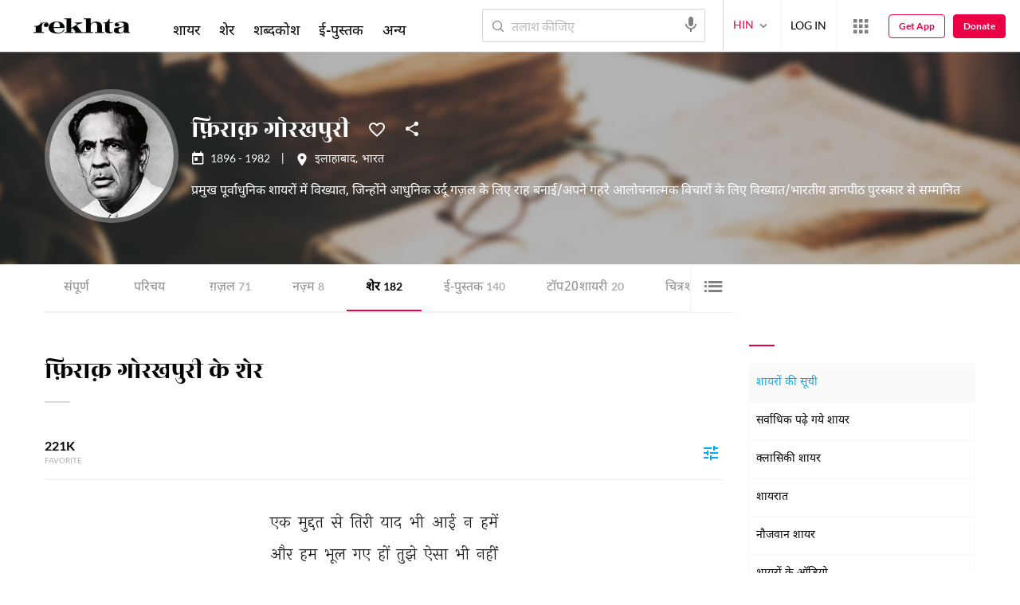

--- FILE ---
content_type: text/html; charset=utf-8
request_url: https://cdn.rekhta.org/poets/firaq-gorakhpuri/couplets?lang=hi
body_size: 109202
content:
<!DOCTYPE html>

<html lang="hi">
<head>
    <meta name="google" content="notranslate" />
    <meta name="viewport" content="width=device-width, initial-scale=1, maximum-scale=1" />
        <link rel="icon" type="image/png" href="https://rekhta.pc.cdn.bitgravity.com/content/images/favico.png" />
        <meta property="og:site_name" content="Rekhta" />
        <meta property="fb:app_id" content="710470395652694" />
        <meta name="twitter:site" content="@Rekhta">
        <meta name="twitter:creator" content="@Rekhta">

    
    


    <title>फ़िराक़ गोरखपुरी की शायरी | रेख़्ता</title>
    
    <meta name="description" content="फ़िराक़ गोरखपुरी की शायरी उर्दू, हिन्दी एवं इग्लिश में उपलब्ध हैं। इनकी शायरी की वीडियो देखें एवं सुने ई-पुस्तक पढें ।">
    <link rel="canonical" href="https://www.rekhta.org/poets/firaq-gorakhpuri/couplets?lang=hi" />

    <meta name="twitter:card" content="summary">
    <meta name="twitter:url" content="https://www.rekhta.org/poets/firaq-gorakhpuri/couplets?lang=hi">
    <meta name="twitter:title" content="फ़िराक़ गोरखपुरी की शायरी | रेख़्ता">
    <meta name="twitter:description" content="फ़िराक़ गोरखपुरी की शायरी उर्दू, हिन्दी एवं इग्लिश में उपलब्ध हैं। इनकी शायरी की वीडियो देखें एवं सुने ई-पुस्तक पढें ।">
    <meta name="twitter:image" content="https://rekhta.pc.cdn.bitgravity.com/Images/Shayar/Round/firaq-gorakhpuri.png">

    <meta property="og:image" content="https://rekhta.pc.cdn.bitgravity.com/Images/Shayar/Round/firaq-gorakhpuri.png">
    <meta property="og:description" content="फ़िराक़ गोरखपुरी की शायरी उर्दू, हिन्दी एवं इग्लिश में उपलब्ध हैं। इनकी शायरी की वीडियो देखें एवं सुने ई-पुस्तक पढें ।">
    <meta property="og:url" content="https://www.rekhta.org/poets/firaq-gorakhpuri/couplets?lang=hi" />
    <meta property="og:title" content="फ़िराक़ गोरखपुरी की शायरी | रेख़्ता">
    <meta property="og:type" content="website" />

        <link rel="alternate" hreflang="en" href="https://www.rekhta.org/poets/firaq-gorakhpuri/couplets" />
        <link rel="alternate" hreflang="hi" href="https://www.rekhta.org/poets/firaq-gorakhpuri/couplets?lang=hi" />
        <link rel="alternate" hreflang="ur" href="https://www.rekhta.org/poets/firaq-gorakhpuri/couplets?lang=ur" />



    
    <meta name="theme-color" content="#eb0046">
    
    <meta name="msapplication-navbutton-color" content="#eb0046">
    
    <meta name="apple-mobile-web-app-status-bar-style" content="#eb0046">

    <link href="https://rekhta.pc.cdn.bitgravity.com/content/3.5/rFonts.css?v=0.0.18" rel="preload" as="style" />
    <link href="https://rekhta.pc.cdn.bitgravity.com/content/3.5/rFonts.css?v=0.0.18" rel="stylesheet" media="print" onload="this.media='all'" />
    

    <style>
	.meherFont {
		display:none;
	}
        .loadingScreen {
            width: 100%;
            height: 100%;
            position: fixed;
            z-index: 99999999999999999;
            background: #fff;
            text-align: center;
            top: 0
        }

            .loadingScreen img {
                position: fixed;
                left: 50%;
                top: 50%;
                height: auto;
                width: 316px;
                margin-left: -158px;
                margin-top: -25px
            }

        .loadingScreenSvg {
            position: fixed;
            left: 50%;
            top: 50%;
            height: auto;
            width: 260px;
            margin-left: -130px;
            margin-top: -25px;
            display: block
        }

        .deviceMenuWrapper {
            position: fixed;
            left: -100%;
            visibility: hidden;
        }

        .deviceMenuWrapperActive {
            visibility: visible;
        }
    </style>

        <link href="https://rekhtastaticcdn.pc.cdn.bitgravity.com/css/3_5_global.css?v=1.0.2" rel="preload" as="style" />
        <link href="https://rekhtastaticcdn.pc.cdn.bitgravity.com/css/3_5_global.css?v=1.0.2" rel="stylesheet" media="print" onload="this.media='all'" />
            <link href="https://rekhtastaticcdn.pc.cdn.bitgravity.com/css/3_5_global_hi.css?v=1.0.1" rel="preload" as="style" />
            <link href="https://rekhtastaticcdn.pc.cdn.bitgravity.com/css/3_5_global_hi.css?v=1.0.1" rel="stylesheet" media="print" onload="this.media='all'" />
        <link href="https://rekhtastaticcdn.pc.cdn.bitgravity.com/css/3_5_xs.css?v=1.0.127" rel="preload" as="style" />
        <link href="https://rekhtastaticcdn.pc.cdn.bitgravity.com/css/3_5_xs.css?v=1.0.127" rel="stylesheet" media="print" onload="this.media='all'" />
            <link href="https://rekhtastaticcdn.pc.cdn.bitgravity.com/css-4/4_0_xs.css?v=1.0.113" rel="preload" as="style" />
            <link href="https://rekhtastaticcdn.pc.cdn.bitgravity.com/css-4/4_0_xs.css?v=1.0.113" rel="stylesheet" media="print" onload="this.media='all'" />
        <link href="https://rekhtastaticcdn.pc.cdn.bitgravity.com/css/font.css?v=0.0.7" rel="preload" as="style" />
        <link href="https://rekhtastaticcdn.pc.cdn.bitgravity.com/css/font.css?v=0.0.7" rel="stylesheet" media="print" onload="this.media='all'" />
        <link href="https://rekhtastaticcdn.pc.cdn.bitgravity.com/css-4/animate.min.css?v=1.0.1" rel="preload" as="style" />
        <link href="https://rekhtastaticcdn.pc.cdn.bitgravity.com/css-4/animate.min.css?v=1.0.1" rel="stylesheet" media="print" onload="this.media='all'" />
            <link href="https://rekhtastaticcdn.pc.cdn.bitgravity.com/css/3_5_xs_hi.css?v=1.0.19" rel="preload" as="style" />
            <link href="https://rekhtastaticcdn.pc.cdn.bitgravity.com/css/3_5_xs_hi.css?v=1.0.19" rel="stylesheet" media="print" onload="this.media='all'" />
                <link href="https://rekhtastaticcdn.pc.cdn.bitgravity.com/css-4/4_0_xs_hi.css?v=1.0.17" rel="preload" as="style" />
                <link href="https://rekhtastaticcdn.pc.cdn.bitgravity.com/css-4/4_0_xs_hi.css?v=1.0.17" rel="stylesheet" media="print" onload="this.media='all'" />
        <link href="https://rekhtastaticcdn.pc.cdn.bitgravity.com/css-4/owl.carousel.min.css?v=1.0.8" rel="preload" as="style" />
        <link href="https://rekhtastaticcdn.pc.cdn.bitgravity.com/css-4/owl.carousel.min.css?v=1.0.8" rel="stylesheet" media="print" onload="this.media='all'" />


    <meta name="Rekhta:CSS" content="layout" />

    <meta name="Rekhta:CSS" content="dynamic" />


    <script>
        var startDt = Date.now();
        var userEvts = [];
        var currentLanguage = '2';
        // init values
       var requestPath ='/poets/firaq-gorakhpuri/couplets';
        var lang=2;
        var rWorld= 'https://world.rekhta.org';
        var cardsUrl = 'https://rekhtacards.pc.cdn.bitgravity.com';
        var dictionaryAPIUrl = 'https://app-rekhta-dictionary.rekhta.org/api/v3/dict/GetGroupWordMeaning';
        var bundleurls={lg:'', md:'', sm:'' };
        var favAddText = 'अपने फ़ेवरेट में शामिल कीजिए';
        var favRemText = 'फेवरेट से हटाइए';
        if (1=== 3) {
            favAddText = 'फ़ेवरेट';
            favRemText = 'फ़ेवरेट';
        }
        var websiteId =1;
        var maxAccessForRegistration = '5';
        var appVersion =4.0;
        var isSingleLang ='False';

        /* for quiz module */
        var returnUrl = 'https://www.rekhta.org/daily-quiz';
        var rekhtaUrl = 'https://www.rekhta.org';
        var uq = '';

		var email = '';
		var NetCoreWebsiteId = '';
        if(1 == 1)
        {
           NetCoreWebsiteId = 'bd6f931364b4fcf4323fb49f030abc7d';
        }
        else if (1 == 2)
        {
           NetCoreWebsiteId = '54897d6a8aea4fc6b779a34aafa66745';
        }
        else if (1 == 3)
        {
            NetCoreWebsiteId = 'da795d2d5057e99455e6d8b0c195611e';
        }

		var userInfo = {};
		var curntTime = new Date();
        var nxtHr = new Date();
        //nxtHr.setHours(nxtHr.getHours() + 1);
        nxtHr.setMinutes(nxtHr.getMinutes() + 5);

        var rfStatus = true;
        var rfVal = localStorage.getItem("_acc_urfTime");
        //alert(rfVal);
        if (rfVal !== undefined && rfVal != null) {
            var rfHr = new Date(rfVal);

            if (curntTime <= rfHr) {
                rfStatus = false;
            }
            else {
                localStorage.setItem("_acc_urfTime", nxtHr);
                rfStatus = true;
                localStorage.removeItem("_acc_uInfo");
            }
        }
        else {
            localStorage.setItem("_acc_urfTime", nxtHr);
        }

        //alert(rfStatus);
        if (rfStatus) {
            document.write("<script type='text/javascript' src='https://world.rekhta.org/user/userinfo'><\/script>");
        }

		_acc_uInfo = localStorage.getItem("_acc_uInfo");
        //alert(_acc_uInfo);
        if (_acc_uInfo != null) {
            userInfo = JSON.parse(_acc_uInfo) || [];
        }

    </script>
    

    <script>
        /*! jQuery v3.3.1 | (c) JS Foundation and other contributors | jquery.org/license */
        !function (e, t) { "use strict"; "object" == typeof module && "object" == typeof module.exports ? module.exports = e.document ? t(e, !0) : function (e) { if (!e.document) throw new Error("jQuery requires a window with a document"); return t(e) } : t(e) }("undefined" != typeof window ? window : this, function (e, t) { "use strict"; var n = [], r = e.document, i = Object.getPrototypeOf, o = n.slice, a = n.concat, s = n.push, u = n.indexOf, l = {}, c = l.toString, f = l.hasOwnProperty, p = f.toString, d = p.call(Object), h = {}, g = function e(t) { return "function" == typeof t && "number" != typeof t.nodeType }, y = function e(t) { return null != t && t === t.window }, v = { type: !0, src: !0, noModule: !0 }; function m(e, t, n) { var i, o = (t = t || r).createElement("script"); if (o.text = e, n) for (i in v) n[i] && (o[i] = n[i]); t.head.appendChild(o).parentNode.removeChild(o) } function x(e) { return null == e ? e + "" : "object" == typeof e || "function" == typeof e ? l[c.call(e)] || "object" : typeof e } var b = "3.3.1", w = function (e, t) { return new w.fn.init(e, t) }, T = /^[\s\uFEFF\xA0]+|[\s\uFEFF\xA0]+$/g; w.fn = w.prototype = { jquery: "3.3.1", constructor: w, length: 0, toArray: function () { return o.call(this) }, get: function (e) { return null == e ? o.call(this) : e < 0 ? this[e + this.length] : this[e] }, pushStack: function (e) { var t = w.merge(this.constructor(), e); return t.prevObject = this, t }, each: function (e) { return w.each(this, e) }, map: function (e) { return this.pushStack(w.map(this, function (t, n) { return e.call(t, n, t) })) }, slice: function () { return this.pushStack(o.apply(this, arguments)) }, first: function () { return this.eq(0) }, last: function () { return this.eq(-1) }, eq: function (e) { var t = this.length, n = +e + (e < 0 ? t : 0); return this.pushStack(n >= 0 && n < t ? [this[n]] : []) }, end: function () { return this.prevObject || this.constructor() }, push: s, sort: n.sort, splice: n.splice }, w.extend = w.fn.extend = function () { var e, t, n, r, i, o, a = arguments[0] || {}, s = 1, u = arguments.length, l = !1; for ("boolean" == typeof a && (l = a, a = arguments[s] || {}, s++), "object" == typeof a || g(a) || (a = {}), s === u && (a = this, s--); s < u; s++)if (null != (e = arguments[s])) for (t in e) n = a[t], a !== (r = e[t]) && (l && r && (w.isPlainObject(r) || (i = Array.isArray(r))) ? (i ? (i = !1, o = n && Array.isArray(n) ? n : []) : o = n && w.isPlainObject(n) ? n : {}, a[t] = w.extend(l, o, r)) : void 0 !== r && (a[t] = r)); return a }, w.extend({ expando: "jQuery" + ("3.3.1" + Math.random()).replace(/\D/g, ""), isReady: !0, error: function (e) { throw new Error(e) }, noop: function () { }, isPlainObject: function (e) { var t, n; return !(!e || "[object Object]" !== c.call(e)) && (!(t = i(e)) || "function" == typeof (n = f.call(t, "constructor") && t.constructor) && p.call(n) === d) }, isEmptyObject: function (e) { var t; for (t in e) return !1; return !0 }, globalEval: function (e) { m(e) }, each: function (e, t) { var n, r = 0; if (C(e)) { for (n = e.length; r < n; r++)if (!1 === t.call(e[r], r, e[r])) break } else for (r in e) if (!1 === t.call(e[r], r, e[r])) break; return e }, trim: function (e) { return null == e ? "" : (e + "").replace(T, "") }, makeArray: function (e, t) { var n = t || []; return null != e && (C(Object(e)) ? w.merge(n, "string" == typeof e ? [e] : e) : s.call(n, e)), n }, inArray: function (e, t, n) { return null == t ? -1 : u.call(t, e, n) }, merge: function (e, t) { for (var n = +t.length, r = 0, i = e.length; r < n; r++)e[i++] = t[r]; return e.length = i, e }, grep: function (e, t, n) { for (var r, i = [], o = 0, a = e.length, s = !n; o < a; o++)(r = !t(e[o], o)) !== s && i.push(e[o]); return i }, map: function (e, t, n) { var r, i, o = 0, s = []; if (C(e)) for (r = e.length; o < r; o++)null != (i = t(e[o], o, n)) && s.push(i); else for (o in e) null != (i = t(e[o], o, n)) && s.push(i); return a.apply([], s) }, guid: 1, support: h }), "function" == typeof Symbol && (w.fn[Symbol.iterator] = n[Symbol.iterator]), w.each("Boolean Number String Function Array Date RegExp Object Error Symbol".split(" "), function (e, t) { l["[object " + t + "]"] = t.toLowerCase() }); function C(e) { var t = !!e && "length" in e && e.length, n = x(e); return !g(e) && !y(e) && ("array" === n || 0 === t || "number" == typeof t && t > 0 && t - 1 in e) } var E = function (e) { var t, n, r, i, o, a, s, u, l, c, f, p, d, h, g, y, v, m, x, b = "sizzle" + 1 * new Date, w = e.document, T = 0, C = 0, E = ae(), k = ae(), S = ae(), D = function (e, t) { return e === t && (f = !0), 0 }, N = {}.hasOwnProperty, A = [], j = A.pop, q = A.push, L = A.push, H = A.slice, O = function (e, t) { for (var n = 0, r = e.length; n < r; n++)if (e[n] === t) return n; return -1 }, P = "checked|selected|async|autofocus|autoplay|controls|defer|disabled|hidden|ismap|loop|multiple|open|readonly|required|scoped", M = "[\\x20\\t\\r\\n\\f]", R = "(?:\\\\.|[\\w-]|[^\0-\\xa0])+", I = "\\[" + M + "*(" + R + ")(?:" + M + "*([*^$|!~]?=)" + M + "*(?:'((?:\\\\.|[^\\\\'])*)'|\"((?:\\\\.|[^\\\\\"])*)\"|(" + R + "))|)" + M + "*\\]", W = ":(" + R + ")(?:\\((('((?:\\\\.|[^\\\\'])*)'|\"((?:\\\\.|[^\\\\\"])*)\")|((?:\\\\.|[^\\\\()[\\]]|" + I + ")*)|.*)\\)|)", $ = new RegExp(M + "+", "g"), B = new RegExp("^" + M + "+|((?:^|[^\\\\])(?:\\\\.)*)" + M + "+$", "g"), F = new RegExp("^" + M + "*," + M + "*"), _ = new RegExp("^" + M + "*([>+~]|" + M + ")" + M + "*"), z = new RegExp("=" + M + "*([^\\]'\"]*?)" + M + "*\\]", "g"), X = new RegExp(W), U = new RegExp("^" + R + "$"), V = { ID: new RegExp("^#(" + R + ")"), CLASS: new RegExp("^\\.(" + R + ")"), TAG: new RegExp("^(" + R + "|[*])"), ATTR: new RegExp("^" + I), PSEUDO: new RegExp("^" + W), CHILD: new RegExp("^:(only|first|last|nth|nth-last)-(child|of-type)(?:\\(" + M + "*(even|odd|(([+-]|)(\\d*)n|)" + M + "*(?:([+-]|)" + M + "*(\\d+)|))" + M + "*\\)|)", "i"), bool: new RegExp("^(?:" + P + ")$", "i"), needsContext: new RegExp("^" + M + "*[>+~]|:(even|odd|eq|gt|lt|nth|first|last)(?:\\(" + M + "*((?:-\\d)?\\d*)" + M + "*\\)|)(?=[^-]|$)", "i") }, G = /^(?:input|select|textarea|button)$/i, Y = /^h\d$/i, Q = /^[^{]+\{\s*\[native \w/, J = /^(?:#([\w-]+)|(\w+)|\.([\w-]+))$/, K = /[+~]/, Z = new RegExp("\\\\([\\da-f]{1,6}" + M + "?|(" + M + ")|.)", "ig"), ee = function (e, t, n) { var r = "0x" + t - 65536; return r !== r || n ? t : r < 0 ? String.fromCharCode(r + 65536) : String.fromCharCode(r >> 10 | 55296, 1023 & r | 56320) }, te = /([\0-\x1f\x7f]|^-?\d)|^-$|[^\0-\x1f\x7f-\uFFFF\w-]/g, ne = function (e, t) { return t ? "\0" === e ? "\ufffd" : e.slice(0, -1) + "\\" + e.charCodeAt(e.length - 1).toString(16) + " " : "\\" + e }, re = function () { p() }, ie = me(function (e) { return !0 === e.disabled && ("form" in e || "label" in e) }, { dir: "parentNode", next: "legend" }); try { L.apply(A = H.call(w.childNodes), w.childNodes), A[w.childNodes.length].nodeType } catch (e) { L = { apply: A.length ? function (e, t) { q.apply(e, H.call(t)) } : function (e, t) { var n = e.length, r = 0; while (e[n++] = t[r++]); e.length = n - 1 } } } function oe(e, t, r, i) { var o, s, l, c, f, h, v, m = t && t.ownerDocument, T = t ? t.nodeType : 9; if (r = r || [], "string" != typeof e || !e || 1 !== T && 9 !== T && 11 !== T) return r; if (!i && ((t ? t.ownerDocument || t : w) !== d && p(t), t = t || d, g)) { if (11 !== T && (f = J.exec(e))) if (o = f[1]) { if (9 === T) { if (!(l = t.getElementById(o))) return r; if (l.id === o) return r.push(l), r } else if (m && (l = m.getElementById(o)) && x(t, l) && l.id === o) return r.push(l), r } else { if (f[2]) return L.apply(r, t.getElementsByTagName(e)), r; if ((o = f[3]) && n.getElementsByClassName && t.getElementsByClassName) return L.apply(r, t.getElementsByClassName(o)), r } if (n.qsa && !S[e + " "] && (!y || !y.test(e))) { if (1 !== T) m = t, v = e; else if ("object" !== t.nodeName.toLowerCase()) { (c = t.getAttribute("id")) ? c = c.replace(te, ne) : t.setAttribute("id", c = b), s = (h = a(e)).length; while (s--) h[s] = "#" + c + " " + ve(h[s]); v = h.join(","), m = K.test(e) && ge(t.parentNode) || t } if (v) try { return L.apply(r, m.querySelectorAll(v)), r } catch (e) { } finally { c === b && t.removeAttribute("id") } } } return u(e.replace(B, "$1"), t, r, i) } function ae() { var e = []; function t(n, i) { return e.push(n + " ") > r.cacheLength && delete t[e.shift()], t[n + " "] = i } return t } function se(e) { return e[b] = !0, e } function ue(e) { var t = d.createElement("fieldset"); try { return !!e(t) } catch (e) { return !1 } finally { t.parentNode && t.parentNode.removeChild(t), t = null } } function le(e, t) { var n = e.split("|"), i = n.length; while (i--) r.attrHandle[n[i]] = t } function ce(e, t) { var n = t && e, r = n && 1 === e.nodeType && 1 === t.nodeType && e.sourceIndex - t.sourceIndex; if (r) return r; if (n) while (n = n.nextSibling) if (n === t) return -1; return e ? 1 : -1 } function fe(e) { return function (t) { return "input" === t.nodeName.toLowerCase() && t.type === e } } function pe(e) { return function (t) { var n = t.nodeName.toLowerCase(); return ("input" === n || "button" === n) && t.type === e } } function de(e) { return function (t) { return "form" in t ? t.parentNode && !1 === t.disabled ? "label" in t ? "label" in t.parentNode ? t.parentNode.disabled === e : t.disabled === e : t.isDisabled === e || t.isDisabled !== !e && ie(t) === e : t.disabled === e : "label" in t && t.disabled === e } } function he(e) { return se(function (t) { return t = +t, se(function (n, r) { var i, o = e([], n.length, t), a = o.length; while (a--) n[i = o[a]] && (n[i] = !(r[i] = n[i])) }) }) } function ge(e) { return e && "undefined" != typeof e.getElementsByTagName && e } n = oe.support = {}, o = oe.isXML = function (e) { var t = e && (e.ownerDocument || e).documentElement; return !!t && "HTML" !== t.nodeName }, p = oe.setDocument = function (e) { var t, i, a = e ? e.ownerDocument || e : w; return a !== d && 9 === a.nodeType && a.documentElement ? (d = a, h = d.documentElement, g = !o(d), w !== d && (i = d.defaultView) && i.top !== i && (i.addEventListener ? i.addEventListener("unload", re, !1) : i.attachEvent && i.attachEvent("onunload", re)), n.attributes = ue(function (e) { return e.className = "i", !e.getAttribute("className") }), n.getElementsByTagName = ue(function (e) { return e.appendChild(d.createComment("")), !e.getElementsByTagName("*").length }), n.getElementsByClassName = Q.test(d.getElementsByClassName), n.getById = ue(function (e) { return h.appendChild(e).id = b, !d.getElementsByName || !d.getElementsByName(b).length }), n.getById ? (r.filter.ID = function (e) { var t = e.replace(Z, ee); return function (e) { return e.getAttribute("id") === t } }, r.find.ID = function (e, t) { if ("undefined" != typeof t.getElementById && g) { var n = t.getElementById(e); return n ? [n] : [] } }) : (r.filter.ID = function (e) { var t = e.replace(Z, ee); return function (e) { var n = "undefined" != typeof e.getAttributeNode && e.getAttributeNode("id"); return n && n.value === t } }, r.find.ID = function (e, t) { if ("undefined" != typeof t.getElementById && g) { var n, r, i, o = t.getElementById(e); if (o) { if ((n = o.getAttributeNode("id")) && n.value === e) return [o]; i = t.getElementsByName(e), r = 0; while (o = i[r++]) if ((n = o.getAttributeNode("id")) && n.value === e) return [o] } return [] } }), r.find.TAG = n.getElementsByTagName ? function (e, t) { return "undefined" != typeof t.getElementsByTagName ? t.getElementsByTagName(e) : n.qsa ? t.querySelectorAll(e) : void 0 } : function (e, t) { var n, r = [], i = 0, o = t.getElementsByTagName(e); if ("*" === e) { while (n = o[i++]) 1 === n.nodeType && r.push(n); return r } return o }, r.find.CLASS = n.getElementsByClassName && function (e, t) { if ("undefined" != typeof t.getElementsByClassName && g) return t.getElementsByClassName(e) }, v = [], y = [], (n.qsa = Q.test(d.querySelectorAll)) && (ue(function (e) { h.appendChild(e).innerHTML = "<a id='" + b + "'></a><select id='" + b + "-\r\\' msallowcapture=''><option selected=''></option></select>", e.querySelectorAll("[msallowcapture^='']").length && y.push("[*^$]=" + M + "*(?:''|\"\")"), e.querySelectorAll("[selected]").length || y.push("\\[" + M + "*(?:value|" + P + ")"), e.querySelectorAll("[id~=" + b + "-]").length || y.push("~="), e.querySelectorAll(":checked").length || y.push(":checked"), e.querySelectorAll("a#" + b + "+*").length || y.push(".#.+[+~]") }), ue(function (e) { e.innerHTML = "<a href='' disabled='disabled'></a><select disabled='disabled'><option/></select>"; var t = d.createElement("input"); t.setAttribute("type", "hidden"), e.appendChild(t).setAttribute("name", "D"), e.querySelectorAll("[name=d]").length && y.push("name" + M + "*[*^$|!~]?="), 2 !== e.querySelectorAll(":enabled").length && y.push(":enabled", ":disabled"), h.appendChild(e).disabled = !0, 2 !== e.querySelectorAll(":disabled").length && y.push(":enabled", ":disabled"), e.querySelectorAll("*,:x"), y.push(",.*:") })), (n.matchesSelector = Q.test(m = h.matches || h.webkitMatchesSelector || h.mozMatchesSelector || h.oMatchesSelector || h.msMatchesSelector)) && ue(function (e) { n.disconnectedMatch = m.call(e, "*"), m.call(e, "[s!='']:x"), v.push("!=", W) }), y = y.length && new RegExp(y.join("|")), v = v.length && new RegExp(v.join("|")), t = Q.test(h.compareDocumentPosition), x = t || Q.test(h.contains) ? function (e, t) { var n = 9 === e.nodeType ? e.documentElement : e, r = t && t.parentNode; return e === r || !(!r || 1 !== r.nodeType || !(n.contains ? n.contains(r) : e.compareDocumentPosition && 16 & e.compareDocumentPosition(r))) } : function (e, t) { if (t) while (t = t.parentNode) if (t === e) return !0; return !1 }, D = t ? function (e, t) { if (e === t) return f = !0, 0; var r = !e.compareDocumentPosition - !t.compareDocumentPosition; return r || (1 & (r = (e.ownerDocument || e) === (t.ownerDocument || t) ? e.compareDocumentPosition(t) : 1) || !n.sortDetached && t.compareDocumentPosition(e) === r ? e === d || e.ownerDocument === w && x(w, e) ? -1 : t === d || t.ownerDocument === w && x(w, t) ? 1 : c ? O(c, e) - O(c, t) : 0 : 4 & r ? -1 : 1) } : function (e, t) { if (e === t) return f = !0, 0; var n, r = 0, i = e.parentNode, o = t.parentNode, a = [e], s = [t]; if (!i || !o) return e === d ? -1 : t === d ? 1 : i ? -1 : o ? 1 : c ? O(c, e) - O(c, t) : 0; if (i === o) return ce(e, t); n = e; while (n = n.parentNode) a.unshift(n); n = t; while (n = n.parentNode) s.unshift(n); while (a[r] === s[r]) r++; return r ? ce(a[r], s[r]) : a[r] === w ? -1 : s[r] === w ? 1 : 0 }, d) : d }, oe.matches = function (e, t) { return oe(e, null, null, t) }, oe.matchesSelector = function (e, t) { if ((e.ownerDocument || e) !== d && p(e), t = t.replace(z, "='$1']"), n.matchesSelector && g && !S[t + " "] && (!v || !v.test(t)) && (!y || !y.test(t))) try { var r = m.call(e, t); if (r || n.disconnectedMatch || e.document && 11 !== e.document.nodeType) return r } catch (e) { } return oe(t, d, null, [e]).length > 0 }, oe.contains = function (e, t) { return (e.ownerDocument || e) !== d && p(e), x(e, t) }, oe.attr = function (e, t) { (e.ownerDocument || e) !== d && p(e); var i = r.attrHandle[t.toLowerCase()], o = i && N.call(r.attrHandle, t.toLowerCase()) ? i(e, t, !g) : void 0; return void 0 !== o ? o : n.attributes || !g ? e.getAttribute(t) : (o = e.getAttributeNode(t)) && o.specified ? o.value : null }, oe.escape = function (e) { return (e + "").replace(te, ne) }, oe.error = function (e) { throw new Error("Syntax error, unrecognized expression: " + e) }, oe.uniqueSort = function (e) { var t, r = [], i = 0, o = 0; if (f = !n.detectDuplicates, c = !n.sortStable && e.slice(0), e.sort(D), f) { while (t = e[o++]) t === e[o] && (i = r.push(o)); while (i--) e.splice(r[i], 1) } return c = null, e }, i = oe.getText = function (e) { var t, n = "", r = 0, o = e.nodeType; if (o) { if (1 === o || 9 === o || 11 === o) { if ("string" == typeof e.textContent) return e.textContent; for (e = e.firstChild; e; e = e.nextSibling)n += i(e) } else if (3 === o || 4 === o) return e.nodeValue } else while (t = e[r++]) n += i(t); return n }, (r = oe.selectors = { cacheLength: 50, createPseudo: se, match: V, attrHandle: {}, find: {}, relative: { ">": { dir: "parentNode", first: !0 }, " ": { dir: "parentNode" }, "+": { dir: "previousSibling", first: !0 }, "~": { dir: "previousSibling" } }, preFilter: { ATTR: function (e) { return e[1] = e[1].replace(Z, ee), e[3] = (e[3] || e[4] || e[5] || "").replace(Z, ee), "~=" === e[2] && (e[3] = " " + e[3] + " "), e.slice(0, 4) }, CHILD: function (e) { return e[1] = e[1].toLowerCase(), "nth" === e[1].slice(0, 3) ? (e[3] || oe.error(e[0]), e[4] = +(e[4] ? e[5] + (e[6] || 1) : 2 * ("even" === e[3] || "odd" === e[3])), e[5] = +(e[7] + e[8] || "odd" === e[3])) : e[3] && oe.error(e[0]), e }, PSEUDO: function (e) { var t, n = !e[6] && e[2]; return V.CHILD.test(e[0]) ? null : (e[3] ? e[2] = e[4] || e[5] || "" : n && X.test(n) && (t = a(n, !0)) && (t = n.indexOf(")", n.length - t) - n.length) && (e[0] = e[0].slice(0, t), e[2] = n.slice(0, t)), e.slice(0, 3)) } }, filter: { TAG: function (e) { var t = e.replace(Z, ee).toLowerCase(); return "*" === e ? function () { return !0 } : function (e) { return e.nodeName && e.nodeName.toLowerCase() === t } }, CLASS: function (e) { var t = E[e + " "]; return t || (t = new RegExp("(^|" + M + ")" + e + "(" + M + "|$)")) && E(e, function (e) { return t.test("string" == typeof e.className && e.className || "undefined" != typeof e.getAttribute && e.getAttribute("class") || "") }) }, ATTR: function (e, t, n) { return function (r) { var i = oe.attr(r, e); return null == i ? "!=" === t : !t || (i += "", "=" === t ? i === n : "!=" === t ? i !== n : "^=" === t ? n && 0 === i.indexOf(n) : "*=" === t ? n && i.indexOf(n) > -1 : "$=" === t ? n && i.slice(-n.length) === n : "~=" === t ? (" " + i.replace($, " ") + " ").indexOf(n) > -1 : "|=" === t && (i === n || i.slice(0, n.length + 1) === n + "-")) } }, CHILD: function (e, t, n, r, i) { var o = "nth" !== e.slice(0, 3), a = "last" !== e.slice(-4), s = "of-type" === t; return 1 === r && 0 === i ? function (e) { return !!e.parentNode } : function (t, n, u) { var l, c, f, p, d, h, g = o !== a ? "nextSibling" : "previousSibling", y = t.parentNode, v = s && t.nodeName.toLowerCase(), m = !u && !s, x = !1; if (y) { if (o) { while (g) { p = t; while (p = p[g]) if (s ? p.nodeName.toLowerCase() === v : 1 === p.nodeType) return !1; h = g = "only" === e && !h && "nextSibling" } return !0 } if (h = [a ? y.firstChild : y.lastChild], a && m) { x = (d = (l = (c = (f = (p = y)[b] || (p[b] = {}))[p.uniqueID] || (f[p.uniqueID] = {}))[e] || [])[0] === T && l[1]) && l[2], p = d && y.childNodes[d]; while (p = ++d && p && p[g] || (x = d = 0) || h.pop()) if (1 === p.nodeType && ++x && p === t) { c[e] = [T, d, x]; break } } else if (m && (x = d = (l = (c = (f = (p = t)[b] || (p[b] = {}))[p.uniqueID] || (f[p.uniqueID] = {}))[e] || [])[0] === T && l[1]), !1 === x) while (p = ++d && p && p[g] || (x = d = 0) || h.pop()) if ((s ? p.nodeName.toLowerCase() === v : 1 === p.nodeType) && ++x && (m && ((c = (f = p[b] || (p[b] = {}))[p.uniqueID] || (f[p.uniqueID] = {}))[e] = [T, x]), p === t)) break; return (x -= i) === r || x % r == 0 && x / r >= 0 } } }, PSEUDO: function (e, t) { var n, i = r.pseudos[e] || r.setFilters[e.toLowerCase()] || oe.error("unsupported pseudo: " + e); return i[b] ? i(t) : i.length > 1 ? (n = [e, e, "", t], r.setFilters.hasOwnProperty(e.toLowerCase()) ? se(function (e, n) { var r, o = i(e, t), a = o.length; while (a--) e[r = O(e, o[a])] = !(n[r] = o[a]) }) : function (e) { return i(e, 0, n) }) : i } }, pseudos: { not: se(function (e) { var t = [], n = [], r = s(e.replace(B, "$1")); return r[b] ? se(function (e, t, n, i) { var o, a = r(e, null, i, []), s = e.length; while (s--) (o = a[s]) && (e[s] = !(t[s] = o)) }) : function (e, i, o) { return t[0] = e, r(t, null, o, n), t[0] = null, !n.pop() } }), has: se(function (e) { return function (t) { return oe(e, t).length > 0 } }), contains: se(function (e) { return e = e.replace(Z, ee), function (t) { return (t.textContent || t.innerText || i(t)).indexOf(e) > -1 } }), lang: se(function (e) { return U.test(e || "") || oe.error("unsupported lang: " + e), e = e.replace(Z, ee).toLowerCase(), function (t) { var n; do { if (n = g ? t.lang : t.getAttribute("xml:lang") || t.getAttribute("lang")) return (n = n.toLowerCase()) === e || 0 === n.indexOf(e + "-") } while ((t = t.parentNode) && 1 === t.nodeType); return !1 } }), target: function (t) { var n = e.location && e.location.hash; return n && n.slice(1) === t.id }, root: function (e) { return e === h }, focus: function (e) { return e === d.activeElement && (!d.hasFocus || d.hasFocus()) && !!(e.type || e.href || ~e.tabIndex) }, enabled: de(!1), disabled: de(!0), checked: function (e) { var t = e.nodeName.toLowerCase(); return "input" === t && !!e.checked || "option" === t && !!e.selected }, selected: function (e) { return e.parentNode && e.parentNode.selectedIndex, !0 === e.selected }, empty: function (e) { for (e = e.firstChild; e; e = e.nextSibling)if (e.nodeType < 6) return !1; return !0 }, parent: function (e) { return !r.pseudos.empty(e) }, header: function (e) { return Y.test(e.nodeName) }, input: function (e) { return G.test(e.nodeName) }, button: function (e) { var t = e.nodeName.toLowerCase(); return "input" === t && "button" === e.type || "button" === t }, text: function (e) { var t; return "input" === e.nodeName.toLowerCase() && "text" === e.type && (null == (t = e.getAttribute("type")) || "text" === t.toLowerCase()) }, first: he(function () { return [0] }), last: he(function (e, t) { return [t - 1] }), eq: he(function (e, t, n) { return [n < 0 ? n + t : n] }), even: he(function (e, t) { for (var n = 0; n < t; n += 2)e.push(n); return e }), odd: he(function (e, t) { for (var n = 1; n < t; n += 2)e.push(n); return e }), lt: he(function (e, t, n) { for (var r = n < 0 ? n + t : n; --r >= 0;)e.push(r); return e }), gt: he(function (e, t, n) { for (var r = n < 0 ? n + t : n; ++r < t;)e.push(r); return e }) } }).pseudos.nth = r.pseudos.eq; for (t in { radio: !0, checkbox: !0, file: !0, password: !0, image: !0 }) r.pseudos[t] = fe(t); for (t in { submit: !0, reset: !0 }) r.pseudos[t] = pe(t); function ye() { } ye.prototype = r.filters = r.pseudos, r.setFilters = new ye, a = oe.tokenize = function (e, t) { var n, i, o, a, s, u, l, c = k[e + " "]; if (c) return t ? 0 : c.slice(0); s = e, u = [], l = r.preFilter; while (s) { n && !(i = F.exec(s)) || (i && (s = s.slice(i[0].length) || s), u.push(o = [])), n = !1, (i = _.exec(s)) && (n = i.shift(), o.push({ value: n, type: i[0].replace(B, " ") }), s = s.slice(n.length)); for (a in r.filter) !(i = V[a].exec(s)) || l[a] && !(i = l[a](i)) || (n = i.shift(), o.push({ value: n, type: a, matches: i }), s = s.slice(n.length)); if (!n) break } return t ? s.length : s ? oe.error(e) : k(e, u).slice(0) }; function ve(e) { for (var t = 0, n = e.length, r = ""; t < n; t++)r += e[t].value; return r } function me(e, t, n) { var r = t.dir, i = t.next, o = i || r, a = n && "parentNode" === o, s = C++; return t.first ? function (t, n, i) { while (t = t[r]) if (1 === t.nodeType || a) return e(t, n, i); return !1 } : function (t, n, u) { var l, c, f, p = [T, s]; if (u) { while (t = t[r]) if ((1 === t.nodeType || a) && e(t, n, u)) return !0 } else while (t = t[r]) if (1 === t.nodeType || a) if (f = t[b] || (t[b] = {}), c = f[t.uniqueID] || (f[t.uniqueID] = {}), i && i === t.nodeName.toLowerCase()) t = t[r] || t; else { if ((l = c[o]) && l[0] === T && l[1] === s) return p[2] = l[2]; if (c[o] = p, p[2] = e(t, n, u)) return !0 } return !1 } } function xe(e) { return e.length > 1 ? function (t, n, r) { var i = e.length; while (i--) if (!e[i](t, n, r)) return !1; return !0 } : e[0] } function be(e, t, n) { for (var r = 0, i = t.length; r < i; r++)oe(e, t[r], n); return n } function we(e, t, n, r, i) { for (var o, a = [], s = 0, u = e.length, l = null != t; s < u; s++)(o = e[s]) && (n && !n(o, r, i) || (a.push(o), l && t.push(s))); return a } function Te(e, t, n, r, i, o) { return r && !r[b] && (r = Te(r)), i && !i[b] && (i = Te(i, o)), se(function (o, a, s, u) { var l, c, f, p = [], d = [], h = a.length, g = o || be(t || "*", s.nodeType ? [s] : s, []), y = !e || !o && t ? g : we(g, p, e, s, u), v = n ? i || (o ? e : h || r) ? [] : a : y; if (n && n(y, v, s, u), r) { l = we(v, d), r(l, [], s, u), c = l.length; while (c--) (f = l[c]) && (v[d[c]] = !(y[d[c]] = f)) } if (o) { if (i || e) { if (i) { l = [], c = v.length; while (c--) (f = v[c]) && l.push(y[c] = f); i(null, v = [], l, u) } c = v.length; while (c--) (f = v[c]) && (l = i ? O(o, f) : p[c]) > -1 && (o[l] = !(a[l] = f)) } } else v = we(v === a ? v.splice(h, v.length) : v), i ? i(null, a, v, u) : L.apply(a, v) }) } function Ce(e) { for (var t, n, i, o = e.length, a = r.relative[e[0].type], s = a || r.relative[" "], u = a ? 1 : 0, c = me(function (e) { return e === t }, s, !0), f = me(function (e) { return O(t, e) > -1 }, s, !0), p = [function (e, n, r) { var i = !a && (r || n !== l) || ((t = n).nodeType ? c(e, n, r) : f(e, n, r)); return t = null, i }]; u < o; u++)if (n = r.relative[e[u].type]) p = [me(xe(p), n)]; else { if ((n = r.filter[e[u].type].apply(null, e[u].matches))[b]) { for (i = ++u; i < o; i++)if (r.relative[e[i].type]) break; return Te(u > 1 && xe(p), u > 1 && ve(e.slice(0, u - 1).concat({ value: " " === e[u - 2].type ? "*" : "" })).replace(B, "$1"), n, u < i && Ce(e.slice(u, i)), i < o && Ce(e = e.slice(i)), i < o && ve(e)) } p.push(n) } return xe(p) } function Ee(e, t) { var n = t.length > 0, i = e.length > 0, o = function (o, a, s, u, c) { var f, h, y, v = 0, m = "0", x = o && [], b = [], w = l, C = o || i && r.find.TAG("*", c), E = T += null == w ? 1 : Math.random() || .1, k = C.length; for (c && (l = a === d || a || c); m !== k && null != (f = C[m]); m++) { if (i && f) { h = 0, a || f.ownerDocument === d || (p(f), s = !g); while (y = e[h++]) if (y(f, a || d, s)) { u.push(f); break } c && (T = E) } n && ((f = !y && f) && v--, o && x.push(f)) } if (v += m, n && m !== v) { h = 0; while (y = t[h++]) y(x, b, a, s); if (o) { if (v > 0) while (m--) x[m] || b[m] || (b[m] = j.call(u)); b = we(b) } L.apply(u, b), c && !o && b.length > 0 && v + t.length > 1 && oe.uniqueSort(u) } return c && (T = E, l = w), x }; return n ? se(o) : o } return s = oe.compile = function (e, t) { var n, r = [], i = [], o = S[e + " "]; if (!o) { t || (t = a(e)), n = t.length; while (n--) (o = Ce(t[n]))[b] ? r.push(o) : i.push(o); (o = S(e, Ee(i, r))).selector = e } return o }, u = oe.select = function (e, t, n, i) { var o, u, l, c, f, p = "function" == typeof e && e, d = !i && a(e = p.selector || e); if (n = n || [], 1 === d.length) { if ((u = d[0] = d[0].slice(0)).length > 2 && "ID" === (l = u[0]).type && 9 === t.nodeType && g && r.relative[u[1].type]) { if (!(t = (r.find.ID(l.matches[0].replace(Z, ee), t) || [])[0])) return n; p && (t = t.parentNode), e = e.slice(u.shift().value.length) } o = V.needsContext.test(e) ? 0 : u.length; while (o--) { if (l = u[o], r.relative[c = l.type]) break; if ((f = r.find[c]) && (i = f(l.matches[0].replace(Z, ee), K.test(u[0].type) && ge(t.parentNode) || t))) { if (u.splice(o, 1), !(e = i.length && ve(u))) return L.apply(n, i), n; break } } } return (p || s(e, d))(i, t, !g, n, !t || K.test(e) && ge(t.parentNode) || t), n }, n.sortStable = b.split("").sort(D).join("") === b, n.detectDuplicates = !!f, p(), n.sortDetached = ue(function (e) { return 1 & e.compareDocumentPosition(d.createElement("fieldset")) }), ue(function (e) { return e.innerHTML = "<a href='#'></a>", "#" === e.firstChild.getAttribute("href") }) || le("type|href|height|width", function (e, t, n) { if (!n) return e.getAttribute(t, "type" === t.toLowerCase() ? 1 : 2) }), n.attributes && ue(function (e) { return e.innerHTML = "<input/>", e.firstChild.setAttribute("value", ""), "" === e.firstChild.getAttribute("value") }) || le("value", function (e, t, n) { if (!n && "input" === e.nodeName.toLowerCase()) return e.defaultValue }), ue(function (e) { return null == e.getAttribute("disabled") }) || le(P, function (e, t, n) { var r; if (!n) return !0 === e[t] ? t.toLowerCase() : (r = e.getAttributeNode(t)) && r.specified ? r.value : null }), oe }(e); w.find = E, w.expr = E.selectors, w.expr[":"] = w.expr.pseudos, w.uniqueSort = w.unique = E.uniqueSort, w.text = E.getText, w.isXMLDoc = E.isXML, w.contains = E.contains, w.escapeSelector = E.escape; var k = function (e, t, n) { var r = [], i = void 0 !== n; while ((e = e[t]) && 9 !== e.nodeType) if (1 === e.nodeType) { if (i && w(e).is(n)) break; r.push(e) } return r }, S = function (e, t) { for (var n = []; e; e = e.nextSibling)1 === e.nodeType && e !== t && n.push(e); return n }, D = w.expr.match.needsContext; function N(e, t) { return e.nodeName && e.nodeName.toLowerCase() === t.toLowerCase() } var A = /^<([a-z][^\/\0>:\x20\t\r\n\f]*)[\x20\t\r\n\f]*\/?>(?:<\/\1>|)$/i; function j(e, t, n) { return g(t) ? w.grep(e, function (e, r) { return !!t.call(e, r, e) !== n }) : t.nodeType ? w.grep(e, function (e) { return e === t !== n }) : "string" != typeof t ? w.grep(e, function (e) { return u.call(t, e) > -1 !== n }) : w.filter(t, e, n) } w.filter = function (e, t, n) { var r = t[0]; return n && (e = ":not(" + e + ")"), 1 === t.length && 1 === r.nodeType ? w.find.matchesSelector(r, e) ? [r] : [] : w.find.matches(e, w.grep(t, function (e) { return 1 === e.nodeType })) }, w.fn.extend({ find: function (e) { var t, n, r = this.length, i = this; if ("string" != typeof e) return this.pushStack(w(e).filter(function () { for (t = 0; t < r; t++)if (w.contains(i[t], this)) return !0 })); for (n = this.pushStack([]), t = 0; t < r; t++)w.find(e, i[t], n); return r > 1 ? w.uniqueSort(n) : n }, filter: function (e) { return this.pushStack(j(this, e || [], !1)) }, not: function (e) { return this.pushStack(j(this, e || [], !0)) }, is: function (e) { return !!j(this, "string" == typeof e && D.test(e) ? w(e) : e || [], !1).length } }); var q, L = /^(?:\s*(<[\w\W]+>)[^>]*|#([\w-]+))$/; (w.fn.init = function (e, t, n) { var i, o; if (!e) return this; if (n = n || q, "string" == typeof e) { if (!(i = "<" === e[0] && ">" === e[e.length - 1] && e.length >= 3 ? [null, e, null] : L.exec(e)) || !i[1] && t) return !t || t.jquery ? (t || n).find(e) : this.constructor(t).find(e); if (i[1]) { if (t = t instanceof w ? t[0] : t, w.merge(this, w.parseHTML(i[1], t && t.nodeType ? t.ownerDocument || t : r, !0)), A.test(i[1]) && w.isPlainObject(t)) for (i in t) g(this[i]) ? this[i](t[i]) : this.attr(i, t[i]); return this } return (o = r.getElementById(i[2])) && (this[0] = o, this.length = 1), this } return e.nodeType ? (this[0] = e, this.length = 1, this) : g(e) ? void 0 !== n.ready ? n.ready(e) : e(w) : w.makeArray(e, this) }).prototype = w.fn, q = w(r); var H = /^(?:parents|prev(?:Until|All))/, O = { children: !0, contents: !0, next: !0, prev: !0 }; w.fn.extend({ has: function (e) { var t = w(e, this), n = t.length; return this.filter(function () { for (var e = 0; e < n; e++)if (w.contains(this, t[e])) return !0 }) }, closest: function (e, t) { var n, r = 0, i = this.length, o = [], a = "string" != typeof e && w(e); if (!D.test(e)) for (; r < i; r++)for (n = this[r]; n && n !== t; n = n.parentNode)if (n.nodeType < 11 && (a ? a.index(n) > -1 : 1 === n.nodeType && w.find.matchesSelector(n, e))) { o.push(n); break } return this.pushStack(o.length > 1 ? w.uniqueSort(o) : o) }, index: function (e) { return e ? "string" == typeof e ? u.call(w(e), this[0]) : u.call(this, e.jquery ? e[0] : e) : this[0] && this[0].parentNode ? this.first().prevAll().length : -1 }, add: function (e, t) { return this.pushStack(w.uniqueSort(w.merge(this.get(), w(e, t)))) }, addBack: function (e) { return this.add(null == e ? this.prevObject : this.prevObject.filter(e)) } }); function P(e, t) { while ((e = e[t]) && 1 !== e.nodeType); return e } w.each({ parent: function (e) { var t = e.parentNode; return t && 11 !== t.nodeType ? t : null }, parents: function (e) { return k(e, "parentNode") }, parentsUntil: function (e, t, n) { return k(e, "parentNode", n) }, next: function (e) { return P(e, "nextSibling") }, prev: function (e) { return P(e, "previousSibling") }, nextAll: function (e) { return k(e, "nextSibling") }, prevAll: function (e) { return k(e, "previousSibling") }, nextUntil: function (e, t, n) { return k(e, "nextSibling", n) }, prevUntil: function (e, t, n) { return k(e, "previousSibling", n) }, siblings: function (e) { return S((e.parentNode || {}).firstChild, e) }, children: function (e) { return S(e.firstChild) }, contents: function (e) { return N(e, "iframe") ? e.contentDocument : (N(e, "template") && (e = e.content || e), w.merge([], e.childNodes)) } }, function (e, t) { w.fn[e] = function (n, r) { var i = w.map(this, t, n); return "Until" !== e.slice(-5) && (r = n), r && "string" == typeof r && (i = w.filter(r, i)), this.length > 1 && (O[e] || w.uniqueSort(i), H.test(e) && i.reverse()), this.pushStack(i) } }); var M = /[^\x20\t\r\n\f]+/g; function R(e) { var t = {}; return w.each(e.match(M) || [], function (e, n) { t[n] = !0 }), t } w.Callbacks = function (e) { e = "string" == typeof e ? R(e) : w.extend({}, e); var t, n, r, i, o = [], a = [], s = -1, u = function () { for (i = i || e.once, r = t = !0; a.length; s = -1) { n = a.shift(); while (++s < o.length) !1 === o[s].apply(n[0], n[1]) && e.stopOnFalse && (s = o.length, n = !1) } e.memory || (n = !1), t = !1, i && (o = n ? [] : "") }, l = { add: function () { return o && (n && !t && (s = o.length - 1, a.push(n)), function t(n) { w.each(n, function (n, r) { g(r) ? e.unique && l.has(r) || o.push(r) : r && r.length && "string" !== x(r) && t(r) }) }(arguments), n && !t && u()), this }, remove: function () { return w.each(arguments, function (e, t) { var n; while ((n = w.inArray(t, o, n)) > -1) o.splice(n, 1), n <= s && s-- }), this }, has: function (e) { return e ? w.inArray(e, o) > -1 : o.length > 0 }, empty: function () { return o && (o = []), this }, disable: function () { return i = a = [], o = n = "", this }, disabled: function () { return !o }, lock: function () { return i = a = [], n || t || (o = n = ""), this }, locked: function () { return !!i }, fireWith: function (e, n) { return i || (n = [e, (n = n || []).slice ? n.slice() : n], a.push(n), t || u()), this }, fire: function () { return l.fireWith(this, arguments), this }, fired: function () { return !!r } }; return l }; function I(e) { return e } function W(e) { throw e } function $(e, t, n, r) { var i; try { e && g(i = e.promise) ? i.call(e).done(t).fail(n) : e && g(i = e.then) ? i.call(e, t, n) : t.apply(void 0, [e].slice(r)) } catch (e) { n.apply(void 0, [e]) } } w.extend({ Deferred: function (t) { var n = [["notify", "progress", w.Callbacks("memory"), w.Callbacks("memory"), 2], ["resolve", "done", w.Callbacks("once memory"), w.Callbacks("once memory"), 0, "resolved"], ["reject", "fail", w.Callbacks("once memory"), w.Callbacks("once memory"), 1, "rejected"]], r = "pending", i = { state: function () { return r }, always: function () { return o.done(arguments).fail(arguments), this }, "catch": function (e) { return i.then(null, e) }, pipe: function () { var e = arguments; return w.Deferred(function (t) { w.each(n, function (n, r) { var i = g(e[r[4]]) && e[r[4]]; o[r[1]](function () { var e = i && i.apply(this, arguments); e && g(e.promise) ? e.promise().progress(t.notify).done(t.resolve).fail(t.reject) : t[r[0] + "With"](this, i ? [e] : arguments) }) }), e = null }).promise() }, then: function (t, r, i) { var o = 0; function a(t, n, r, i) { return function () { var s = this, u = arguments, l = function () { var e, l; if (!(t < o)) { if ((e = r.apply(s, u)) === n.promise()) throw new TypeError("Thenable self-resolution"); l = e && ("object" == typeof e || "function" == typeof e) && e.then, g(l) ? i ? l.call(e, a(o, n, I, i), a(o, n, W, i)) : (o++, l.call(e, a(o, n, I, i), a(o, n, W, i), a(o, n, I, n.notifyWith))) : (r !== I && (s = void 0, u = [e]), (i || n.resolveWith)(s, u)) } }, c = i ? l : function () { try { l() } catch (e) { w.Deferred.exceptionHook && w.Deferred.exceptionHook(e, c.stackTrace), t + 1 >= o && (r !== W && (s = void 0, u = [e]), n.rejectWith(s, u)) } }; t ? c() : (w.Deferred.getStackHook && (c.stackTrace = w.Deferred.getStackHook()), e.setTimeout(c)) } } return w.Deferred(function (e) { n[0][3].add(a(0, e, g(i) ? i : I, e.notifyWith)), n[1][3].add(a(0, e, g(t) ? t : I)), n[2][3].add(a(0, e, g(r) ? r : W)) }).promise() }, promise: function (e) { return null != e ? w.extend(e, i) : i } }, o = {}; return w.each(n, function (e, t) { var a = t[2], s = t[5]; i[t[1]] = a.add, s && a.add(function () { r = s }, n[3 - e][2].disable, n[3 - e][3].disable, n[0][2].lock, n[0][3].lock), a.add(t[3].fire), o[t[0]] = function () { return o[t[0] + "With"](this === o ? void 0 : this, arguments), this }, o[t[0] + "With"] = a.fireWith }), i.promise(o), t && t.call(o, o), o }, when: function (e) { var t = arguments.length, n = t, r = Array(n), i = o.call(arguments), a = w.Deferred(), s = function (e) { return function (n) { r[e] = this, i[e] = arguments.length > 1 ? o.call(arguments) : n, --t || a.resolveWith(r, i) } }; if (t <= 1 && ($(e, a.done(s(n)).resolve, a.reject, !t), "pending" === a.state() || g(i[n] && i[n].then))) return a.then(); while (n--) $(i[n], s(n), a.reject); return a.promise() } }); var B = /^(Eval|Internal|Range|Reference|Syntax|Type|URI)Error$/; w.Deferred.exceptionHook = function (t, n) { e.console && e.console.warn && t && B.test(t.name) && e.console.warn("jQuery.Deferred exception: " + t.message, t.stack, n) }, w.readyException = function (t) { e.setTimeout(function () { throw t }) }; var F = w.Deferred(); w.fn.ready = function (e) { return F.then(e)["catch"](function (e) { w.readyException(e) }), this }, w.extend({ isReady: !1, readyWait: 1, ready: function (e) { (!0 === e ? --w.readyWait : w.isReady) || (w.isReady = !0, !0 !== e && --w.readyWait > 0 || F.resolveWith(r, [w])) } }), w.ready.then = F.then; function _() { r.removeEventListener("DOMContentLoaded", _), e.removeEventListener("load", _), w.ready() } "complete" === r.readyState || "loading" !== r.readyState && !r.documentElement.doScroll ? e.setTimeout(w.ready) : (r.addEventListener("DOMContentLoaded", _), e.addEventListener("load", _)); var z = function (e, t, n, r, i, o, a) { var s = 0, u = e.length, l = null == n; if ("object" === x(n)) { i = !0; for (s in n) z(e, t, s, n[s], !0, o, a) } else if (void 0 !== r && (i = !0, g(r) || (a = !0), l && (a ? (t.call(e, r), t = null) : (l = t, t = function (e, t, n) { return l.call(w(e), n) })), t)) for (; s < u; s++)t(e[s], n, a ? r : r.call(e[s], s, t(e[s], n))); return i ? e : l ? t.call(e) : u ? t(e[0], n) : o }, X = /^-ms-/, U = /-([a-z])/g; function V(e, t) { return t.toUpperCase() } function G(e) { return e.replace(X, "ms-").replace(U, V) } var Y = function (e) { return 1 === e.nodeType || 9 === e.nodeType || !+e.nodeType }; function Q() { this.expando = w.expando + Q.uid++ } Q.uid = 1, Q.prototype = { cache: function (e) { var t = e[this.expando]; return t || (t = {}, Y(e) && (e.nodeType ? e[this.expando] = t : Object.defineProperty(e, this.expando, { value: t, configurable: !0 }))), t }, set: function (e, t, n) { var r, i = this.cache(e); if ("string" == typeof t) i[G(t)] = n; else for (r in t) i[G(r)] = t[r]; return i }, get: function (e, t) { return void 0 === t ? this.cache(e) : e[this.expando] && e[this.expando][G(t)] }, access: function (e, t, n) { return void 0 === t || t && "string" == typeof t && void 0 === n ? this.get(e, t) : (this.set(e, t, n), void 0 !== n ? n : t) }, remove: function (e, t) { var n, r = e[this.expando]; if (void 0 !== r) { if (void 0 !== t) { n = (t = Array.isArray(t) ? t.map(G) : (t = G(t)) in r ? [t] : t.match(M) || []).length; while (n--) delete r[t[n]] } (void 0 === t || w.isEmptyObject(r)) && (e.nodeType ? e[this.expando] = void 0 : delete e[this.expando]) } }, hasData: function (e) { var t = e[this.expando]; return void 0 !== t && !w.isEmptyObject(t) } }; var J = new Q, K = new Q, Z = /^(?:\{[\w\W]*\}|\[[\w\W]*\])$/, ee = /[A-Z]/g; function te(e) { return "true" === e || "false" !== e && ("null" === e ? null : e === +e + "" ? +e : Z.test(e) ? JSON.parse(e) : e) } function ne(e, t, n) { var r; if (void 0 === n && 1 === e.nodeType) if (r = "data-" + t.replace(ee, "-$&").toLowerCase(), "string" == typeof (n = e.getAttribute(r))) { try { n = te(n) } catch (e) { } K.set(e, t, n) } else n = void 0; return n } w.extend({ hasData: function (e) { return K.hasData(e) || J.hasData(e) }, data: function (e, t, n) { return K.access(e, t, n) }, removeData: function (e, t) { K.remove(e, t) }, _data: function (e, t, n) { return J.access(e, t, n) }, _removeData: function (e, t) { J.remove(e, t) } }), w.fn.extend({ data: function (e, t) { var n, r, i, o = this[0], a = o && o.attributes; if (void 0 === e) { if (this.length && (i = K.get(o), 1 === o.nodeType && !J.get(o, "hasDataAttrs"))) { n = a.length; while (n--) a[n] && 0 === (r = a[n].name).indexOf("data-") && (r = G(r.slice(5)), ne(o, r, i[r])); J.set(o, "hasDataAttrs", !0) } return i } return "object" == typeof e ? this.each(function () { K.set(this, e) }) : z(this, function (t) { var n; if (o && void 0 === t) { if (void 0 !== (n = K.get(o, e))) return n; if (void 0 !== (n = ne(o, e))) return n } else this.each(function () { K.set(this, e, t) }) }, null, t, arguments.length > 1, null, !0) }, removeData: function (e) { return this.each(function () { K.remove(this, e) }) } }), w.extend({ queue: function (e, t, n) { var r; if (e) return t = (t || "fx") + "queue", r = J.get(e, t), n && (!r || Array.isArray(n) ? r = J.access(e, t, w.makeArray(n)) : r.push(n)), r || [] }, dequeue: function (e, t) { t = t || "fx"; var n = w.queue(e, t), r = n.length, i = n.shift(), o = w._queueHooks(e, t), a = function () { w.dequeue(e, t) }; "inprogress" === i && (i = n.shift(), r--), i && ("fx" === t && n.unshift("inprogress"), delete o.stop, i.call(e, a, o)), !r && o && o.empty.fire() }, _queueHooks: function (e, t) { var n = t + "queueHooks"; return J.get(e, n) || J.access(e, n, { empty: w.Callbacks("once memory").add(function () { J.remove(e, [t + "queue", n]) }) }) } }), w.fn.extend({ queue: function (e, t) { var n = 2; return "string" != typeof e && (t = e, e = "fx", n--), arguments.length < n ? w.queue(this[0], e) : void 0 === t ? this : this.each(function () { var n = w.queue(this, e, t); w._queueHooks(this, e), "fx" === e && "inprogress" !== n[0] && w.dequeue(this, e) }) }, dequeue: function (e) { return this.each(function () { w.dequeue(this, e) }) }, clearQueue: function (e) { return this.queue(e || "fx", []) }, promise: function (e, t) { var n, r = 1, i = w.Deferred(), o = this, a = this.length, s = function () { --r || i.resolveWith(o, [o]) }; "string" != typeof e && (t = e, e = void 0), e = e || "fx"; while (a--) (n = J.get(o[a], e + "queueHooks")) && n.empty && (r++, n.empty.add(s)); return s(), i.promise(t) } }); var re = /[+-]?(?:\d*\.|)\d+(?:[eE][+-]?\d+|)/.source, ie = new RegExp("^(?:([+-])=|)(" + re + ")([a-z%]*)$", "i"), oe = ["Top", "Right", "Bottom", "Left"], ae = function (e, t) { return "none" === (e = t || e).style.display || "" === e.style.display && w.contains(e.ownerDocument, e) && "none" === w.css(e, "display") }, se = function (e, t, n, r) { var i, o, a = {}; for (o in t) a[o] = e.style[o], e.style[o] = t[o]; i = n.apply(e, r || []); for (o in t) e.style[o] = a[o]; return i }; function ue(e, t, n, r) { var i, o, a = 20, s = r ? function () { return r.cur() } : function () { return w.css(e, t, "") }, u = s(), l = n && n[3] || (w.cssNumber[t] ? "" : "px"), c = (w.cssNumber[t] || "px" !== l && +u) && ie.exec(w.css(e, t)); if (c && c[3] !== l) { u /= 2, l = l || c[3], c = +u || 1; while (a--) w.style(e, t, c + l), (1 - o) * (1 - (o = s() / u || .5)) <= 0 && (a = 0), c /= o; c *= 2, w.style(e, t, c + l), n = n || [] } return n && (c = +c || +u || 0, i = n[1] ? c + (n[1] + 1) * n[2] : +n[2], r && (r.unit = l, r.start = c, r.end = i)), i } var le = {}; function ce(e) { var t, n = e.ownerDocument, r = e.nodeName, i = le[r]; return i || (t = n.body.appendChild(n.createElement(r)), i = w.css(t, "display"), t.parentNode.removeChild(t), "none" === i && (i = "block"), le[r] = i, i) } function fe(e, t) { for (var n, r, i = [], o = 0, a = e.length; o < a; o++)(r = e[o]).style && (n = r.style.display, t ? ("none" === n && (i[o] = J.get(r, "display") || null, i[o] || (r.style.display = "")), "" === r.style.display && ae(r) && (i[o] = ce(r))) : "none" !== n && (i[o] = "none", J.set(r, "display", n))); for (o = 0; o < a; o++)null != i[o] && (e[o].style.display = i[o]); return e } w.fn.extend({ show: function () { return fe(this, !0) }, hide: function () { return fe(this) }, toggle: function (e) { return "boolean" == typeof e ? e ? this.show() : this.hide() : this.each(function () { ae(this) ? w(this).show() : w(this).hide() }) } }); var pe = /^(?:checkbox|radio)$/i, de = /<([a-z][^\/\0>\x20\t\r\n\f]+)/i, he = /^$|^module$|\/(?:java|ecma)script/i, ge = { option: [1, "<select multiple='multiple'>", "</select>"], thead: [1, "<table>", "</table>"], col: [2, "<table><colgroup>", "</colgroup></table>"], tr: [2, "<table><tbody>", "</tbody></table>"], td: [3, "<table><tbody><tr>", "</tr></tbody></table>"], _default: [0, "", ""] }; ge.optgroup = ge.option, ge.tbody = ge.tfoot = ge.colgroup = ge.caption = ge.thead, ge.th = ge.td; function ye(e, t) { var n; return n = "undefined" != typeof e.getElementsByTagName ? e.getElementsByTagName(t || "*") : "undefined" != typeof e.querySelectorAll ? e.querySelectorAll(t || "*") : [], void 0 === t || t && N(e, t) ? w.merge([e], n) : n } function ve(e, t) { for (var n = 0, r = e.length; n < r; n++)J.set(e[n], "globalEval", !t || J.get(t[n], "globalEval")) } var me = /<|&#?\w+;/; function xe(e, t, n, r, i) { for (var o, a, s, u, l, c, f = t.createDocumentFragment(), p = [], d = 0, h = e.length; d < h; d++)if ((o = e[d]) || 0 === o) if ("object" === x(o)) w.merge(p, o.nodeType ? [o] : o); else if (me.test(o)) { a = a || f.appendChild(t.createElement("div")), s = (de.exec(o) || ["", ""])[1].toLowerCase(), u = ge[s] || ge._default, a.innerHTML = u[1] + w.htmlPrefilter(o) + u[2], c = u[0]; while (c--) a = a.lastChild; w.merge(p, a.childNodes), (a = f.firstChild).textContent = "" } else p.push(t.createTextNode(o)); f.textContent = "", d = 0; while (o = p[d++]) if (r && w.inArray(o, r) > -1) i && i.push(o); else if (l = w.contains(o.ownerDocument, o), a = ye(f.appendChild(o), "script"), l && ve(a), n) { c = 0; while (o = a[c++]) he.test(o.type || "") && n.push(o) } return f } !function () { var e = r.createDocumentFragment().appendChild(r.createElement("div")), t = r.createElement("input"); t.setAttribute("type", "radio"), t.setAttribute("checked", "checked"), t.setAttribute("name", "t"), e.appendChild(t), h.checkClone = e.cloneNode(!0).cloneNode(!0).lastChild.checked, e.innerHTML = "<textarea>x</textarea>", h.noCloneChecked = !!e.cloneNode(!0).lastChild.defaultValue }(); var be = r.documentElement, we = /^key/, Te = /^(?:mouse|pointer|contextmenu|drag|drop)|click/, Ce = /^([^.]*)(?:\.(.+)|)/; function Ee() { return !0 } function ke() { return !1 } function Se() { try { return r.activeElement } catch (e) { } } function De(e, t, n, r, i, o) { var a, s; if ("object" == typeof t) { "string" != typeof n && (r = r || n, n = void 0); for (s in t) De(e, s, n, r, t[s], o); return e } if (null == r && null == i ? (i = n, r = n = void 0) : null == i && ("string" == typeof n ? (i = r, r = void 0) : (i = r, r = n, n = void 0)), !1 === i) i = ke; else if (!i) return e; return 1 === o && (a = i, (i = function (e) { return w().off(e), a.apply(this, arguments) }).guid = a.guid || (a.guid = w.guid++)), e.each(function () { w.event.add(this, t, i, r, n) }) } w.event = { global: {}, add: function (e, t, n, r, i) { var o, a, s, u, l, c, f, p, d, h, g, y = J.get(e); if (y) { n.handler && (n = (o = n).handler, i = o.selector), i && w.find.matchesSelector(be, i), n.guid || (n.guid = w.guid++), (u = y.events) || (u = y.events = {}), (a = y.handle) || (a = y.handle = function (t) { return "undefined" != typeof w && w.event.triggered !== t.type ? w.event.dispatch.apply(e, arguments) : void 0 }), l = (t = (t || "").match(M) || [""]).length; while (l--) d = g = (s = Ce.exec(t[l]) || [])[1], h = (s[2] || "").split(".").sort(), d && (f = w.event.special[d] || {}, d = (i ? f.delegateType : f.bindType) || d, f = w.event.special[d] || {}, c = w.extend({ type: d, origType: g, data: r, handler: n, guid: n.guid, selector: i, needsContext: i && w.expr.match.needsContext.test(i), namespace: h.join(".") }, o), (p = u[d]) || ((p = u[d] = []).delegateCount = 0, f.setup && !1 !== f.setup.call(e, r, h, a) || e.addEventListener && e.addEventListener(d, a)), f.add && (f.add.call(e, c), c.handler.guid || (c.handler.guid = n.guid)), i ? p.splice(p.delegateCount++, 0, c) : p.push(c), w.event.global[d] = !0) } }, remove: function (e, t, n, r, i) { var o, a, s, u, l, c, f, p, d, h, g, y = J.hasData(e) && J.get(e); if (y && (u = y.events)) { l = (t = (t || "").match(M) || [""]).length; while (l--) if (s = Ce.exec(t[l]) || [], d = g = s[1], h = (s[2] || "").split(".").sort(), d) { f = w.event.special[d] || {}, p = u[d = (r ? f.delegateType : f.bindType) || d] || [], s = s[2] && new RegExp("(^|\\.)" + h.join("\\.(?:.*\\.|)") + "(\\.|$)"), a = o = p.length; while (o--) c = p[o], !i && g !== c.origType || n && n.guid !== c.guid || s && !s.test(c.namespace) || r && r !== c.selector && ("**" !== r || !c.selector) || (p.splice(o, 1), c.selector && p.delegateCount--, f.remove && f.remove.call(e, c)); a && !p.length && (f.teardown && !1 !== f.teardown.call(e, h, y.handle) || w.removeEvent(e, d, y.handle), delete u[d]) } else for (d in u) w.event.remove(e, d + t[l], n, r, !0); w.isEmptyObject(u) && J.remove(e, "handle events") } }, dispatch: function (e) { var t = w.event.fix(e), n, r, i, o, a, s, u = new Array(arguments.length), l = (J.get(this, "events") || {})[t.type] || [], c = w.event.special[t.type] || {}; for (u[0] = t, n = 1; n < arguments.length; n++)u[n] = arguments[n]; if (t.delegateTarget = this, !c.preDispatch || !1 !== c.preDispatch.call(this, t)) { s = w.event.handlers.call(this, t, l), n = 0; while ((o = s[n++]) && !t.isPropagationStopped()) { t.currentTarget = o.elem, r = 0; while ((a = o.handlers[r++]) && !t.isImmediatePropagationStopped()) t.rnamespace && !t.rnamespace.test(a.namespace) || (t.handleObj = a, t.data = a.data, void 0 !== (i = ((w.event.special[a.origType] || {}).handle || a.handler).apply(o.elem, u)) && !1 === (t.result = i) && (t.preventDefault(), t.stopPropagation())) } return c.postDispatch && c.postDispatch.call(this, t), t.result } }, handlers: function (e, t) { var n, r, i, o, a, s = [], u = t.delegateCount, l = e.target; if (u && l.nodeType && !("click" === e.type && e.button >= 1)) for (; l !== this; l = l.parentNode || this)if (1 === l.nodeType && ("click" !== e.type || !0 !== l.disabled)) { for (o = [], a = {}, n = 0; n < u; n++)void 0 === a[i = (r = t[n]).selector + " "] && (a[i] = r.needsContext ? w(i, this).index(l) > -1 : w.find(i, this, null, [l]).length), a[i] && o.push(r); o.length && s.push({ elem: l, handlers: o }) } return l = this, u < t.length && s.push({ elem: l, handlers: t.slice(u) }), s }, addProp: function (e, t) { Object.defineProperty(w.Event.prototype, e, { enumerable: !0, configurable: !0, get: g(t) ? function () { if (this.originalEvent) return t(this.originalEvent) } : function () { if (this.originalEvent) return this.originalEvent[e] }, set: function (t) { Object.defineProperty(this, e, { enumerable: !0, configurable: !0, writable: !0, value: t }) } }) }, fix: function (e) { return e[w.expando] ? e : new w.Event(e) }, special: { load: { noBubble: !0 }, focus: { trigger: function () { if (this !== Se() && this.focus) return this.focus(), !1 }, delegateType: "focusin" }, blur: { trigger: function () { if (this === Se() && this.blur) return this.blur(), !1 }, delegateType: "focusout" }, click: { trigger: function () { if ("checkbox" === this.type && this.click && N(this, "input")) return this.click(), !1 }, _default: function (e) { return N(e.target, "a") } }, beforeunload: { postDispatch: function (e) { void 0 !== e.result && e.originalEvent && (e.originalEvent.returnValue = e.result) } } } }, w.removeEvent = function (e, t, n) { e.removeEventListener && e.removeEventListener(t, n) }, w.Event = function (e, t) { if (!(this instanceof w.Event)) return new w.Event(e, t); e && e.type ? (this.originalEvent = e, this.type = e.type, this.isDefaultPrevented = e.defaultPrevented || void 0 === e.defaultPrevented && !1 === e.returnValue ? Ee : ke, this.target = e.target && 3 === e.target.nodeType ? e.target.parentNode : e.target, this.currentTarget = e.currentTarget, this.relatedTarget = e.relatedTarget) : this.type = e, t && w.extend(this, t), this.timeStamp = e && e.timeStamp || Date.now(), this[w.expando] = !0 }, w.Event.prototype = { constructor: w.Event, isDefaultPrevented: ke, isPropagationStopped: ke, isImmediatePropagationStopped: ke, isSimulated: !1, preventDefault: function () { var e = this.originalEvent; this.isDefaultPrevented = Ee, e && !this.isSimulated && e.preventDefault() }, stopPropagation: function () { var e = this.originalEvent; this.isPropagationStopped = Ee, e && !this.isSimulated && e.stopPropagation() }, stopImmediatePropagation: function () { var e = this.originalEvent; this.isImmediatePropagationStopped = Ee, e && !this.isSimulated && e.stopImmediatePropagation(), this.stopPropagation() } }, w.each({ altKey: !0, bubbles: !0, cancelable: !0, changedTouches: !0, ctrlKey: !0, detail: !0, eventPhase: !0, metaKey: !0, pageX: !0, pageY: !0, shiftKey: !0, view: !0, "char": !0, charCode: !0, key: !0, keyCode: !0, button: !0, buttons: !0, clientX: !0, clientY: !0, offsetX: !0, offsetY: !0, pointerId: !0, pointerType: !0, screenX: !0, screenY: !0, targetTouches: !0, toElement: !0, touches: !0, which: function (e) { var t = e.button; return null == e.which && we.test(e.type) ? null != e.charCode ? e.charCode : e.keyCode : !e.which && void 0 !== t && Te.test(e.type) ? 1 & t ? 1 : 2 & t ? 3 : 4 & t ? 2 : 0 : e.which } }, w.event.addProp), w.each({ mouseenter: "mouseover", mouseleave: "mouseout", pointerenter: "pointerover", pointerleave: "pointerout" }, function (e, t) { w.event.special[e] = { delegateType: t, bindType: t, handle: function (e) { var n, r = this, i = e.relatedTarget, o = e.handleObj; return i && (i === r || w.contains(r, i)) || (e.type = o.origType, n = o.handler.apply(this, arguments), e.type = t), n } } }), w.fn.extend({ on: function (e, t, n, r) { return De(this, e, t, n, r) }, one: function (e, t, n, r) { return De(this, e, t, n, r, 1) }, off: function (e, t, n) { var r, i; if (e && e.preventDefault && e.handleObj) return r = e.handleObj, w(e.delegateTarget).off(r.namespace ? r.origType + "." + r.namespace : r.origType, r.selector, r.handler), this; if ("object" == typeof e) { for (i in e) this.off(i, t, e[i]); return this } return !1 !== t && "function" != typeof t || (n = t, t = void 0), !1 === n && (n = ke), this.each(function () { w.event.remove(this, e, n, t) }) } }); var Ne = /<(?!area|br|col|embed|hr|img|input|link|meta|param)(([a-z][^\/\0>\x20\t\r\n\f]*)[^>]*)\/>/gi, Ae = /<script|<style|<link/i, je = /checked\s*(?:[^=]|=\s*.checked.)/i, qe = /^\s*<!(?:\[CDATA\[|--)|(?:\]\]|--)>\s*$/g; function Le(e, t) { return N(e, "table") && N(11 !== t.nodeType ? t : t.firstChild, "tr") ? w(e).children("tbody")[0] || e : e } function He(e) { return e.type = (null !== e.getAttribute("type")) + "/" + e.type, e } function Oe(e) { return "true/" === (e.type || "").slice(0, 5) ? e.type = e.type.slice(5) : e.removeAttribute("type"), e } function Pe(e, t) { var n, r, i, o, a, s, u, l; if (1 === t.nodeType) { if (J.hasData(e) && (o = J.access(e), a = J.set(t, o), l = o.events)) { delete a.handle, a.events = {}; for (i in l) for (n = 0, r = l[i].length; n < r; n++)w.event.add(t, i, l[i][n]) } K.hasData(e) && (s = K.access(e), u = w.extend({}, s), K.set(t, u)) } } function Me(e, t) { var n = t.nodeName.toLowerCase(); "input" === n && pe.test(e.type) ? t.checked = e.checked : "input" !== n && "textarea" !== n || (t.defaultValue = e.defaultValue) } function Re(e, t, n, r) { t = a.apply([], t); var i, o, s, u, l, c, f = 0, p = e.length, d = p - 1, y = t[0], v = g(y); if (v || p > 1 && "string" == typeof y && !h.checkClone && je.test(y)) return e.each(function (i) { var o = e.eq(i); v && (t[0] = y.call(this, i, o.html())), Re(o, t, n, r) }); if (p && (i = xe(t, e[0].ownerDocument, !1, e, r), o = i.firstChild, 1 === i.childNodes.length && (i = o), o || r)) { for (u = (s = w.map(ye(i, "script"), He)).length; f < p; f++)l = i, f !== d && (l = w.clone(l, !0, !0), u && w.merge(s, ye(l, "script"))), n.call(e[f], l, f); if (u) for (c = s[s.length - 1].ownerDocument, w.map(s, Oe), f = 0; f < u; f++)l = s[f], he.test(l.type || "") && !J.access(l, "globalEval") && w.contains(c, l) && (l.src && "module" !== (l.type || "").toLowerCase() ? w._evalUrl && w._evalUrl(l.src) : m(l.textContent.replace(qe, ""), c, l)) } return e } function Ie(e, t, n) { for (var r, i = t ? w.filter(t, e) : e, o = 0; null != (r = i[o]); o++)n || 1 !== r.nodeType || w.cleanData(ye(r)), r.parentNode && (n && w.contains(r.ownerDocument, r) && ve(ye(r, "script")), r.parentNode.removeChild(r)); return e } w.extend({ htmlPrefilter: function (e) { return e.replace(Ne, "<$1></$2>") }, clone: function (e, t, n) { var r, i, o, a, s = e.cloneNode(!0), u = w.contains(e.ownerDocument, e); if (!(h.noCloneChecked || 1 !== e.nodeType && 11 !== e.nodeType || w.isXMLDoc(e))) for (a = ye(s), r = 0, i = (o = ye(e)).length; r < i; r++)Me(o[r], a[r]); if (t) if (n) for (o = o || ye(e), a = a || ye(s), r = 0, i = o.length; r < i; r++)Pe(o[r], a[r]); else Pe(e, s); return (a = ye(s, "script")).length > 0 && ve(a, !u && ye(e, "script")), s }, cleanData: function (e) { for (var t, n, r, i = w.event.special, o = 0; void 0 !== (n = e[o]); o++)if (Y(n)) { if (t = n[J.expando]) { if (t.events) for (r in t.events) i[r] ? w.event.remove(n, r) : w.removeEvent(n, r, t.handle); n[J.expando] = void 0 } n[K.expando] && (n[K.expando] = void 0) } } }), w.fn.extend({ detach: function (e) { return Ie(this, e, !0) }, remove: function (e) { return Ie(this, e) }, text: function (e) { return z(this, function (e) { return void 0 === e ? w.text(this) : this.empty().each(function () { 1 !== this.nodeType && 11 !== this.nodeType && 9 !== this.nodeType || (this.textContent = e) }) }, null, e, arguments.length) }, append: function () { return Re(this, arguments, function (e) { 1 !== this.nodeType && 11 !== this.nodeType && 9 !== this.nodeType || Le(this, e).appendChild(e) }) }, prepend: function () { return Re(this, arguments, function (e) { if (1 === this.nodeType || 11 === this.nodeType || 9 === this.nodeType) { var t = Le(this, e); t.insertBefore(e, t.firstChild) } }) }, before: function () { return Re(this, arguments, function (e) { this.parentNode && this.parentNode.insertBefore(e, this) }) }, after: function () { return Re(this, arguments, function (e) { this.parentNode && this.parentNode.insertBefore(e, this.nextSibling) }) }, empty: function () { for (var e, t = 0; null != (e = this[t]); t++)1 === e.nodeType && (w.cleanData(ye(e, !1)), e.textContent = ""); return this }, clone: function (e, t) { return e = null != e && e, t = null == t ? e : t, this.map(function () { return w.clone(this, e, t) }) }, html: function (e) { return z(this, function (e) { var t = this[0] || {}, n = 0, r = this.length; if (void 0 === e && 1 === t.nodeType) return t.innerHTML; if ("string" == typeof e && !Ae.test(e) && !ge[(de.exec(e) || ["", ""])[1].toLowerCase()]) { e = w.htmlPrefilter(e); try { for (; n < r; n++)1 === (t = this[n] || {}).nodeType && (w.cleanData(ye(t, !1)), t.innerHTML = e); t = 0 } catch (e) { } } t && this.empty().append(e) }, null, e, arguments.length) }, replaceWith: function () { var e = []; return Re(this, arguments, function (t) { var n = this.parentNode; w.inArray(this, e) < 0 && (w.cleanData(ye(this)), n && n.replaceChild(t, this)) }, e) } }), w.each({ appendTo: "append", prependTo: "prepend", insertBefore: "before", insertAfter: "after", replaceAll: "replaceWith" }, function (e, t) { w.fn[e] = function (e) { for (var n, r = [], i = w(e), o = i.length - 1, a = 0; a <= o; a++)n = a === o ? this : this.clone(!0), w(i[a])[t](n), s.apply(r, n.get()); return this.pushStack(r) } }); var We = new RegExp("^(" + re + ")(?!px)[a-z%]+$", "i"), $e = function (t) { var n = t.ownerDocument.defaultView; return n && n.opener || (n = e), n.getComputedStyle(t) }, Be = new RegExp(oe.join("|"), "i"); !function () { function t() { if (c) { l.style.cssText = "position:absolute;left:-11111px;width:60px;margin-top:1px;padding:0;border:0", c.style.cssText = "position:relative;display:block;box-sizing:border-box;overflow:scroll;margin:auto;border:1px;padding:1px;width:60%;top:1%", be.appendChild(l).appendChild(c); var t = e.getComputedStyle(c); i = "1%" !== t.top, u = 12 === n(t.marginLeft), c.style.right = "60%", s = 36 === n(t.right), o = 36 === n(t.width), c.style.position = "absolute", a = 36 === c.offsetWidth || "absolute", be.removeChild(l), c = null } } function n(e) { return Math.round(parseFloat(e)) } var i, o, a, s, u, l = r.createElement("div"), c = r.createElement("div"); c.style && (c.style.backgroundClip = "content-box", c.cloneNode(!0).style.backgroundClip = "", h.clearCloneStyle = "content-box" === c.style.backgroundClip, w.extend(h, { boxSizingReliable: function () { return t(), o }, pixelBoxStyles: function () { return t(), s }, pixelPosition: function () { return t(), i }, reliableMarginLeft: function () { return t(), u }, scrollboxSize: function () { return t(), a } })) }(); function Fe(e, t, n) { var r, i, o, a, s = e.style; return (n = n || $e(e)) && ("" !== (a = n.getPropertyValue(t) || n[t]) || w.contains(e.ownerDocument, e) || (a = w.style(e, t)), !h.pixelBoxStyles() && We.test(a) && Be.test(t) && (r = s.width, i = s.minWidth, o = s.maxWidth, s.minWidth = s.maxWidth = s.width = a, a = n.width, s.width = r, s.minWidth = i, s.maxWidth = o)), void 0 !== a ? a + "" : a } function _e(e, t) { return { get: function () { if (!e()) return (this.get = t).apply(this, arguments); delete this.get } } } var ze = /^(none|table(?!-c[ea]).+)/, Xe = /^--/, Ue = { position: "absolute", visibility: "hidden", display: "block" }, Ve = { letterSpacing: "0", fontWeight: "400" }, Ge = ["Webkit", "Moz", "ms"], Ye = r.createElement("div").style; function Qe(e) { if (e in Ye) return e; var t = e[0].toUpperCase() + e.slice(1), n = Ge.length; while (n--) if ((e = Ge[n] + t) in Ye) return e } function Je(e) { var t = w.cssProps[e]; return t || (t = w.cssProps[e] = Qe(e) || e), t } function Ke(e, t, n) { var r = ie.exec(t); return r ? Math.max(0, r[2] - (n || 0)) + (r[3] || "px") : t } function Ze(e, t, n, r, i, o) { var a = "width" === t ? 1 : 0, s = 0, u = 0; if (n === (r ? "border" : "content")) return 0; for (; a < 4; a += 2)"margin" === n && (u += w.css(e, n + oe[a], !0, i)), r ? ("content" === n && (u -= w.css(e, "padding" + oe[a], !0, i)), "margin" !== n && (u -= w.css(e, "border" + oe[a] + "Width", !0, i))) : (u += w.css(e, "padding" + oe[a], !0, i), "padding" !== n ? u += w.css(e, "border" + oe[a] + "Width", !0, i) : s += w.css(e, "border" + oe[a] + "Width", !0, i)); return !r && o >= 0 && (u += Math.max(0, Math.ceil(e["offset" + t[0].toUpperCase() + t.slice(1)] - o - u - s - .5))), u } function et(e, t, n) { var r = $e(e), i = Fe(e, t, r), o = "border-box" === w.css(e, "boxSizing", !1, r), a = o; if (We.test(i)) { if (!n) return i; i = "auto" } return a = a && (h.boxSizingReliable() || i === e.style[t]), ("auto" === i || !parseFloat(i) && "inline" === w.css(e, "display", !1, r)) && (i = e["offset" + t[0].toUpperCase() + t.slice(1)], a = !0), (i = parseFloat(i) || 0) + Ze(e, t, n || (o ? "border" : "content"), a, r, i) + "px" } w.extend({ cssHooks: { opacity: { get: function (e, t) { if (t) { var n = Fe(e, "opacity"); return "" === n ? "1" : n } } } }, cssNumber: { animationIterationCount: !0, columnCount: !0, fillOpacity: !0, flexGrow: !0, flexShrink: !0, fontWeight: !0, lineHeight: !0, opacity: !0, order: !0, orphans: !0, widows: !0, zIndex: !0, zoom: !0 }, cssProps: {}, style: function (e, t, n, r) { if (e && 3 !== e.nodeType && 8 !== e.nodeType && e.style) { var i, o, a, s = G(t), u = Xe.test(t), l = e.style; if (u || (t = Je(s)), a = w.cssHooks[t] || w.cssHooks[s], void 0 === n) return a && "get" in a && void 0 !== (i = a.get(e, !1, r)) ? i : l[t]; "string" == (o = typeof n) && (i = ie.exec(n)) && i[1] && (n = ue(e, t, i), o = "number"), null != n && n === n && ("number" === o && (n += i && i[3] || (w.cssNumber[s] ? "" : "px")), h.clearCloneStyle || "" !== n || 0 !== t.indexOf("background") || (l[t] = "inherit"), a && "set" in a && void 0 === (n = a.set(e, n, r)) || (u ? l.setProperty(t, n) : l[t] = n)) } }, css: function (e, t, n, r) { var i, o, a, s = G(t); return Xe.test(t) || (t = Je(s)), (a = w.cssHooks[t] || w.cssHooks[s]) && "get" in a && (i = a.get(e, !0, n)), void 0 === i && (i = Fe(e, t, r)), "normal" === i && t in Ve && (i = Ve[t]), "" === n || n ? (o = parseFloat(i), !0 === n || isFinite(o) ? o || 0 : i) : i } }), w.each(["height", "width"], function (e, t) { w.cssHooks[t] = { get: function (e, n, r) { if (n) return !ze.test(w.css(e, "display")) || e.getClientRects().length && e.getBoundingClientRect().width ? et(e, t, r) : se(e, Ue, function () { return et(e, t, r) }) }, set: function (e, n, r) { var i, o = $e(e), a = "border-box" === w.css(e, "boxSizing", !1, o), s = r && Ze(e, t, r, a, o); return a && h.scrollboxSize() === o.position && (s -= Math.ceil(e["offset" + t[0].toUpperCase() + t.slice(1)] - parseFloat(o[t]) - Ze(e, t, "border", !1, o) - .5)), s && (i = ie.exec(n)) && "px" !== (i[3] || "px") && (e.style[t] = n, n = w.css(e, t)), Ke(e, n, s) } } }), w.cssHooks.marginLeft = _e(h.reliableMarginLeft, function (e, t) { if (t) return (parseFloat(Fe(e, "marginLeft")) || e.getBoundingClientRect().left - se(e, { marginLeft: 0 }, function () { return e.getBoundingClientRect().left })) + "px" }), w.each({ margin: "", padding: "", border: "Width" }, function (e, t) { w.cssHooks[e + t] = { expand: function (n) { for (var r = 0, i = {}, o = "string" == typeof n ? n.split(" ") : [n]; r < 4; r++)i[e + oe[r] + t] = o[r] || o[r - 2] || o[0]; return i } }, "margin" !== e && (w.cssHooks[e + t].set = Ke) }), w.fn.extend({ css: function (e, t) { return z(this, function (e, t, n) { var r, i, o = {}, a = 0; if (Array.isArray(t)) { for (r = $e(e), i = t.length; a < i; a++)o[t[a]] = w.css(e, t[a], !1, r); return o } return void 0 !== n ? w.style(e, t, n) : w.css(e, t) }, e, t, arguments.length > 1) } }); function tt(e, t, n, r, i) { return new tt.prototype.init(e, t, n, r, i) } w.Tween = tt, tt.prototype = { constructor: tt, init: function (e, t, n, r, i, o) { this.elem = e, this.prop = n, this.easing = i || w.easing._default, this.options = t, this.start = this.now = this.cur(), this.end = r, this.unit = o || (w.cssNumber[n] ? "" : "px") }, cur: function () { var e = tt.propHooks[this.prop]; return e && e.get ? e.get(this) : tt.propHooks._default.get(this) }, run: function (e) { var t, n = tt.propHooks[this.prop]; return this.options.duration ? this.pos = t = w.easing[this.easing](e, this.options.duration * e, 0, 1, this.options.duration) : this.pos = t = e, this.now = (this.end - this.start) * t + this.start, this.options.step && this.options.step.call(this.elem, this.now, this), n && n.set ? n.set(this) : tt.propHooks._default.set(this), this } }, tt.prototype.init.prototype = tt.prototype, tt.propHooks = { _default: { get: function (e) { var t; return 1 !== e.elem.nodeType || null != e.elem[e.prop] && null == e.elem.style[e.prop] ? e.elem[e.prop] : (t = w.css(e.elem, e.prop, "")) && "auto" !== t ? t : 0 }, set: function (e) { w.fx.step[e.prop] ? w.fx.step[e.prop](e) : 1 !== e.elem.nodeType || null == e.elem.style[w.cssProps[e.prop]] && !w.cssHooks[e.prop] ? e.elem[e.prop] = e.now : w.style(e.elem, e.prop, e.now + e.unit) } } }, tt.propHooks.scrollTop = tt.propHooks.scrollLeft = { set: function (e) { e.elem.nodeType && e.elem.parentNode && (e.elem[e.prop] = e.now) } }, w.easing = { linear: function (e) { return e }, swing: function (e) { return .5 - Math.cos(e * Math.PI) / 2 }, _default: "swing" }, w.fx = tt.prototype.init, w.fx.step = {}; var nt, rt, it = /^(?:toggle|show|hide)$/, ot = /queueHooks$/; function at() { rt && (!1 === r.hidden && e.requestAnimationFrame ? e.requestAnimationFrame(at) : e.setTimeout(at, w.fx.interval), w.fx.tick()) } function st() { return e.setTimeout(function () { nt = void 0 }), nt = Date.now() } function ut(e, t) { var n, r = 0, i = { height: e }; for (t = t ? 1 : 0; r < 4; r += 2 - t)i["margin" + (n = oe[r])] = i["padding" + n] = e; return t && (i.opacity = i.width = e), i } function lt(e, t, n) { for (var r, i = (pt.tweeners[t] || []).concat(pt.tweeners["*"]), o = 0, a = i.length; o < a; o++)if (r = i[o].call(n, t, e)) return r } function ct(e, t, n) { var r, i, o, a, s, u, l, c, f = "width" in t || "height" in t, p = this, d = {}, h = e.style, g = e.nodeType && ae(e), y = J.get(e, "fxshow"); n.queue || (null == (a = w._queueHooks(e, "fx")).unqueued && (a.unqueued = 0, s = a.empty.fire, a.empty.fire = function () { a.unqueued || s() }), a.unqueued++, p.always(function () { p.always(function () { a.unqueued--, w.queue(e, "fx").length || a.empty.fire() }) })); for (r in t) if (i = t[r], it.test(i)) { if (delete t[r], o = o || "toggle" === i, i === (g ? "hide" : "show")) { if ("show" !== i || !y || void 0 === y[r]) continue; g = !0 } d[r] = y && y[r] || w.style(e, r) } if ((u = !w.isEmptyObject(t)) || !w.isEmptyObject(d)) { f && 1 === e.nodeType && (n.overflow = [h.overflow, h.overflowX, h.overflowY], null == (l = y && y.display) && (l = J.get(e, "display")), "none" === (c = w.css(e, "display")) && (l ? c = l : (fe([e], !0), l = e.style.display || l, c = w.css(e, "display"), fe([e]))), ("inline" === c || "inline-block" === c && null != l) && "none" === w.css(e, "float") && (u || (p.done(function () { h.display = l }), null == l && (c = h.display, l = "none" === c ? "" : c)), h.display = "inline-block")), n.overflow && (h.overflow = "hidden", p.always(function () { h.overflow = n.overflow[0], h.overflowX = n.overflow[1], h.overflowY = n.overflow[2] })), u = !1; for (r in d) u || (y ? "hidden" in y && (g = y.hidden) : y = J.access(e, "fxshow", { display: l }), o && (y.hidden = !g), g && fe([e], !0), p.done(function () { g || fe([e]), J.remove(e, "fxshow"); for (r in d) w.style(e, r, d[r]) })), u = lt(g ? y[r] : 0, r, p), r in y || (y[r] = u.start, g && (u.end = u.start, u.start = 0)) } } function ft(e, t) { var n, r, i, o, a; for (n in e) if (r = G(n), i = t[r], o = e[n], Array.isArray(o) && (i = o[1], o = e[n] = o[0]), n !== r && (e[r] = o, delete e[n]), (a = w.cssHooks[r]) && "expand" in a) { o = a.expand(o), delete e[r]; for (n in o) n in e || (e[n] = o[n], t[n] = i) } else t[r] = i } function pt(e, t, n) { var r, i, o = 0, a = pt.prefilters.length, s = w.Deferred().always(function () { delete u.elem }), u = function () { if (i) return !1; for (var t = nt || st(), n = Math.max(0, l.startTime + l.duration - t), r = 1 - (n / l.duration || 0), o = 0, a = l.tweens.length; o < a; o++)l.tweens[o].run(r); return s.notifyWith(e, [l, r, n]), r < 1 && a ? n : (a || s.notifyWith(e, [l, 1, 0]), s.resolveWith(e, [l]), !1) }, l = s.promise({ elem: e, props: w.extend({}, t), opts: w.extend(!0, { specialEasing: {}, easing: w.easing._default }, n), originalProperties: t, originalOptions: n, startTime: nt || st(), duration: n.duration, tweens: [], createTween: function (t, n) { var r = w.Tween(e, l.opts, t, n, l.opts.specialEasing[t] || l.opts.easing); return l.tweens.push(r), r }, stop: function (t) { var n = 0, r = t ? l.tweens.length : 0; if (i) return this; for (i = !0; n < r; n++)l.tweens[n].run(1); return t ? (s.notifyWith(e, [l, 1, 0]), s.resolveWith(e, [l, t])) : s.rejectWith(e, [l, t]), this } }), c = l.props; for (ft(c, l.opts.specialEasing); o < a; o++)if (r = pt.prefilters[o].call(l, e, c, l.opts)) return g(r.stop) && (w._queueHooks(l.elem, l.opts.queue).stop = r.stop.bind(r)), r; return w.map(c, lt, l), g(l.opts.start) && l.opts.start.call(e, l), l.progress(l.opts.progress).done(l.opts.done, l.opts.complete).fail(l.opts.fail).always(l.opts.always), w.fx.timer(w.extend(u, { elem: e, anim: l, queue: l.opts.queue })), l } w.Animation = w.extend(pt, { tweeners: { "*": [function (e, t) { var n = this.createTween(e, t); return ue(n.elem, e, ie.exec(t), n), n }] }, tweener: function (e, t) { g(e) ? (t = e, e = ["*"]) : e = e.match(M); for (var n, r = 0, i = e.length; r < i; r++)n = e[r], pt.tweeners[n] = pt.tweeners[n] || [], pt.tweeners[n].unshift(t) }, prefilters: [ct], prefilter: function (e, t) { t ? pt.prefilters.unshift(e) : pt.prefilters.push(e) } }), w.speed = function (e, t, n) { var r = e && "object" == typeof e ? w.extend({}, e) : { complete: n || !n && t || g(e) && e, duration: e, easing: n && t || t && !g(t) && t }; return w.fx.off ? r.duration = 0 : "number" != typeof r.duration && (r.duration in w.fx.speeds ? r.duration = w.fx.speeds[r.duration] : r.duration = w.fx.speeds._default), null != r.queue && !0 !== r.queue || (r.queue = "fx"), r.old = r.complete, r.complete = function () { g(r.old) && r.old.call(this), r.queue && w.dequeue(this, r.queue) }, r }, w.fn.extend({ fadeTo: function (e, t, n, r) { return this.filter(ae).css("opacity", 0).show().end().animate({ opacity: t }, e, n, r) }, animate: function (e, t, n, r) { var i = w.isEmptyObject(e), o = w.speed(t, n, r), a = function () { var t = pt(this, w.extend({}, e), o); (i || J.get(this, "finish")) && t.stop(!0) }; return a.finish = a, i || !1 === o.queue ? this.each(a) : this.queue(o.queue, a) }, stop: function (e, t, n) { var r = function (e) { var t = e.stop; delete e.stop, t(n) }; return "string" != typeof e && (n = t, t = e, e = void 0), t && !1 !== e && this.queue(e || "fx", []), this.each(function () { var t = !0, i = null != e && e + "queueHooks", o = w.timers, a = J.get(this); if (i) a[i] && a[i].stop && r(a[i]); else for (i in a) a[i] && a[i].stop && ot.test(i) && r(a[i]); for (i = o.length; i--;)o[i].elem !== this || null != e && o[i].queue !== e || (o[i].anim.stop(n), t = !1, o.splice(i, 1)); !t && n || w.dequeue(this, e) }) }, finish: function (e) { return !1 !== e && (e = e || "fx"), this.each(function () { var t, n = J.get(this), r = n[e + "queue"], i = n[e + "queueHooks"], o = w.timers, a = r ? r.length : 0; for (n.finish = !0, w.queue(this, e, []), i && i.stop && i.stop.call(this, !0), t = o.length; t--;)o[t].elem === this && o[t].queue === e && (o[t].anim.stop(!0), o.splice(t, 1)); for (t = 0; t < a; t++)r[t] && r[t].finish && r[t].finish.call(this); delete n.finish }) } }), w.each(["toggle", "show", "hide"], function (e, t) { var n = w.fn[t]; w.fn[t] = function (e, r, i) { return null == e || "boolean" == typeof e ? n.apply(this, arguments) : this.animate(ut(t, !0), e, r, i) } }), w.each({ slideDown: ut("show"), slideUp: ut("hide"), slideToggle: ut("toggle"), fadeIn: { opacity: "show" }, fadeOut: { opacity: "hide" }, fadeToggle: { opacity: "toggle" } }, function (e, t) { w.fn[e] = function (e, n, r) { return this.animate(t, e, n, r) } }), w.timers = [], w.fx.tick = function () { var e, t = 0, n = w.timers; for (nt = Date.now(); t < n.length; t++)(e = n[t])() || n[t] !== e || n.splice(t--, 1); n.length || w.fx.stop(), nt = void 0 }, w.fx.timer = function (e) { w.timers.push(e), w.fx.start() }, w.fx.interval = 13, w.fx.start = function () { rt || (rt = !0, at()) }, w.fx.stop = function () { rt = null }, w.fx.speeds = { slow: 600, fast: 200, _default: 400 }, w.fn.delay = function (t, n) { return t = w.fx ? w.fx.speeds[t] || t : t, n = n || "fx", this.queue(n, function (n, r) { var i = e.setTimeout(n, t); r.stop = function () { e.clearTimeout(i) } }) }, function () { var e = r.createElement("input"), t = r.createElement("select").appendChild(r.createElement("option")); e.type = "checkbox", h.checkOn = "" !== e.value, h.optSelected = t.selected, (e = r.createElement("input")).value = "t", e.type = "radio", h.radioValue = "t" === e.value }(); var dt, ht = w.expr.attrHandle; w.fn.extend({ attr: function (e, t) { return z(this, w.attr, e, t, arguments.length > 1) }, removeAttr: function (e) { return this.each(function () { w.removeAttr(this, e) }) } }), w.extend({ attr: function (e, t, n) { var r, i, o = e.nodeType; if (3 !== o && 8 !== o && 2 !== o) return "undefined" == typeof e.getAttribute ? w.prop(e, t, n) : (1 === o && w.isXMLDoc(e) || (i = w.attrHooks[t.toLowerCase()] || (w.expr.match.bool.test(t) ? dt : void 0)), void 0 !== n ? null === n ? void w.removeAttr(e, t) : i && "set" in i && void 0 !== (r = i.set(e, n, t)) ? r : (e.setAttribute(t, n + ""), n) : i && "get" in i && null !== (r = i.get(e, t)) ? r : null == (r = w.find.attr(e, t)) ? void 0 : r) }, attrHooks: { type: { set: function (e, t) { if (!h.radioValue && "radio" === t && N(e, "input")) { var n = e.value; return e.setAttribute("type", t), n && (e.value = n), t } } } }, removeAttr: function (e, t) { var n, r = 0, i = t && t.match(M); if (i && 1 === e.nodeType) while (n = i[r++]) e.removeAttribute(n) } }), dt = { set: function (e, t, n) { return !1 === t ? w.removeAttr(e, n) : e.setAttribute(n, n), n } }, w.each(w.expr.match.bool.source.match(/\w+/g), function (e, t) { var n = ht[t] || w.find.attr; ht[t] = function (e, t, r) { var i, o, a = t.toLowerCase(); return r || (o = ht[a], ht[a] = i, i = null != n(e, t, r) ? a : null, ht[a] = o), i } }); var gt = /^(?:input|select|textarea|button)$/i, yt = /^(?:a|area)$/i; w.fn.extend({ prop: function (e, t) { return z(this, w.prop, e, t, arguments.length > 1) }, removeProp: function (e) { return this.each(function () { delete this[w.propFix[e] || e] }) } }), w.extend({ prop: function (e, t, n) { var r, i, o = e.nodeType; if (3 !== o && 8 !== o && 2 !== o) return 1 === o && w.isXMLDoc(e) || (t = w.propFix[t] || t, i = w.propHooks[t]), void 0 !== n ? i && "set" in i && void 0 !== (r = i.set(e, n, t)) ? r : e[t] = n : i && "get" in i && null !== (r = i.get(e, t)) ? r : e[t] }, propHooks: { tabIndex: { get: function (e) { var t = w.find.attr(e, "tabindex"); return t ? parseInt(t, 10) : gt.test(e.nodeName) || yt.test(e.nodeName) && e.href ? 0 : -1 } } }, propFix: { "for": "htmlFor", "class": "className" } }), h.optSelected || (w.propHooks.selected = { get: function (e) { var t = e.parentNode; return t && t.parentNode && t.parentNode.selectedIndex, null }, set: function (e) { var t = e.parentNode; t && (t.selectedIndex, t.parentNode && t.parentNode.selectedIndex) } }), w.each(["tabIndex", "readOnly", "maxLength", "cellSpacing", "cellPadding", "rowSpan", "colSpan", "useMap", "frameBorder", "contentEditable"], function () { w.propFix[this.toLowerCase()] = this }); function vt(e) { return (e.match(M) || []).join(" ") } function mt(e) { return e.getAttribute && e.getAttribute("class") || "" } function xt(e) { return Array.isArray(e) ? e : "string" == typeof e ? e.match(M) || [] : [] } w.fn.extend({ addClass: function (e) { var t, n, r, i, o, a, s, u = 0; if (g(e)) return this.each(function (t) { w(this).addClass(e.call(this, t, mt(this))) }); if ((t = xt(e)).length) while (n = this[u++]) if (i = mt(n), r = 1 === n.nodeType && " " + vt(i) + " ") { a = 0; while (o = t[a++]) r.indexOf(" " + o + " ") < 0 && (r += o + " "); i !== (s = vt(r)) && n.setAttribute("class", s) } return this }, removeClass: function (e) { var t, n, r, i, o, a, s, u = 0; if (g(e)) return this.each(function (t) { w(this).removeClass(e.call(this, t, mt(this))) }); if (!arguments.length) return this.attr("class", ""); if ((t = xt(e)).length) while (n = this[u++]) if (i = mt(n), r = 1 === n.nodeType && " " + vt(i) + " ") { a = 0; while (o = t[a++]) while (r.indexOf(" " + o + " ") > -1) r = r.replace(" " + o + " ", " "); i !== (s = vt(r)) && n.setAttribute("class", s) } return this }, toggleClass: function (e, t) { var n = typeof e, r = "string" === n || Array.isArray(e); return "boolean" == typeof t && r ? t ? this.addClass(e) : this.removeClass(e) : g(e) ? this.each(function (n) { w(this).toggleClass(e.call(this, n, mt(this), t), t) }) : this.each(function () { var t, i, o, a; if (r) { i = 0, o = w(this), a = xt(e); while (t = a[i++]) o.hasClass(t) ? o.removeClass(t) : o.addClass(t) } else void 0 !== e && "boolean" !== n || ((t = mt(this)) && J.set(this, "__className__", t), this.setAttribute && this.setAttribute("class", t || !1 === e ? "" : J.get(this, "__className__") || "")) }) }, hasClass: function (e) { var t, n, r = 0; t = " " + e + " "; while (n = this[r++]) if (1 === n.nodeType && (" " + vt(mt(n)) + " ").indexOf(t) > -1) return !0; return !1 } }); var bt = /\r/g; w.fn.extend({ val: function (e) { var t, n, r, i = this[0]; { if (arguments.length) return r = g(e), this.each(function (n) { var i; 1 === this.nodeType && (null == (i = r ? e.call(this, n, w(this).val()) : e) ? i = "" : "number" == typeof i ? i += "" : Array.isArray(i) && (i = w.map(i, function (e) { return null == e ? "" : e + "" })), (t = w.valHooks[this.type] || w.valHooks[this.nodeName.toLowerCase()]) && "set" in t && void 0 !== t.set(this, i, "value") || (this.value = i)) }); if (i) return (t = w.valHooks[i.type] || w.valHooks[i.nodeName.toLowerCase()]) && "get" in t && void 0 !== (n = t.get(i, "value")) ? n : "string" == typeof (n = i.value) ? n.replace(bt, "") : null == n ? "" : n } } }), w.extend({ valHooks: { option: { get: function (e) { var t = w.find.attr(e, "value"); return null != t ? t : vt(w.text(e)) } }, select: { get: function (e) { var t, n, r, i = e.options, o = e.selectedIndex, a = "select-one" === e.type, s = a ? null : [], u = a ? o + 1 : i.length; for (r = o < 0 ? u : a ? o : 0; r < u; r++)if (((n = i[r]).selected || r === o) && !n.disabled && (!n.parentNode.disabled || !N(n.parentNode, "optgroup"))) { if (t = w(n).val(), a) return t; s.push(t) } return s }, set: function (e, t) { var n, r, i = e.options, o = w.makeArray(t), a = i.length; while (a--) ((r = i[a]).selected = w.inArray(w.valHooks.option.get(r), o) > -1) && (n = !0); return n || (e.selectedIndex = -1), o } } } }), w.each(["radio", "checkbox"], function () { w.valHooks[this] = { set: function (e, t) { if (Array.isArray(t)) return e.checked = w.inArray(w(e).val(), t) > -1 } }, h.checkOn || (w.valHooks[this].get = function (e) { return null === e.getAttribute("value") ? "on" : e.value }) }), h.focusin = "onfocusin" in e; var wt = /^(?:focusinfocus|focusoutblur)$/, Tt = function (e) { e.stopPropagation() }; w.extend(w.event, { trigger: function (t, n, i, o) { var a, s, u, l, c, p, d, h, v = [i || r], m = f.call(t, "type") ? t.type : t, x = f.call(t, "namespace") ? t.namespace.split(".") : []; if (s = h = u = i = i || r, 3 !== i.nodeType && 8 !== i.nodeType && !wt.test(m + w.event.triggered) && (m.indexOf(".") > -1 && (m = (x = m.split(".")).shift(), x.sort()), c = m.indexOf(":") < 0 && "on" + m, t = t[w.expando] ? t : new w.Event(m, "object" == typeof t && t), t.isTrigger = o ? 2 : 3, t.namespace = x.join("."), t.rnamespace = t.namespace ? new RegExp("(^|\\.)" + x.join("\\.(?:.*\\.|)") + "(\\.|$)") : null, t.result = void 0, t.target || (t.target = i), n = null == n ? [t] : w.makeArray(n, [t]), d = w.event.special[m] || {}, o || !d.trigger || !1 !== d.trigger.apply(i, n))) { if (!o && !d.noBubble && !y(i)) { for (l = d.delegateType || m, wt.test(l + m) || (s = s.parentNode); s; s = s.parentNode)v.push(s), u = s; u === (i.ownerDocument || r) && v.push(u.defaultView || u.parentWindow || e) } a = 0; while ((s = v[a++]) && !t.isPropagationStopped()) h = s, t.type = a > 1 ? l : d.bindType || m, (p = (J.get(s, "events") || {})[t.type] && J.get(s, "handle")) && p.apply(s, n), (p = c && s[c]) && p.apply && Y(s) && (t.result = p.apply(s, n), !1 === t.result && t.preventDefault()); return t.type = m, o || t.isDefaultPrevented() || d._default && !1 !== d._default.apply(v.pop(), n) || !Y(i) || c && g(i[m]) && !y(i) && ((u = i[c]) && (i[c] = null), w.event.triggered = m, t.isPropagationStopped() && h.addEventListener(m, Tt), i[m](), t.isPropagationStopped() && h.removeEventListener(m, Tt), w.event.triggered = void 0, u && (i[c] = u)), t.result } }, simulate: function (e, t, n) { var r = w.extend(new w.Event, n, { type: e, isSimulated: !0 }); w.event.trigger(r, null, t) } }), w.fn.extend({ trigger: function (e, t) { return this.each(function () { w.event.trigger(e, t, this) }) }, triggerHandler: function (e, t) { var n = this[0]; if (n) return w.event.trigger(e, t, n, !0) } }), h.focusin || w.each({ focus: "focusin", blur: "focusout" }, function (e, t) { var n = function (e) { w.event.simulate(t, e.target, w.event.fix(e)) }; w.event.special[t] = { setup: function () { var r = this.ownerDocument || this, i = J.access(r, t); i || r.addEventListener(e, n, !0), J.access(r, t, (i || 0) + 1) }, teardown: function () { var r = this.ownerDocument || this, i = J.access(r, t) - 1; i ? J.access(r, t, i) : (r.removeEventListener(e, n, !0), J.remove(r, t)) } } }); var Ct = e.location, Et = Date.now(), kt = /\?/; w.parseXML = function (t) { var n; if (!t || "string" != typeof t) return null; try { n = (new e.DOMParser).parseFromString(t, "text/xml") } catch (e) { n = void 0 } return n && !n.getElementsByTagName("parsererror").length || w.error("Invalid XML: " + t), n }; var St = /\[\]$/, Dt = /\r?\n/g, Nt = /^(?:submit|button|image|reset|file)$/i, At = /^(?:input|select|textarea|keygen)/i; function jt(e, t, n, r) { var i; if (Array.isArray(t)) w.each(t, function (t, i) { n || St.test(e) ? r(e, i) : jt(e + "[" + ("object" == typeof i && null != i ? t : "") + "]", i, n, r) }); else if (n || "object" !== x(t)) r(e, t); else for (i in t) jt(e + "[" + i + "]", t[i], n, r) } w.param = function (e, t) { var n, r = [], i = function (e, t) { var n = g(t) ? t() : t; r[r.length] = encodeURIComponent(e) + "=" + encodeURIComponent(null == n ? "" : n) }; if (Array.isArray(e) || e.jquery && !w.isPlainObject(e)) w.each(e, function () { i(this.name, this.value) }); else for (n in e) jt(n, e[n], t, i); return r.join("&") }, w.fn.extend({ serialize: function () { return w.param(this.serializeArray()) }, serializeArray: function () { return this.map(function () { var e = w.prop(this, "elements"); return e ? w.makeArray(e) : this }).filter(function () { var e = this.type; return this.name && !w(this).is(":disabled") && At.test(this.nodeName) && !Nt.test(e) && (this.checked || !pe.test(e)) }).map(function (e, t) { var n = w(this).val(); return null == n ? null : Array.isArray(n) ? w.map(n, function (e) { return { name: t.name, value: e.replace(Dt, "\r\n") } }) : { name: t.name, value: n.replace(Dt, "\r\n") } }).get() } }); var qt = /%20/g, Lt = /#.*$/, Ht = /([?&])_=[^&]*/, Ot = /^(.*?):[ \t]*([^\r\n]*)$/gm, Pt = /^(?:about|app|app-storage|.+-extension|file|res|widget):$/, Mt = /^(?:GET|HEAD)$/, Rt = /^\/\//, It = {}, Wt = {}, $t = "*/".concat("*"), Bt = r.createElement("a"); Bt.href = Ct.href; function Ft(e) { return function (t, n) { "string" != typeof t && (n = t, t = "*"); var r, i = 0, o = t.toLowerCase().match(M) || []; if (g(n)) while (r = o[i++]) "+" === r[0] ? (r = r.slice(1) || "*", (e[r] = e[r] || []).unshift(n)) : (e[r] = e[r] || []).push(n) } } function _t(e, t, n, r) { var i = {}, o = e === Wt; function a(s) { var u; return i[s] = !0, w.each(e[s] || [], function (e, s) { var l = s(t, n, r); return "string" != typeof l || o || i[l] ? o ? !(u = l) : void 0 : (t.dataTypes.unshift(l), a(l), !1) }), u } return a(t.dataTypes[0]) || !i["*"] && a("*") } function zt(e, t) { var n, r, i = w.ajaxSettings.flatOptions || {}; for (n in t) void 0 !== t[n] && ((i[n] ? e : r || (r = {}))[n] = t[n]); return r && w.extend(!0, e, r), e } function Xt(e, t, n) { var r, i, o, a, s = e.contents, u = e.dataTypes; while ("*" === u[0]) u.shift(), void 0 === r && (r = e.mimeType || t.getResponseHeader("Content-Type")); if (r) for (i in s) if (s[i] && s[i].test(r)) { u.unshift(i); break } if (u[0] in n) o = u[0]; else { for (i in n) { if (!u[0] || e.converters[i + " " + u[0]]) { o = i; break } a || (a = i) } o = o || a } if (o) return o !== u[0] && u.unshift(o), n[o] } function Ut(e, t, n, r) { var i, o, a, s, u, l = {}, c = e.dataTypes.slice(); if (c[1]) for (a in e.converters) l[a.toLowerCase()] = e.converters[a]; o = c.shift(); while (o) if (e.responseFields[o] && (n[e.responseFields[o]] = t), !u && r && e.dataFilter && (t = e.dataFilter(t, e.dataType)), u = o, o = c.shift()) if ("*" === o) o = u; else if ("*" !== u && u !== o) { if (!(a = l[u + " " + o] || l["* " + o])) for (i in l) if ((s = i.split(" "))[1] === o && (a = l[u + " " + s[0]] || l["* " + s[0]])) { !0 === a ? a = l[i] : !0 !== l[i] && (o = s[0], c.unshift(s[1])); break } if (!0 !== a) if (a && e["throws"]) t = a(t); else try { t = a(t) } catch (e) { return { state: "parsererror", error: a ? e : "No conversion from " + u + " to " + o } } } return { state: "success", data: t } } w.extend({ active: 0, lastModified: {}, etag: {}, ajaxSettings: { url: Ct.href, type: "GET", isLocal: Pt.test(Ct.protocol), global: !0, processData: !0, async: !0, contentType: "application/x-www-form-urlencoded; charset=UTF-8", accepts: { "*": $t, text: "text/plain", html: "text/html", xml: "application/xml, text/xml", json: "application/json, text/javascript" }, contents: { xml: /\bxml\b/, html: /\bhtml/, json: /\bjson\b/ }, responseFields: { xml: "responseXML", text: "responseText", json: "responseJSON" }, converters: { "* text": String, "text html": !0, "text json": JSON.parse, "text xml": w.parseXML }, flatOptions: { url: !0, context: !0 } }, ajaxSetup: function (e, t) { return t ? zt(zt(e, w.ajaxSettings), t) : zt(w.ajaxSettings, e) }, ajaxPrefilter: Ft(It), ajaxTransport: Ft(Wt), ajax: function (t, n) { "object" == typeof t && (n = t, t = void 0), n = n || {}; var i, o, a, s, u, l, c, f, p, d, h = w.ajaxSetup({}, n), g = h.context || h, y = h.context && (g.nodeType || g.jquery) ? w(g) : w.event, v = w.Deferred(), m = w.Callbacks("once memory"), x = h.statusCode || {}, b = {}, T = {}, C = "canceled", E = { readyState: 0, getResponseHeader: function (e) { var t; if (c) { if (!s) { s = {}; while (t = Ot.exec(a)) s[t[1].toLowerCase()] = t[2] } t = s[e.toLowerCase()] } return null == t ? null : t }, getAllResponseHeaders: function () { return c ? a : null }, setRequestHeader: function (e, t) { return null == c && (e = T[e.toLowerCase()] = T[e.toLowerCase()] || e, b[e] = t), this }, overrideMimeType: function (e) { return null == c && (h.mimeType = e), this }, statusCode: function (e) { var t; if (e) if (c) E.always(e[E.status]); else for (t in e) x[t] = [x[t], e[t]]; return this }, abort: function (e) { var t = e || C; return i && i.abort(t), k(0, t), this } }; if (v.promise(E), h.url = ((t || h.url || Ct.href) + "").replace(Rt, Ct.protocol + "//"), h.type = n.method || n.type || h.method || h.type, h.dataTypes = (h.dataType || "*").toLowerCase().match(M) || [""], null == h.crossDomain) { l = r.createElement("a"); try { l.href = h.url, l.href = l.href, h.crossDomain = Bt.protocol + "//" + Bt.host != l.protocol + "//" + l.host } catch (e) { h.crossDomain = !0 } } if (h.data && h.processData && "string" != typeof h.data && (h.data = w.param(h.data, h.traditional)), _t(It, h, n, E), c) return E; (f = w.event && h.global) && 0 == w.active++ && w.event.trigger("ajaxStart"), h.type = h.type.toUpperCase(), h.hasContent = !Mt.test(h.type), o = h.url.replace(Lt, ""), h.hasContent ? h.data && h.processData && 0 === (h.contentType || "").indexOf("application/x-www-form-urlencoded") && (h.data = h.data.replace(qt, "+")) : (d = h.url.slice(o.length), h.data && (h.processData || "string" == typeof h.data) && (o += (kt.test(o) ? "&" : "?") + h.data, delete h.data), !1 === h.cache && (o = o.replace(Ht, "$1"), d = (kt.test(o) ? "&" : "?") + "_=" + Et++ + d), h.url = o + d), h.ifModified && (w.lastModified[o] && E.setRequestHeader("If-Modified-Since", w.lastModified[o]), w.etag[o] && E.setRequestHeader("If-None-Match", w.etag[o])), (h.data && h.hasContent && !1 !== h.contentType || n.contentType) && E.setRequestHeader("Content-Type", h.contentType), E.setRequestHeader("Accept", h.dataTypes[0] && h.accepts[h.dataTypes[0]] ? h.accepts[h.dataTypes[0]] + ("*" !== h.dataTypes[0] ? ", " + $t + "; q=0.01" : "") : h.accepts["*"]); for (p in h.headers) E.setRequestHeader(p, h.headers[p]); if (h.beforeSend && (!1 === h.beforeSend.call(g, E, h) || c)) return E.abort(); if (C = "abort", m.add(h.complete), E.done(h.success), E.fail(h.error), i = _t(Wt, h, n, E)) { if (E.readyState = 1, f && y.trigger("ajaxSend", [E, h]), c) return E; h.async && h.timeout > 0 && (u = e.setTimeout(function () { E.abort("timeout") }, h.timeout)); try { c = !1, i.send(b, k) } catch (e) { if (c) throw e; k(-1, e) } } else k(-1, "No Transport"); function k(t, n, r, s) { var l, p, d, b, T, C = n; c || (c = !0, u && e.clearTimeout(u), i = void 0, a = s || "", E.readyState = t > 0 ? 4 : 0, l = t >= 200 && t < 300 || 304 === t, r && (b = Xt(h, E, r)), b = Ut(h, b, E, l), l ? (h.ifModified && ((T = E.getResponseHeader("Last-Modified")) && (w.lastModified[o] = T), (T = E.getResponseHeader("etag")) && (w.etag[o] = T)), 204 === t || "HEAD" === h.type ? C = "nocontent" : 304 === t ? C = "notmodified" : (C = b.state, p = b.data, l = !(d = b.error))) : (d = C, !t && C || (C = "error", t < 0 && (t = 0))), E.status = t, E.statusText = (n || C) + "", l ? v.resolveWith(g, [p, C, E]) : v.rejectWith(g, [E, C, d]), E.statusCode(x), x = void 0, f && y.trigger(l ? "ajaxSuccess" : "ajaxError", [E, h, l ? p : d]), m.fireWith(g, [E, C]), f && (y.trigger("ajaxComplete", [E, h]), --w.active || w.event.trigger("ajaxStop"))) } return E }, getJSON: function (e, t, n) { return w.get(e, t, n, "json") }, getScript: function (e, t) { return w.get(e, void 0, t, "script") } }), w.each(["get", "post"], function (e, t) { w[t] = function (e, n, r, i) { return g(n) && (i = i || r, r = n, n = void 0), w.ajax(w.extend({ url: e, type: t, dataType: i, data: n, success: r }, w.isPlainObject(e) && e)) } }), w._evalUrl = function (e) { return w.ajax({ url: e, type: "GET", dataType: "script", cache: !0, async: !1, global: !1, "throws": !0 }) }, w.fn.extend({ wrapAll: function (e) { var t; return this[0] && (g(e) && (e = e.call(this[0])), t = w(e, this[0].ownerDocument).eq(0).clone(!0), this[0].parentNode && t.insertBefore(this[0]), t.map(function () { var e = this; while (e.firstElementChild) e = e.firstElementChild; return e }).append(this)), this }, wrapInner: function (e) { return g(e) ? this.each(function (t) { w(this).wrapInner(e.call(this, t)) }) : this.each(function () { var t = w(this), n = t.contents(); n.length ? n.wrapAll(e) : t.append(e) }) }, wrap: function (e) { var t = g(e); return this.each(function (n) { w(this).wrapAll(t ? e.call(this, n) : e) }) }, unwrap: function (e) { return this.parent(e).not("body").each(function () { w(this).replaceWith(this.childNodes) }), this } }), w.expr.pseudos.hidden = function (e) { return !w.expr.pseudos.visible(e) }, w.expr.pseudos.visible = function (e) { return !!(e.offsetWidth || e.offsetHeight || e.getClientRects().length) }, w.ajaxSettings.xhr = function () { try { return new e.XMLHttpRequest } catch (e) { } }; var Vt = { 0: 200, 1223: 204 }, Gt = w.ajaxSettings.xhr(); h.cors = !!Gt && "withCredentials" in Gt, h.ajax = Gt = !!Gt, w.ajaxTransport(function (t) { var n, r; if (h.cors || Gt && !t.crossDomain) return { send: function (i, o) { var a, s = t.xhr(); if (s.open(t.type, t.url, t.async, t.username, t.password), t.xhrFields) for (a in t.xhrFields) s[a] = t.xhrFields[a]; t.mimeType && s.overrideMimeType && s.overrideMimeType(t.mimeType), t.crossDomain || i["X-Requested-With"] || (i["X-Requested-With"] = "XMLHttpRequest"); for (a in i) s.setRequestHeader(a, i[a]); n = function (e) { return function () { n && (n = r = s.onload = s.onerror = s.onabort = s.ontimeout = s.onreadystatechange = null, "abort" === e ? s.abort() : "error" === e ? "number" != typeof s.status ? o(0, "error") : o(s.status, s.statusText) : o(Vt[s.status] || s.status, s.statusText, "text" !== (s.responseType || "text") || "string" != typeof s.responseText ? { binary: s.response } : { text: s.responseText }, s.getAllResponseHeaders())) } }, s.onload = n(), r = s.onerror = s.ontimeout = n("error"), void 0 !== s.onabort ? s.onabort = r : s.onreadystatechange = function () { 4 === s.readyState && e.setTimeout(function () { n && r() }) }, n = n("abort"); try { s.send(t.hasContent && t.data || null) } catch (e) { if (n) throw e } }, abort: function () { n && n() } } }), w.ajaxPrefilter(function (e) { e.crossDomain && (e.contents.script = !1) }), w.ajaxSetup({ accepts: { script: "text/javascript, application/javascript, application/ecmascript, application/x-ecmascript" }, contents: { script: /\b(?:java|ecma)script\b/ }, converters: { "text script": function (e) { return w.globalEval(e), e } } }), w.ajaxPrefilter("script", function (e) { void 0 === e.cache && (e.cache = !1), e.crossDomain && (e.type = "GET") }), w.ajaxTransport("script", function (e) { if (e.crossDomain) { var t, n; return { send: function (i, o) { t = w("<script>").prop({ charset: e.scriptCharset, src: e.url }).on("load error", n = function (e) { t.remove(), n = null, e && o("error" === e.type ? 404 : 200, e.type) }), r.head.appendChild(t[0]) }, abort: function () { n && n() } } } }); var Yt = [], Qt = /(=)\?(?=&|$)|\?\?/; w.ajaxSetup({ jsonp: "callback", jsonpCallback: function () { var e = Yt.pop() || w.expando + "_" + Et++; return this[e] = !0, e } }), w.ajaxPrefilter("json jsonp", function (t, n, r) { var i, o, a, s = !1 !== t.jsonp && (Qt.test(t.url) ? "url" : "string" == typeof t.data && 0 === (t.contentType || "").indexOf("application/x-www-form-urlencoded") && Qt.test(t.data) && "data"); if (s || "jsonp" === t.dataTypes[0]) return i = t.jsonpCallback = g(t.jsonpCallback) ? t.jsonpCallback() : t.jsonpCallback, s ? t[s] = t[s].replace(Qt, "$1" + i) : !1 !== t.jsonp && (t.url += (kt.test(t.url) ? "&" : "?") + t.jsonp + "=" + i), t.converters["script json"] = function () { return a || w.error(i + " was not called"), a[0] }, t.dataTypes[0] = "json", o = e[i], e[i] = function () { a = arguments }, r.always(function () { void 0 === o ? w(e).removeProp(i) : e[i] = o, t[i] && (t.jsonpCallback = n.jsonpCallback, Yt.push(i)), a && g(o) && o(a[0]), a = o = void 0 }), "script" }), h.createHTMLDocument = function () { var e = r.implementation.createHTMLDocument("").body; return e.innerHTML = "<form></form><form></form>", 2 === e.childNodes.length }(), w.parseHTML = function (e, t, n) { if ("string" != typeof e) return []; "boolean" == typeof t && (n = t, t = !1); var i, o, a; return t || (h.createHTMLDocument ? ((i = (t = r.implementation.createHTMLDocument("")).createElement("base")).href = r.location.href, t.head.appendChild(i)) : t = r), o = A.exec(e), a = !n && [], o ? [t.createElement(o[1])] : (o = xe([e], t, a), a && a.length && w(a).remove(), w.merge([], o.childNodes)) }, w.fn.load = function (e, t, n) { var r, i, o, a = this, s = e.indexOf(" "); return s > -1 && (r = vt(e.slice(s)), e = e.slice(0, s)), g(t) ? (n = t, t = void 0) : t && "object" == typeof t && (i = "POST"), a.length > 0 && w.ajax({ url: e, type: i || "GET", dataType: "html", data: t }).done(function (e) { o = arguments, a.html(r ? w("<div>").append(w.parseHTML(e)).find(r) : e) }).always(n && function (e, t) { a.each(function () { n.apply(this, o || [e.responseText, t, e]) }) }), this }, w.each(["ajaxStart", "ajaxStop", "ajaxComplete", "ajaxError", "ajaxSuccess", "ajaxSend"], function (e, t) { w.fn[t] = function (e) { return this.on(t, e) } }), w.expr.pseudos.animated = function (e) { return w.grep(w.timers, function (t) { return e === t.elem }).length }, w.offset = { setOffset: function (e, t, n) { var r, i, o, a, s, u, l, c = w.css(e, "position"), f = w(e), p = {}; "static" === c && (e.style.position = "relative"), s = f.offset(), o = w.css(e, "top"), u = w.css(e, "left"), (l = ("absolute" === c || "fixed" === c) && (o + u).indexOf("auto") > -1) ? (a = (r = f.position()).top, i = r.left) : (a = parseFloat(o) || 0, i = parseFloat(u) || 0), g(t) && (t = t.call(e, n, w.extend({}, s))), null != t.top && (p.top = t.top - s.top + a), null != t.left && (p.left = t.left - s.left + i), "using" in t ? t.using.call(e, p) : f.css(p) } }, w.fn.extend({ offset: function (e) { if (arguments.length) return void 0 === e ? this : this.each(function (t) { w.offset.setOffset(this, e, t) }); var t, n, r = this[0]; if (r) return r.getClientRects().length ? (t = r.getBoundingClientRect(), n = r.ownerDocument.defaultView, { top: t.top + n.pageYOffset, left: t.left + n.pageXOffset }) : { top: 0, left: 0 } }, position: function () { if (this[0]) { var e, t, n, r = this[0], i = { top: 0, left: 0 }; if ("fixed" === w.css(r, "position")) t = r.getBoundingClientRect(); else { t = this.offset(), n = r.ownerDocument, e = r.offsetParent || n.documentElement; while (e && (e === n.body || e === n.documentElement) && "static" === w.css(e, "position")) e = e.parentNode; e && e !== r && 1 === e.nodeType && ((i = w(e).offset()).top += w.css(e, "borderTopWidth", !0), i.left += w.css(e, "borderLeftWidth", !0)) } return { top: t.top - i.top - w.css(r, "marginTop", !0), left: t.left - i.left - w.css(r, "marginLeft", !0) } } }, offsetParent: function () { return this.map(function () { var e = this.offsetParent; while (e && "static" === w.css(e, "position")) e = e.offsetParent; return e || be }) } }), w.each({ scrollLeft: "pageXOffset", scrollTop: "pageYOffset" }, function (e, t) { var n = "pageYOffset" === t; w.fn[e] = function (r) { return z(this, function (e, r, i) { var o; if (y(e) ? o = e : 9 === e.nodeType && (o = e.defaultView), void 0 === i) return o ? o[t] : e[r]; o ? o.scrollTo(n ? o.pageXOffset : i, n ? i : o.pageYOffset) : e[r] = i }, e, r, arguments.length) } }), w.each(["top", "left"], function (e, t) { w.cssHooks[t] = _e(h.pixelPosition, function (e, n) { if (n) return n = Fe(e, t), We.test(n) ? w(e).position()[t] + "px" : n }) }), w.each({ Height: "height", Width: "width" }, function (e, t) { w.each({ padding: "inner" + e, content: t, "": "outer" + e }, function (n, r) { w.fn[r] = function (i, o) { var a = arguments.length && (n || "boolean" != typeof i), s = n || (!0 === i || !0 === o ? "margin" : "border"); return z(this, function (t, n, i) { var o; return y(t) ? 0 === r.indexOf("outer") ? t["inner" + e] : t.document.documentElement["client" + e] : 9 === t.nodeType ? (o = t.documentElement, Math.max(t.body["scroll" + e], o["scroll" + e], t.body["offset" + e], o["offset" + e], o["client" + e])) : void 0 === i ? w.css(t, n, s) : w.style(t, n, i, s) }, t, a ? i : void 0, a) } }) }), w.each("blur focus focusin focusout resize scroll click dblclick mousedown mouseup mousemove mouseover mouseout mouseenter mouseleave change select submit keydown keypress keyup contextmenu".split(" "), function (e, t) { w.fn[t] = function (e, n) { return arguments.length > 0 ? this.on(t, null, e, n) : this.trigger(t) } }), w.fn.extend({ hover: function (e, t) { return this.mouseenter(e).mouseleave(t || e) } }), w.fn.extend({ bind: function (e, t, n) { return this.on(e, null, t, n) }, unbind: function (e, t) { return this.off(e, null, t) }, delegate: function (e, t, n, r) { return this.on(t, e, n, r) }, undelegate: function (e, t, n) { return 1 === arguments.length ? this.off(e, "**") : this.off(t, e || "**", n) } }), w.proxy = function (e, t) { var n, r, i; if ("string" == typeof t && (n = e[t], t = e, e = n), g(e)) return r = o.call(arguments, 2), i = function () { return e.apply(t || this, r.concat(o.call(arguments))) }, i.guid = e.guid = e.guid || w.guid++, i }, w.holdReady = function (e) { e ? w.readyWait++ : w.ready(!0) }, w.isArray = Array.isArray, w.parseJSON = JSON.parse, w.nodeName = N, w.isFunction = g, w.isWindow = y, w.camelCase = G, w.type = x, w.now = Date.now, w.isNumeric = function (e) { var t = w.type(e); return ("number" === t || "string" === t) && !isNaN(e - parseFloat(e)) }, "function" == typeof define && define.amd && define("jquery", [], function () { return w }); var Jt = e.jQuery, Kt = e.$; return w.noConflict = function (t) { return e.$ === w && (e.$ = Kt), t && e.jQuery === w && (e.jQuery = Jt), w }, t || (e.jQuery = e.$ = w), w });
    </script>

    


    
    


    <!-- start rekhta donation -->

    <!-- end rekhta donation -->
    <!-- start event strip -->
    
    
    <!-- end event strip -->
    <!-- start promotional strip -->


    <!-- end promotional strip -->
    <!-- start quiz -->
    <!-- end quiz -->


            <script data-name="GA">
                (function (i, s, o, g, r, a, m) {
                    i['GoogleAnalyticsObject'] = r; i[r] = i[r] || function () {
                        (i[r].q = i[r].q || []).push(arguments)
                    }, i[r].l = 1 * new Date(); a = s.createElement(o),
                        m = s.getElementsByTagName(o)[0]; a.async = 1; a.src = g; m.parentNode.insertBefore(a, m)
                })(window, document, 'script', 'https://www.google-analytics.com/analytics.js', 'ga');

                ga('create', 'UA-37442234-1', 'auto');
                ga('send', 'pageview');
                //function setGAUser(userId) {
                //    ga('set', 'userId', userId); // Set the user ID using signed-in user_id.
                //    gtag('set', { 'user_id': userId }); // Set the user ID using signed-in user_id
                //}

                try {
                    if (userInfo && userInfo.Id) {
                        ga('set', 'userId', userInfo.Id); // Set the user ID using signed-in user_id.
                    }
                } catch (e) {

                }

            </script>
            <!-- Google Tag Manager -->
            <!-- End Google Tag Manager -->
        <!-- Bing verification code -->
        <meta name="msvalidate.01" content="37D654BD54C42F3446120D3802E60316" />
        <!-- start Matomo -->
        <!-- End Matomo Code -->

            <!-- Google Tag Manager -->
            <script>
               setTimeout(function () {
               
                        window.dataLayer = window.dataLayer || [];
                        try {
                            if (userInfo && userInfo.Id) {
                                window.dataLayer.push({
                                    'userId': userInfo.Id //this number must be replaced with an actual User ID
                                })
                            }

                        } catch (e) {

                        }

                        //else if (userInfo && userInfo.GuestUserValue) {
                        //    window.dataLayer.push({
                        //        'userId': userInfo.GuestUserValue //this number must be replaced with an guest User ID
                        //    })
                        //}
                        ////console.log('guest-' + userInfo.GuestUserValue);

                        (function (w, d, s, l, i) {
                            w[l] = w[l] || []; w[l].push({
                                'gtm.start':
                                    new Date().getTime(), event: 'gtm.js'
                            }); var f = d.getElementsByTagName(s)[0],
                                j = d.createElement(s), dl = l != 'dataLayer' ? '&l=' + l : ''; j.async = true; j.src =
                                    'https://www.googletagmanager.com/gtm.js?id=' + i + dl; f.parentNode.insertBefore(j, f);
                        })(window, document, 'script', 'dataLayer', 'GTM-5M55LZR');

                }, 1000)
            </script>
            <!-- End Google Tag Manager -->



    <!-- one signal notification -->
    
    <!-- end one signal notification -->
    <!-- start netcore script -->
            <script src='//cdnt.netcoresmartech.com/smartechclient.js'></script>
            <script type="text/javascript">
            async function getPlaneText() {
                const result = await  $.ajax({
                url: 'https://world.rekhta.org/user/GetSecure',
                type: 'POST',
                dataType: 'json',
                data: { SecureText: userInfo.Email },
                async: false,
                success: function (data) {
                    email = data;
                }, error: function (errorThrown) {
                    console.log('Error');
                }
            });
                return result;
            }
            async function GetUserInfo() {
                email = await getPlaneText()
            }

            try {
                    if (!(userInfo.Email == undefined || userInfo.Email == null || userInfo.Email == '')) {
                        GetUserInfo();
                    }
                } catch (e) {

                }
            smartech('create', 'ADGMOT35CHFLVDHBJNIG50K96AASNJF6OKBCLI58IH6V5S5CREAG');
            smartech('register', NetCoreWebsiteId);
            smartech('identify', email);
            smartech('dispatch', 1, {});

            var _Url = window.location.pathname;
            if (_Url.includes("ebook")){
                smartech('dispatch', 'ebook_page_click', {
                    'email': email,
                });
            }

            </script>
    <!-- end netcore script -->

        <script>

            function addElementAppendKonva(filename, filetype) {
                if (filetype == "css") {  //if filename is an external CSS file
                    var fileref = document.createElement("link")
                    fileref.setAttribute("rel", "stylesheet")
                    fileref.setAttribute("type", "text/css")
                    fileref.setAttribute("href", filename)
                }

                else if (filetype == "js") {  //if filename is an external JS file
                    var fileref = document.createElement("script")
                    fileref.setAttribute("src", filename)
                    fileref.setAttribute("defer", true)
                }
                else {
                    console.log("Couldnot add element: " + filename + ".");
                }
                if (typeof fileref != "undefined")
                    document.getElementsByTagName("head")[0].appendChild(fileref)
            }
            setTimeout(() => {
                loads = false;
                $(document).on('ready scroll click hover', function () {
                    // alert();
                    if (loads == false) {

                        setTimeout(() => {
                            addElementAppendKonva("https://rekhta.org/Scripts/3.5/download_sher.js", "js");
                        }, 100)
                        addElementAppendKonva("https://unpkg.com/konva@9.2.0/konva.min.js", "js");
                    }
                    loads = true;
                })
                $('.btnSave, .btnSaveDownload, .controlsForDiacritics').on('click', function () {
                    if (loads == false) {

                        setTimeout(() => {
                            addElementAppendKonva("https://rekhta.org/Scripts/3.5/download_sher.js", "js");
                        }, 100)
                        addElementAppendKonva("https://unpkg.com/konva@9.2.0/konva.min.js", "js");
                    }
                    loads = true;
                })
            }, 200);
        </script>

</head>
<body >

	<span class="meherFont" style="font-family: MehrNastaliqRegular;">
        Font by <a rel="nofollow" href="https://mehrtype.com/product/mehr-nastaliq-web/"><strong>Mehr Nastaliq Web</strong></a>
    </span>
        <div class="canVasDownload">
            <div id="canvasIdDownLoad" class="canvasId" style="background: url(/Content/Images/sherImage/02.png) no-repeat top center; background-size: cover;">
                <div class="pMC" data-roman="off" data-pc="1"><div class="w" data-p="1"><div class="c"><p data-l="1" style="width: 400px;"><span data-m="\1e2i">aaj </span><span data-m="\1m1h">ik </span><span data-m="\09va">aur </span><span data-m="\25xm">baras </span><span data-m="\0cv4">biit </span><span data-m="\1tby">gayā </span><span data-m="\0u4s">us </span><span data-m="\12od">ke </span><span data-m="\2tju">baġhair </span></p><p data-l="2" style="width: 400px;"><span data-m="\265m" style="margin-right: 2.57143px;">jis </span><span data-m="\12od" style="margin-right: 2.57143px;">ke </span><span data-m="\2hks" style="margin-right: 2.57143px;">hote </span><span data-m="\273c" style="margin-right: 2.57143px;">hue </span><span data-m="\2hks" style="margin-right: 2.57143px;">hote </span><span data-m="\0x97" style="margin-right: 2.57143px;">the </span><span data-m="\0zzu" style="margin-right: 2.57143px;">zamāne </span><span data-m="\11vh">mere </span></p></div></div></div>
            </div>
            <div class="btnCanvas">
                <a title="CANCEL" aria-label="CANCEL" href="javascript:;" class="canvasBtns canvasCancel">रद करें</a>
                <a title="DOWNLOAD" aria-label="DOWNLOAD" href="javascript:;" class="canvasBtns canvasDownloadBtn">डाउनलोड <span>शेर</span></a>
            </div>
        </div>
    <!-- Google Sitelinks search box -->
    <div class="exJs" itemscope itemtype="https://schema.org/WebSite">
        <meta itemprop="url" content="https://www.rekhta.org" />
        <form itemprop="potentialAction" itemscope itemtype="https://schema.org/SearchAction">
                <meta itemprop="target" content="https://www.rekhta.org/search/all?q={search_term_string}" />
            <input itemprop="query-input" type="text" name="search_term_string" required />
            <input type="submit" />
        </form>
    </div>
    <!-- end Google Sitelinks search box -->
    <div class="wrapper innerWrapper">
        <div id="googleTracker" style="display:none;"></div>

<div class="loadingScreen">
    
    <span class="loadingScreenSvg">
        <svg id="Layer_1" data-name="Layer 1" xmlns="http://www.w3.org/2000/svg" viewBox="0 0 448 70.60813"><path d="M167.46152,244.3c-6.267-5.61951-15.45251-8.42818-27.12238-8.42818-22.36706,0-37.92729,11.67-37.92729,28.41851a24.10359,24.10359,0,0,0,10.58938,20.098c6.37578,4.43011,16.74853,6.91564,29.28358,6.91564,19.55731,0,30.14658-6.05155,33.71271-18.90984H172.648c-3.13409,10.04853-11.99431,15.34371-25.39333,15.34371-14.0466,0-21.17864-7.34758-21.39527-21.93491h50.57C177.39618,258.76,173.29656,249.48642,167.46152,244.3Zm-12.75047,17.72033H125.53628c-.10891-1.18831-.10891-2.0524-.10891-2.701a32.17421,32.17421,0,0,1,2.59324-12.534c2.48542-6.26807,5.83493-8.42927,12.75047-8.42927,4.86324,0,8.32047,1.837,10.69818,5.72722a26.4391,26.4391,0,0,1,3.56613,13.72346A34.03833,34.03833,0,0,1,154.71105,262.02037Z" transform="translate(-32 -220.69593)" /><path d="M232.7301,254.56508c6.15927-6.267,17.18069-10.80589,26.47393-11.02131v-3.13409H224.19421v3.13409c8.32047.43193,10.265,1.18831,10.265,3.88916,0,1.29722-2.26891,3.67384-4.97085,5.29529l-22.36706,13.61455V220.69593c-12.31842.43193-15.236.53975-31.66031.75627v3.67373H185.8339V285.2525h-9.83311v3.566h40.19729v-3.566h-9.07673V270.98939l7.5642-4.75444L228.3001,285.2525h-5.94275v3.566h41.06127v-3.566h-7.6718Z" transform="translate(-32 -220.69593)" /><path d="M350.40777,261.04857c0-6.42157-1.412-12.69781-6.4824-17.82913-4.53891-4.64662-11.02251-6.80782-20.53118-6.80782-11.88649,0-19.77382,3.45831-25.28453,11.13022V220.69593c-13.0748.43193-15.77684.53975-32.6332.75627l.10782,3.67373h10.48156l.32433,60.12657H265.69308v3.566H309.131v-3.566H298.10966V260.4c.0629-4.89039.79846-10.43119,3.2418-13.0748a18.8043,18.8043,0,0,1,13.93878-6.48349c8.21166,0,12.85829,5.40289,12.85829,15.236V285.2525h-10.8048v3.566h43.43789v-3.566H350.40777Z" transform="translate(-32 -220.69593)" /><path d="M392.33152,285.79335a6.28745,6.28745,0,0,1-5.72722-3.2418c-.97289-1.62144-1.0806-2.59313-1.0806-8.7524V243.43486h14.69515l-.00164-3.12558H385.741l-.10956-17.51221h-2.70085c-4.971,13.39793-11.13022,17.61262-26.1496,17.72033v2.91747h8.10384v30.79633c0,3.45722.97289,7.77951,2.37771,9.72529,2.91747,4.43,8.86022,6.80673,16.96406,6.80673,13.52712,0,16.46912-6.39747,16.94935-7.93334l-1.73057-.98935A8.267,8.267,0,0,1,392.33152,285.79335Z" transform="translate(-32 -220.69593)" /><path d="M86.9409,238.29715c-6.77884,0-13.269,3.259-16.42959,10.30281l-.06269-9.67893H67.70471c-1.57958,3.84893-3.37655,7.818-6.69695,10.91055-8.08771,6.80226-18.44215,6.51739-18.44215,6.51739v.00218H35.53582v2.94723h7.02979v25.81033H32v3.5573H81.07154l.01505-3.5573H70.5113V260.99385a28.476,28.476,0,0,1,1.72556-9.91793,15.22426,15.22426,0,0,1,14.704-10.5231c5.065,0,9.41417,2.39546,10.87691,5.18657a13.76286,13.76286,0,0,0-7.96662-2.73756,9.25936,9.25936,0,0,0-9.63545,9.44215c0,4.95885,4.42,8.73387,10.35062,8.73387,6.2515,0,11.64316-5.06776,11.64316-10.99569C102.20952,244.24392,95.78106,238.29715,86.9409,238.29715Z" transform="translate(-32 -220.69593)" /><path d="M480,285.25251l-5.76561-.00155.0104-21.39372c0-12.10191-1.29722-16.74853-5.94275-20.85431-4.53891-4.10589-13.29131-6.4836-24.0972-6.4836-10.69709,0-23.01562,2.1612-28.41851,4.971-4.2136,2.26891-6.267,5.07867-6.267,8.7524,0,4.971,4.32229,8.32047,10.69709,8.32047,5.94374,0,10.26613-3.2418,10.26613-7.67191,0-3.99807-4.21469-7.23976-9.40107-7.23976a13.86089,13.86089,0,0,0-4.10687.75627c3.45831-2.91747,10.26613-4.53782,18.90973-4.53782,9.72529,0,16.3166,4.43011,16.3166,10.9136,0,6.37469-7.23987,10.48058-20.6378,11.56117-9.94191.86507-17.073,2.37771-19.99044,4.21458a12.5803,12.5803,0,0,0-6.05145,10.80589c0,9.07564,7.77951,13.93889,22.25924,13.93889,8.86131,0,16.20878-1.837,20.098-4.86324,1.51373-1.18831,2.59433-2.37662,4.971-5.51071l-.03915,7.88842H480ZM449.60773,281.039c-2.26891,3.67373-7.45529,6.4824-12.10191,6.4824a10.42406,10.42406,0,0,1-10.58938-10.37276c0-5.835,4.10589-9.83311,13.39913-12.96709,7.34758-2.48553,8.42818-3.02518,11.45335-5.72613.32433,4.10578.432,6.15927.432,8.96793C452.201,273.90687,451.44471,278.01265,449.60773,281.039Z" transform="translate(-32 -220.69593)" /></svg>
    </span>
</div>


        

        
                
        <div class="ocsnInnerBanner poetPrflBnr" title="" style="background-image:url(https://rekhta.pc.cdn.bitgravity.com/Images/poet-profile-banner.png)">
            <div class="container">
                <div class="poetPrflContainer clearfix">
                    <div class="poetDetailContainer clearfix">
                        <a href="https://www.rekhta.org/poets/firaq-gorakhpuri?lang=hi" class="poetPrflImg">
                                    <img class="img-responsive lazyload" src="https://rekhta.pc.cdn.bitgravity.com/Images/Shayar/firaq-gorakhpuri.png" data-fallback='https://rekhta.pc.cdn.bitgravity.com/Images/Shayar/122227e4-2e00-4817-a3eb-957b9c8e55c1.png' data-fallback2='https://rekhta.pc.cdn.bitgravity.com/Content/Images/quill.png' onerror='onCdnImageLoadError(this)' alt="Firaq Gorakhpuri's Photo'" onerror="this.onerror=null;this.src='https://rekhta.pc.cdn.bitgravity.com/Images/Shayar/122227e4-2e00-4817-a3eb-957b9c8e55c1.png';" />
                        </a>
                        <div class="poetDetail clearfix">
                            <div class="poetDetailInner">
                                <div class="PtNmSs clearfix">

                                    <h2>फ़िराक़ गोरखपुरी</h2>
                                    <div class="PtSs">
                                        <a class="t20SrsSocial t20SrsFvrt favorite" data-id="122227e4-2e00-4817-a3eb-957b9c8e55c1" data-type="15" href="javascript:void(0);"><i class="rico-favorite"></i></a>
                                        <a href="#" class="shrPopupGlbl"><i class="rico-share"></i></a>
                                        <div class="shareSocial" data-url="https://rek.ht/et/0f7l/2" data-text="फ़िराक़ गोरखपुरी">
                                            <ul>
                                                <li class="shareFacebook"><a href="javascript:void(0)" class="rico-facebook "></a></li>
                                                <li class="shareTwitter"><a href="javascript:void(0)" class="rico-twitter "></a></li>
                                                <li class="shareGplus"><a href="javascript:void(0)" class="rico-googleplus "></a></li>
                                                <li class="shareWhatsap"><a href="javascript:void(0)" class="rico-whatsapp "></a></li>
                                                <li class="shareClose rico-close rFonts24"></li>
                                            </ul>
                                        </div>
                                    </div>
                                </div>

                                <p>
                                        <span class="poetDate"><i class="rico-calendar"></i>1896  - 1982</span>
                                                                            <span class="placeSeparator">|</span>
                                                                            <span class="poetPlace"><i class="rico-location"></i><a href='/domicile/india/uttar-pradesh/other-44/allahabad/poets?lang=hi' title='इलाहाबाद&nbsp;के और&nbsp;शायरों'>इलाहाबाद</a>, <a href='/domicile/india/na/na/na/poets?lang=hi' title='भारत&nbsp;के और&nbsp;शायरों'>भारत</a></span>
                                </p>


                                    <div class="flwUnflw">
                                        <a id="id_follow" href="javascript:void(0);" onclick="entityfollowup('122227e4-2e00-4817-a3eb-957b9c8e55c1',2,1);">फॉलो करें</a>
                                        <a id="id_follower" href="javascript:void(0);"></a>

                                    </div>


                            </div>


                                    <p class="poetDetailPara">प्रमुख पूर्वाधुनिक शायरों में विख्यात, जिन्होंने आधुनिक उर्दू गज़ल के लिए राह बनाई/अपने गहरे आलोचनात्मक विचारों के लिए विख्यात/भारतीय ज्ञानपीठ पुरस्कार से सम्मानित</p>
                        </div>

                    </div>
                    <div class="poetProfileForMobile">
                                <p class="poetDetailPara">प्रमुख पूर्वाधुनिक शायरों में विख्यात, जिन्होंने आधुनिक उर्दू गज़ल के लिए राह बनाई/अपने गहरे आलोचनात्मक विचारों के लिए विख्यात/भारतीय ज्ञानपीठ पुरस्कार से सम्मानित</p>
                    </div>
                </div>

            </div>
        </div>



            
        

<div id="content" class="mainPageWrap Poet Summary">

    <div class="container  clearfix">
        <div class="mainContentBody">
            


<div class="sortLoadMore">
    <svg class="screenLoader" width="50px" height="50px" viewBox="0 0 80 80"><circle class="path" fill="none" stroke-width="5" stroke-linecap="square" cx="40" cy="40" r="30"></circle></svg>
</div>




<!-- Poet Profile Starts-->
<!-- Poet Profile Ends-->
<!-- Ebooks Listing Poet Starts-->


















<div id="content" data-required-resource="contentloadondemand">
    <div class="contentListingWrap authorPt">
                <!-- Poet Index Header Starts -->

        <div id="cardPoetMenu">
            <div class="cardPoetMenuBgLayer"></div>

            
                    <div class="poetCategoryItemWrap clearfix">

                        <ul class="poetCateMenu">
                                <li><a href="/poets?lang=hi" class="poetMenuActive">शायरों&nbsp;की सूची</a></li>
                            <li><a href="/topreadpoets/?lang=hi">सर्वाधिक पढ़े गये शायर</a></li>
                            <li><a href="/classicalpoets?lang=hi">क्लासिकी शायर</a></li>
                            <li><a href="/womenpoets?lang=hi">शायरात</a></li>
                            <li><a href="/youngpoets?lang=hi">नौजवान शायर</a></li>
                            <li><a href="/urdupoetryaudios?lang=hi">शायरों के ऑडियो</a></li>
                        </ul>
                    </div>



        </div>

        
        <div class="contentListing poetGhazalListing">
                    <div class="poetProfileshortDescWrap">
        </div>

            <meta name="time" content="140.6311" />
            <div class="container collection-header scrollglblIndexing fixedInnerContentHeader clearfix pdFvCnt">
                
                <ul class="searchCategory kfSets">

                            <li class=""><h2><a href='https://www.rekhta.org/poets/firaq-gorakhpuri/all?lang=hi'>संपूर्ण<span></span></a></h2> </li>
                            <li class=""><h2><a href='https://www.rekhta.org/poets/firaq-gorakhpuri/profile?lang=hi'>परिचय<span></span></a></h2> </li>
                            <li class=""><h2><a href='https://www.rekhta.org/poets/firaq-gorakhpuri/ghazals?lang=hi'>ग़ज़ल<span>71</span></a></h2> </li>
                            <li class=""><h2><a href='https://www.rekhta.org/poets/firaq-gorakhpuri/nazms?lang=hi'>नज़्म<span>8</span></a></h2> </li>
                            <li class="activeTab"><h2><a href='https://www.rekhta.org/poets/firaq-gorakhpuri/couplets?lang=hi'>शेर<span>182</span></a></h2> </li>
                            <li class=""><h2><a href='https://www.rekhta.org/poets/firaq-gorakhpuri/ebooks?ref=web&amp;lang=hi'>ई-पुस्तक<span>140</span></a></h2> </li>
                            <li class=""><h2><a href='https://www.rekhta.org/poets/firaq-gorakhpuri/t20?lang=hi'>टॉप 20 शायरी <span>20</span></a></h2> </li>
                            <li class=""><h2><a href='https://www.rekhta.org/poets/firaq-gorakhpuri/imageshayari?lang=hi'>चित्र शायरी <span>21</span></a></h2> </li>
                            <li class=""><h2><a href='https://www.rekhta.org/poets/firaq-gorakhpuri/quotes?lang=hi'>उद्धरण<span>26</span></a></h2> </li>
                            <li class=""><h2><a href='https://www.rekhta.org/poets/firaq-gorakhpuri/audio?lang=hi'>ऑडियो <span>26</span></a></h2> </li>
                            <li class=""><h2><a href='https://www.rekhta.org/poets/firaq-gorakhpuri/video?lang=hi'>वीडियो<span>17</span></a></h2> </li>
                            <li class=""><h2><a href='https://www.rekhta.org/poets/firaq-gorakhpuri/rubaai?lang=hi'>रुबाई<span>61</span></a></h2> </li>
                            <li class=""><h2><a href='https://www.rekhta.org/poets/firaq-gorakhpuri/latiife?lang=hi'>क़िस्सा<span>21</span></a></h2> </li>
                            <li class=""><h2><a href='https://www.rekhta.org/poets/firaq-gorakhpuri/articles?lang=hi'>लेख<span>13</span></a></h2> </li>
                            <li class=""><h2><a href='https://www.rekhta.org/poets/firaq-gorakhpuri/gallery?lang=hi'>गेलरी <span>6</span></a></h2> </li>
                            <li class=""><h2><a href='https://www.rekhta.org/poets/firaq-gorakhpuri/tanz-o-mazah?lang=hi'>तंज़-ओ-मज़ाह<span>1</span></a></h2> </li>
                            <li class=""><h2><a href='https://www.rekhta.org/poets/firaq-gorakhpuri/blogs?lang=hi'>ब्लॉग<span>4</span></a></h2> </li>
                            <li class=""><h2><a href='https://www.rekhta.org/poets/firaq-gorakhpuri/other?lang=hi'>अन्य<span></span></a></h2> </li>
                            <li class=""><h2><a href='https://www.rekhta.org/poets/firaq-gorakhpuri/translation?lang=hi'>अनुवाद<span>11</span></a></h2> </li>

                </ul>
                <a href="javascript:void(0)" class="SrchSrtBtn"><i class="rico-list_view"></i></a>
                <div class="srchSrtPopup listPopup">
                    <ul>
                                <li class=""><a href='https://www.rekhta.org/poets/firaq-gorakhpuri/all?lang=hi'>संपूर्ण <span></span></a></li>
                                <li class=""><a href='https://www.rekhta.org/poets/firaq-gorakhpuri/profile?lang=hi'>परिचय <span></span></a></li>
                                <li class=""><a href='https://www.rekhta.org/poets/firaq-gorakhpuri/ghazals?lang=hi'>ग़ज़ल <span>71</span></a></li>
                                <li class=""><a href='https://www.rekhta.org/poets/firaq-gorakhpuri/nazms?lang=hi'>नज़्म <span>8</span></a></li>
                                <li class="activeTab"><a href='https://www.rekhta.org/poets/firaq-gorakhpuri/couplets?lang=hi'>शेर <span>182</span></a></li>
                                <li class=""><h2><a href='https://www.rekhta.org/poets/firaq-gorakhpuri/ebooks?ref=web&amp;lang=hi'>ई-पुस्तक<span>140</span></a></h2> </li>
                                <li class=""><a href='https://www.rekhta.org/poets/firaq-gorakhpuri/t20?lang=hi'>टॉप 20 शायरी  <span>20</span></a></li>
                                <li class=""><a href='https://www.rekhta.org/poets/firaq-gorakhpuri/imageshayari?lang=hi'>चित्र शायरी  <span>21</span></a></li>
                                <li class=""><a href='https://www.rekhta.org/poets/firaq-gorakhpuri/quotes?lang=hi'>उद्धरण <span>26</span></a></li>
                                <li class=""><a href='https://www.rekhta.org/poets/firaq-gorakhpuri/audio?lang=hi'>ऑडियो  <span>26</span></a></li>
                                <li class=""><a href='https://www.rekhta.org/poets/firaq-gorakhpuri/video?lang=hi'>वीडियो <span>17</span></a></li>
                                <li class=""><a href='https://www.rekhta.org/poets/firaq-gorakhpuri/rubaai?lang=hi'>रुबाई <span>61</span></a></li>
                                <li class=""><a href='https://www.rekhta.org/poets/firaq-gorakhpuri/latiife?lang=hi'>क़िस्सा <span>21</span></a></li>
                                <li class=""><a href='https://www.rekhta.org/poets/firaq-gorakhpuri/articles?lang=hi'>लेख <span>13</span></a></li>
                                <li class=""><a href='https://www.rekhta.org/poets/firaq-gorakhpuri/gallery?lang=hi'>गेलरी  <span>6</span></a></li>
                                <li class=""><a href='https://www.rekhta.org/poets/firaq-gorakhpuri/tanz-o-mazah?lang=hi'>तंज़-ओ-मज़ाह <span>1</span></a></li>
                                <li class=""><a href='https://www.rekhta.org/poets/firaq-gorakhpuri/blogs?lang=hi'>ब्लॉग <span>4</span></a></li>
                                <li class=""><a href='https://www.rekhta.org/poets/firaq-gorakhpuri/other?lang=hi'>अन्य <span></span></a></li>
                                <li class=""><a href='https://www.rekhta.org/poets/firaq-gorakhpuri/translation?lang=hi'>अनुवाद <span>11</span></a></li>

                    </ul>
                </div>
            </div>
            <div class="contentListHeader innerPageContent">
                <h2>फ़िराक़ गोरखपुरी के शेर</h2>
                
            </div>


                <div class="tagFavShrBar listSortingByAlpha rt_miriyaatSec clearfix">
                        <div class="shrFavCntContainer">
                                                            <p class="tagShrFavTxt">221K<br /><span>Favorite</span></p>
                        </div>
                                        
                    <div class="sortShrFavContainer">
                        <div class="sortIconPopupContainer">
                            
                            <a href="javascript:void(0)" class="alphaSorting rico-controls" title="By Popularity"></a>
                            <div class="sortingContainer">
                                <div class="sortByListing clearfix">
                                    <div class="sortListContent">
                                        <p class="sortHeading">श्रेणीबद्ध करें</p>
                                        <label class="sortListItem"><input type="checkbox" id="chkpopularity" class="sorting-list" onchange="onsorting('popularity')" /> लोकप्रियता</label>
                                            <label class="sortListItem"><input type="checkbox" id="chkalphabet" class="sorting-list" onchange="onsorting('alphabet')" /> वर्णमाला</label>
                                                                                                                                                            </div>
                                </div>
                            </div>
                        </div>
                    </div>

                </div>













<div data-async-resource="contentmeta" data-required-resource="forum" data-forumUrl="https://forum.rekhta.org" data-forumTypeSlug="couplets" data-forumLang="2" data-forumWebsiteId="1" data-rekhtaUrl="https://www.rekhta.org"></div>

<div class="sherContainer contentLoadMoreSection nwPoetSher fixed_Quote " data-required-resource="critique" data-critiquetype="sherlayout">
                <div class="sherSection" id="ek-muddat-se-tirii-yaad-bhii-aaii-na-hamen-firaq-gorakhpuri-couplets" data-content-slug="sar-men-saudaa-bhii-nahiin-dil-men-tamannaa-bhii-nahiin-firaq-gorakhpuri-ghazals" data-content-url="ghazals/sar-men-saudaa-bhii-nahiin-dil-men-tamannaa-bhii-nahiin-firaq-gorakhpuri-ghazals?lang=hi">
                        <div class="sherLines" data-ListingType="2" data-rendering-format="1" data-required-resource="content" data-rendering-alignment="1">
                            <div class='pMC' data-roman='off' data-pc='1'><div class='w' data-p='1'><div class='c'><p data-l='1'><span data-m='\2ltv'>एक </span><span data-m='\0v0f'>मुद्दत </span><span data-m='\1nr7'>से </span><span data-m='\1w05'>तिरी </span><span data-m='\1040'>याद </span><span data-m='\0dh6'>भी </span><span data-m='\1add'>आई </span><span data-m='\0xyx'>न </span><span data-m='\1ara'>हमें </span></p><p data-l='2'><span data-m='\09va'>और </span><span data-m='\233f'>हम </span><span data-m='\1mhz'>भूल </span><span data-m='\2i61'>गए </span><span data-m='\0kkr'>हों </span><span data-m='\0si8'>तुझे </span><span data-m='\1ou0'>ऐसा </span><span data-m='\0dh6'>भी </span><span data-m='\1f3o'>नहीं </span></p></div></div></div>
                            <span class="poetName" style="display:none;"><a>फ़िराक़ गोरखपुरी</a></span>

                        </div>



                    <div class="activitySources activitySourcesFlWd clearfix  containTags">
                        <ul class="readfullTag">
                                <li class="tagList ">
                                    <span class="tags rico-tag"></span>
                                    <div class="tagDetail">

                                        <div>
टैग्ज़                                            : <span class="tagHighlt"><a href="/tags/famous-shayari/couplets?lang=hi">फ़ेमस शायरी</a></span>
                                                <div class="moreTag">
                                                    और <span class="tagHighlt">2 अन्य</span>
                                                </div>
                                                <ul class="tagsOpen moreTagsContainerHide">
                                                        <li><a href="/tags/yaad-shayari/couplets?lang=hi">याद</a></li>
                                                        <li><a href="/tags/love-shayari/couplets?lang=hi">लव</a></li>
                                                </ul>
                                        </div>
                                    </div>
                                </li>
                        </ul>

                        <ul class="sourcesLeft">
                            <li class="sherFavorite">
                                <a class='favorite' data-type="0" data-id="55514670-4def-4164-8b81-f3ecb2a692a0"><i class="icon rico-favorite"></i><span></span></a>

                            </li>


                            <li class="shareSher">
                                <div class="shrPopupGlbl">
                                    <span class="icon iconShare rico-share"></span>
 <span class="btnText">शेयर कीजिए</span>                                </div>
                                <div class="shareSocial" data-url="https://rek.ht/a/189w/2" data-text="<div class='pMC' data-roman='off' data-pc='1'><div class='w' data-p='1'><div class='c'><p data-l='1'><span data-m='\2ltv'>एक </span><span data-m='\0v0f'>मुद्दत </span><span data-m='\1nr7'>से </span><span data-m='\1w05'>तिरी </span><span data-m='\1040'>याद </span><span data-m='\0dh6'>भी </span><span data-m='\1add'>आई </span><span data-m='\0xyx'>न </span><span data-m='\1ara'>हमें </span></p><p data-l='2'><span data-m='\09va'>और </span><span data-m='\233f'>हम </span><span data-m='\1mhz'>भूल </span><span data-m='\2i61'>गए </span><span data-m='\0kkr'>हों </span><span data-m='\0si8'>तुझे </span><span data-m='\1ou0'>ऐसा </span><span data-m='\0dh6'>भी </span><span data-m='\1f3o'>नहीं </span></p></div></div></div>">
                                    <ul>
                                        <li class="shareFacebook"><a href="javascript:void(0)" class="rico-facebook"></a></li>
                                        <li class="shareTwitter"><a href="javascript:void(0)" class="rico-twitter"></a></li>
                                        <li class="shareGplus"><a href="javascript:void(0)" class="rico-googleplus"></a></li>
                                        <li class="shareWhatsap"><a href="javascript:void(0)" class="rico-whatsapp"></a></li>
                                        <li class="shareClose rico-close rFonts24"></li>
                                    </ul>
                                </div>
                                <div class='nw_shareBox showSocialDiv'>
                                </div>
                            </li>
                            
                                <li class="readGhazalFull"><a href="/ghazals/sar-men-saudaa-bhii-nahiin-dil-men-tamannaa-bhii-nahiin-firaq-gorakhpuri-ghazals?lang=hi"><span class="icon iconReadFull rico-glasses"></span><span class="btnText">ग़ज़ल देखिए</span></a></li>
                            <li class="rCritiqueBtn" data-id="55514670-4def-4164-8b81-f3ecb2a692a0">
                                <a href="javascript:void(0);" class="clearfix">
                                    <span class="icon rico-critique"></span><span class="btnText">सुझाव</span>
                                </a>
                            </li>
                            <li class="rComments" id="li_sher_55514670-4def-4164-8b81-f3ecb2a692a0" data-id="aa">
                                <a href="javascript:void(0);" class="clearfix" onclick="renderComments('55514670-4def-4164-8b81-f3ecb2a692a0')">
                                    <span class="icon iconExplain rico-comments"></span><span class="btnText">प्रतिक्रिया</span>
                                </a>
                            </li>

                                <li class="btnSherDownloadList">
                                    <a id="btnSherDownload" class="btnSave" data-id="ek-muddat-se-tirii-yaad-bhii-aaii-na-hamen-firaq-gorakhpuri-couplets" href="javascript:void(0);"><span class="icon rico-download"></span><span class="btnText">डाउनलोड</span></a>

                                </li>
                        </ul>



                    </div>
                    <div id="div_sher_55514670-4def-4164-8b81-f3ecb2a692a0" class="sherCommentBox ptShrCmnt">
                        <div id="div_forum_55514670-4def-4164-8b81-f3ecb2a692a0"></div>
                    </div>
                    <div class="separator x2"></div>

                </div>
                <div class="sherSection" id="shaam-bhii-thii-dhuaan-dhuaan-husn-bhii-thaa-udaas-udaas-firaq-gorakhpuri-couplets" data-content-slug="narm-fazaa-kii-karvaten-dil-ko-dukhaa-ke-rah-gaiin-firaq-gorakhpuri-ghazals" data-content-url="ghazals/narm-fazaa-kii-karvaten-dil-ko-dukhaa-ke-rah-gaiin-firaq-gorakhpuri-ghazals?lang=hi">
                        <div class="sherLines" data-ListingType="2" data-rendering-format="1" data-required-resource="content" data-rendering-alignment="1">
                            <div class='pMC' data-roman='off' data-pc='1'><div class='w' data-p='1'><div class='c'><p data-l='1'><span data-m='\0q1h'>शाम </span><span data-m='\0dh6'>भी </span><span data-m='\0fqv'>थी </span><span data-m='\0kwi'>धुआँ </span><span data-m='\0kwi'>धुआँ </span><span data-m='\1npu'>हुस्न </span><span data-m='\0dh6'>भी </span><span data-m='\1c3e'>था </span><span data-m='\1fo5'>उदास </span><span data-m='\1fo5'>उदास </span></p><p data-l='2'><span data-m='\0hrj'>दिल </span><span data-m='\0bhm'>को </span><span data-m='\11nj'>कई </span><span data-m='\2los'>कहानियाँ </span><span data-m='\1040'>याद </span><span data-m='\0f1f'>सी </span><span data-m='\1xm6'>आ </span><span data-m='\12od'>के </span><span data-m='\1jsy'>रह </span><span data-m='\24sf'>गईं </span></p></div></div></div>
                            <span class="poetName" style="display:none;"><a>फ़िराक़ गोरखपुरी</a></span>

                        </div>



                    <div class="activitySources activitySourcesFlWd clearfix  containTags">
                        <ul class="readfullTag">
                                <li class="tagList ">
                                    <span class="tags rico-tag"></span>
                                    <div class="tagDetail">

                                        <div>
टैग्ज़                                            : <span class="tagHighlt"><a href="/tags/sad-shayari/couplets?lang=hi">उदासी</a></span>
                                                <div class="moreTag">
                                                    और <span class="tagHighlt">5 अन्य</span>
                                                </div>
                                                <ul class="tagsOpen moreTagsContainerHide">
                                                        <li><a href="/tags/dil-shayari/couplets?lang=hi">दिल</a></li>
                                                        <li><a href="/tags/mayoosi-shayari/couplets?lang=hi">मायूसी</a></li>
                                                        <li><a href="/tags/yaad-shayari/couplets?lang=hi">याद</a></li>
                                                        <li><a href="/tags/shaam-shayari/couplets?lang=hi">शाम</a></li>
                                                        <li><a href="/tags/husn-shayri/couplets?lang=hi">हुस्न</a></li>
                                                </ul>
                                        </div>
                                    </div>
                                </li>
                        </ul>

                        <ul class="sourcesLeft">
                            <li class="sherFavorite">
                                <a class='favorite' data-type="0" data-id="a912e6ca-9cd1-4c95-977d-b7c0d8985316"><i class="icon rico-favorite"></i><span></span></a>

                            </li>


                            <li class="shareSher">
                                <div class="shrPopupGlbl">
                                    <span class="icon iconShare rico-share"></span>
 <span class="btnText">शेयर कीजिए</span>                                </div>
                                <div class="shareSocial" data-url="https://rek.ht/a/0u2z/2" data-text="<div class='pMC' data-roman='off' data-pc='1'><div class='w' data-p='1'><div class='c'><p data-l='1'><span data-m='\0q1h'>शाम </span><span data-m='\0dh6'>भी </span><span data-m='\0fqv'>थी </span><span data-m='\0kwi'>धुआँ </span><span data-m='\0kwi'>धुआँ </span><span data-m='\1npu'>हुस्न </span><span data-m='\0dh6'>भी </span><span data-m='\1c3e'>था </span><span data-m='\1fo5'>उदास </span><span data-m='\1fo5'>उदास </span></p><p data-l='2'><span data-m='\0hrj'>दिल </span><span data-m='\0bhm'>को </span><span data-m='\11nj'>कई </span><span data-m='\2los'>कहानियाँ </span><span data-m='\1040'>याद </span><span data-m='\0f1f'>सी </span><span data-m='\1xm6'>आ </span><span data-m='\12od'>के </span><span data-m='\1jsy'>रह </span><span data-m='\24sf'>गईं </span></p></div></div></div>">
                                    <ul>
                                        <li class="shareFacebook"><a href="javascript:void(0)" class="rico-facebook"></a></li>
                                        <li class="shareTwitter"><a href="javascript:void(0)" class="rico-twitter"></a></li>
                                        <li class="shareGplus"><a href="javascript:void(0)" class="rico-googleplus"></a></li>
                                        <li class="shareWhatsap"><a href="javascript:void(0)" class="rico-whatsapp"></a></li>
                                        <li class="shareClose rico-close rFonts24"></li>
                                    </ul>
                                </div>
                                <div class='nw_shareBox showSocialDiv'>
                                </div>
                            </li>
                            
                                <li class="readGhazalFull"><a href="/ghazals/narm-fazaa-kii-karvaten-dil-ko-dukhaa-ke-rah-gaiin-firaq-gorakhpuri-ghazals?lang=hi"><span class="icon iconReadFull rico-glasses"></span><span class="btnText">ग़ज़ल देखिए</span></a></li>
                            <li class="rCritiqueBtn" data-id="a912e6ca-9cd1-4c95-977d-b7c0d8985316">
                                <a href="javascript:void(0);" class="clearfix">
                                    <span class="icon rico-critique"></span><span class="btnText">सुझाव</span>
                                </a>
                            </li>
                            <li class="rComments" id="li_sher_a912e6ca-9cd1-4c95-977d-b7c0d8985316" data-id="aa">
                                <a href="javascript:void(0);" class="clearfix" onclick="renderComments('a912e6ca-9cd1-4c95-977d-b7c0d8985316')">
                                    <span class="icon iconExplain rico-comments"></span><span class="btnText">प्रतिक्रिया</span>
                                </a>
                            </li>

                                <li class="btnSherDownloadList">
                                    <a id="btnSherDownload" class="btnSave" data-id="shaam-bhii-thii-dhuaan-dhuaan-husn-bhii-thaa-udaas-udaas-firaq-gorakhpuri-couplets" href="javascript:void(0);"><span class="icon rico-download"></span><span class="btnText">डाउनलोड</span></a>

                                </li>
                        </ul>



                    </div>
                    <div id="div_sher_a912e6ca-9cd1-4c95-977d-b7c0d8985316" class="sherCommentBox ptShrCmnt">
                        <div id="div_forum_a912e6ca-9cd1-4c95-977d-b7c0d8985316"></div>
                    </div>
                    <div class="separator x2"></div>

                </div>
                <div class="sherSection" id="bahut-pahle-se-un-qadmon-kii-aahat-jaan-lete-hain-firaq-gorakhpuri-couplets" data-content-slug="bahut-pahle-se-un-qadmon-kii-aahat-jaan-lete-hain-firaq-gorakhpuri-ghazals" data-content-url="ghazals/bahut-pahle-se-un-qadmon-kii-aahat-jaan-lete-hain-firaq-gorakhpuri-ghazals?lang=hi">
                        <div class="sherLines" data-ListingType="2" data-rendering-format="1" data-required-resource="content" data-rendering-alignment="1">
                            <div class='pMC' data-roman='off' data-pc='1'><div class='w' data-p='1'><div class='c'><p data-l='1'><span data-m='\2r7a'>बहुत </span><span data-m='\0xig'>पहले </span><span data-m='\1nr7'>से </span><span data-m='\1cwx'>उन </span><span data-m='\2m1f'>क़दमों </span><span data-m='\1xds'>की </span><span data-m='\2vsl'>आहट </span><span data-m='\0qz4'>जान </span><span data-m='\1o9d'>लेते </span><span data-m='\0zgl'>हैं </span></p><p data-l='2'><span data-m='\0si8'>तुझे </span><span data-m='\0hrh'>ऐ </span><span data-m='\1oad'>ज़िंदगी </span><span data-m='\2101'>हम </span><span data-m='\2s5s'>दूर </span><span data-m='\1nr7'>से </span><span data-m='\0cnd'>पहचान </span><span data-m='\1o9d'>लेते </span><span data-m='\0zgl'>हैं </span></p></div></div></div>
                            <span class="poetName" style="display:none;"><a>फ़िराक़ गोरखपुरी</a></span>

                        </div>



                    <div class="activitySources activitySourcesFlWd clearfix  containTags">
                        <ul class="readfullTag">
                                <li class="tagList ">
                                    <span class="tags rico-tag"></span>
                                    <div class="tagDetail">

                                        <div>
टैग्ज़                                            : <span class="tagHighlt"><a href="/tags/aahat-shayari/couplets?lang=hi">आहट</a></span>
                                                <div class="moreTag">
                                                    और <span class="tagHighlt">3 अन्य</span>
                                                </div>
                                                <ul class="tagsOpen moreTagsContainerHide">
                                                        <li><a href="/tags/jagjit-singh/couplets?lang=hi">जगजीत सिंह</a></li>
                                                        <li><a href="/tags/famous-shayari/couplets?lang=hi">फ़ेमस शायरी</a></li>
                                                        <li><a href="/tags/shayari-in-films/couplets?lang=hi">फ़िल्मी शेर</a></li>
                                                </ul>
                                        </div>
                                    </div>
                                </li>
                        </ul>

                        <ul class="sourcesLeft">
                            <li class="sherFavorite">
                                <a class='favorite' data-type="0" data-id="8ff188b6-7faa-4c94-acca-c4d09a3797cd"><i class="icon rico-favorite"></i><span></span></a>

                            </li>


                            <li class="shareSher">
                                <div class="shrPopupGlbl">
                                    <span class="icon iconShare rico-share"></span>
 <span class="btnText">शेयर कीजिए</span>                                </div>
                                <div class="shareSocial" data-url="https://rek.ht/a/0vnv/2" data-text="<div class='pMC' data-roman='off' data-pc='1'><div class='w' data-p='1'><div class='c'><p data-l='1'><span data-m='\2r7a'>बहुत </span><span data-m='\0xig'>पहले </span><span data-m='\1nr7'>से </span><span data-m='\1cwx'>उन </span><span data-m='\2m1f'>क़दमों </span><span data-m='\1xds'>की </span><span data-m='\2vsl'>आहट </span><span data-m='\0qz4'>जान </span><span data-m='\1o9d'>लेते </span><span data-m='\0zgl'>हैं </span></p><p data-l='2'><span data-m='\0si8'>तुझे </span><span data-m='\0hrh'>ऐ </span><span data-m='\1oad'>ज़िंदगी </span><span data-m='\2101'>हम </span><span data-m='\2s5s'>दूर </span><span data-m='\1nr7'>से </span><span data-m='\0cnd'>पहचान </span><span data-m='\1o9d'>लेते </span><span data-m='\0zgl'>हैं </span></p></div></div></div>">
                                    <ul>
                                        <li class="shareFacebook"><a href="javascript:void(0)" class="rico-facebook"></a></li>
                                        <li class="shareTwitter"><a href="javascript:void(0)" class="rico-twitter"></a></li>
                                        <li class="shareGplus"><a href="javascript:void(0)" class="rico-googleplus"></a></li>
                                        <li class="shareWhatsap"><a href="javascript:void(0)" class="rico-whatsapp"></a></li>
                                        <li class="shareClose rico-close rFonts24"></li>
                                    </ul>
                                </div>
                                <div class='nw_shareBox showSocialDiv'>
                                </div>
                            </li>
                            
                                <li class="readGhazalFull"><a href="/ghazals/bahut-pahle-se-un-qadmon-kii-aahat-jaan-lete-hain-firaq-gorakhpuri-ghazals?lang=hi"><span class="icon iconReadFull rico-glasses"></span><span class="btnText">ग़ज़ल देखिए</span></a></li>
                            <li class="rCritiqueBtn" data-id="8ff188b6-7faa-4c94-acca-c4d09a3797cd">
                                <a href="javascript:void(0);" class="clearfix">
                                    <span class="icon rico-critique"></span><span class="btnText">सुझाव</span>
                                </a>
                            </li>
                            <li class="rComments" id="li_sher_8ff188b6-7faa-4c94-acca-c4d09a3797cd" data-id="aa">
                                <a href="javascript:void(0);" class="clearfix" onclick="renderComments('8ff188b6-7faa-4c94-acca-c4d09a3797cd')">
                                    <span class="icon iconExplain rico-comments"></span><span class="btnText">प्रतिक्रिया</span>
                                </a>
                            </li>

                                <li class="btnSherDownloadList">
                                    <a id="btnSherDownload" class="btnSave" data-id="bahut-pahle-se-un-qadmon-kii-aahat-jaan-lete-hain-firaq-gorakhpuri-couplets" href="javascript:void(0);"><span class="icon rico-download"></span><span class="btnText">डाउनलोड</span></a>

                                </li>
                        </ul>



                    </div>
                    <div id="div_sher_8ff188b6-7faa-4c94-acca-c4d09a3797cd" class="sherCommentBox ptShrCmnt">
                        <div id="div_forum_8ff188b6-7faa-4c94-acca-c4d09a3797cd"></div>
                    </div>
                    <div class="separator x2"></div>

                </div>
                <div class="sherSection" id="tum-mukhaatib-bhii-ho-qariib-bhii-ho-firaq-gorakhpuri-couplets" data-content-slug="" data-content-url="/?lang=hi">
                        <div class="sherLines" data-ListingType="2" data-rendering-format="1" data-required-resource="content" data-rendering-alignment="1">
                            <div class='pMC' data-roman='off' data-pc='1'><div class='w' data-p='1'><div class='c'><p data-l='1'><span data-m='\1mhy'>तुम </span><span data-m='\13mu'>मुख़ातिब </span><span data-m='\0dh6'>भी </span><span data-m='\1wt4'>हो </span><span data-m='\2t6g'>क़रीब </span><span data-m='\0dh6'>भी </span><span data-m='\1wt4'>हो </span></p><p data-l='2'><span data-m='\1mhy'>तुम </span><span data-m='\0bhm'>को </span><span data-m='\1jzs'>देखें </span><span data-m='\24up'>कि </span><span data-m='\1mhy'>तुम </span><span data-m='\1nr7'>से </span><span data-m='\23pp'>बात </span><span data-m='\0glz'>करें </span></p></div></div></div>
                            <span class="poetName" style="display:none;"><a>फ़िराक़ गोरखपुरी</a></span>

                        </div>



                    <div class="activitySources activitySourcesFlWd clearfix  containTags">
                        <ul class="readfullTag">
                                <li class="tagList ">
                                    <span class="tags rico-tag"></span>
                                    <div class="tagDetail">

                                        <div>
टैग्ज़                                            : <span class="tagHighlt"><a href="/tags/famous-shayari/couplets?lang=hi">फ़ेमस शायरी</a></span>
                                                <div class="moreTag">
                                                    और <span class="tagHighlt">2 अन्य</span>
                                                </div>
                                                <ul class="tagsOpen moreTagsContainerHide">
                                                        <li><a href="/tags/mehboob-shayari/couplets?lang=hi">महबूब</a></li>
                                                        <li><a href="/tags/love-longing-loss/couplets?lang=hi">हज़ार दास्तान-ए-इश्क़</a></li>
                                                </ul>
                                        </div>
                                    </div>
                                </li>
                        </ul>

                        <ul class="sourcesLeft">
                            <li class="sherFavorite">
                                <a class='favorite' data-type="0" data-id="ac66ea8d-efc2-47e0-b145-fa3e9c61ce81"><i class="icon rico-favorite"></i><span></span></a>

                            </li>


                            <li class="shareSher">
                                <div class="shrPopupGlbl">
                                    <span class="icon iconShare rico-share"></span>
 <span class="btnText">शेयर कीजिए</span>                                </div>
                                <div class="shareSocial" data-url="https://rek.ht/a/12fh/2" data-text="<div class='pMC' data-roman='off' data-pc='1'><div class='w' data-p='1'><div class='c'><p data-l='1'><span data-m='\1mhy'>तुम </span><span data-m='\13mu'>मुख़ातिब </span><span data-m='\0dh6'>भी </span><span data-m='\1wt4'>हो </span><span data-m='\2t6g'>क़रीब </span><span data-m='\0dh6'>भी </span><span data-m='\1wt4'>हो </span></p><p data-l='2'><span data-m='\1mhy'>तुम </span><span data-m='\0bhm'>को </span><span data-m='\1jzs'>देखें </span><span data-m='\24up'>कि </span><span data-m='\1mhy'>तुम </span><span data-m='\1nr7'>से </span><span data-m='\23pp'>बात </span><span data-m='\0glz'>करें </span></p></div></div></div>">
                                    <ul>
                                        <li class="shareFacebook"><a href="javascript:void(0)" class="rico-facebook"></a></li>
                                        <li class="shareTwitter"><a href="javascript:void(0)" class="rico-twitter"></a></li>
                                        <li class="shareGplus"><a href="javascript:void(0)" class="rico-googleplus"></a></li>
                                        <li class="shareWhatsap"><a href="javascript:void(0)" class="rico-whatsapp"></a></li>
                                        <li class="shareClose rico-close rFonts24"></li>
                                    </ul>
                                </div>
                                <div class='nw_shareBox showSocialDiv'>
                                </div>
                            </li>
                            
                            <li class="rCritiqueBtn" data-id="ac66ea8d-efc2-47e0-b145-fa3e9c61ce81">
                                <a href="javascript:void(0);" class="clearfix">
                                    <span class="icon rico-critique"></span><span class="btnText">सुझाव</span>
                                </a>
                            </li>
                            <li class="rComments" id="li_sher_ac66ea8d-efc2-47e0-b145-fa3e9c61ce81" data-id="aa">
                                <a href="javascript:void(0);" class="clearfix" onclick="renderComments('ac66ea8d-efc2-47e0-b145-fa3e9c61ce81')">
                                    <span class="icon iconExplain rico-comments"></span><span class="btnText">प्रतिक्रिया</span>
                                </a>
                            </li>

                                <li class="btnSherDownloadList">
                                    <a id="btnSherDownload" class="btnSave" data-id="tum-mukhaatib-bhii-ho-qariib-bhii-ho-firaq-gorakhpuri-couplets" href="javascript:void(0);"><span class="icon rico-download"></span><span class="btnText">डाउनलोड</span></a>

                                </li>
                        </ul>



                    </div>
                    <div id="div_sher_ac66ea8d-efc2-47e0-b145-fa3e9c61ce81" class="sherCommentBox ptShrCmnt">
                        <div id="div_forum_ac66ea8d-efc2-47e0-b145-fa3e9c61ce81"></div>
                    </div>
                    <div class="separator x2"></div>

                </div>
                <div class="sherSection" id="koii-samjhe-to-ek-baat-kahuun-firaq-gorakhpuri-couplets" data-content-slug="" data-content-url="/?lang=hi">
                        <div class="sherLines" data-ListingType="2" data-rendering-format="1" data-required-resource="content" data-rendering-alignment="1">
                            <div class='pMC' data-roman='off' data-pc='1'><div class='w' data-p='1'><div class='c'><p data-l='1'><span data-m='\2qce'>कोई </span><span data-m='\0zdm'>समझे </span><span data-m='\12qz'>तो </span><span data-m='\2ltv'>एक </span><span data-m='\23pp'>बात </span><span data-m='\2irm'>कहूँ </span></p><p data-l='2'><span data-m='\2loj'>इश्क़ </span><span data-m='\0c8k'>तौफ़ीक़ </span><span data-m='\0ucw'>है </span><span data-m='\2ug8'>गुनाह </span><span data-m='\1f3o'>नहीं </span></p></div></div></div>
                            <span class="poetName" style="display:none;"><a>फ़िराक़ गोरखपुरी</a></span>

                        </div>



                    <div class="activitySources activitySourcesFlWd clearfix  containTags">
                        <ul class="readfullTag">
                                <li class="tagList ">
                                    <span class="tags rico-tag"></span>
                                    <div class="tagDetail">

                                        <div>
टैग्ज़                                            : <span class="tagHighlt"><a href="/tags/ishq-shayari/couplets?lang=hi">इश्क़</a></span>
                                                <div class="moreTag">
                                                    और <span class="tagHighlt">4 अन्य</span>
                                                </div>
                                                <ul class="tagsOpen moreTagsContainerHide">
                                                        <li><a href="/tags/gunah-shayari/couplets?lang=hi">गुनाह</a></li>
                                                        <li><a href="/tags/mohabbat-shayari/couplets?lang=hi">मोहब्बत</a></li>
                                                        <li><a href="/tags/love-shayari/couplets?lang=hi">लव</a></li>
                                                        <li><a href="/tags/valentine-s-day-shayari/couplets?lang=hi">वैलेंटाइन डे</a></li>
                                                </ul>
                                        </div>
                                    </div>
                                </li>
                        </ul>

                        <ul class="sourcesLeft">
                            <li class="sherFavorite">
                                <a class='favorite' data-type="0" data-id="cd1b77d9-0724-49ec-a90e-5185fbc737d0"><i class="icon rico-favorite"></i><span></span></a>

                            </li>


                            <li class="shareSher">
                                <div class="shrPopupGlbl">
                                    <span class="icon iconShare rico-share"></span>
 <span class="btnText">शेयर कीजिए</span>                                </div>
                                <div class="shareSocial" data-url="https://rek.ht/a/097j/2" data-text="<div class='pMC' data-roman='off' data-pc='1'><div class='w' data-p='1'><div class='c'><p data-l='1'><span data-m='\2qce'>कोई </span><span data-m='\0zdm'>समझे </span><span data-m='\12qz'>तो </span><span data-m='\2ltv'>एक </span><span data-m='\23pp'>बात </span><span data-m='\2irm'>कहूँ </span></p><p data-l='2'><span data-m='\2loj'>इश्क़ </span><span data-m='\0c8k'>तौफ़ीक़ </span><span data-m='\0ucw'>है </span><span data-m='\2ug8'>गुनाह </span><span data-m='\1f3o'>नहीं </span></p></div></div></div>">
                                    <ul>
                                        <li class="shareFacebook"><a href="javascript:void(0)" class="rico-facebook"></a></li>
                                        <li class="shareTwitter"><a href="javascript:void(0)" class="rico-twitter"></a></li>
                                        <li class="shareGplus"><a href="javascript:void(0)" class="rico-googleplus"></a></li>
                                        <li class="shareWhatsap"><a href="javascript:void(0)" class="rico-whatsapp"></a></li>
                                        <li class="shareClose rico-close rFonts24"></li>
                                    </ul>
                                </div>
                                <div class='nw_shareBox showSocialDiv'>
                                </div>
                            </li>
                            
                            <li class="rCritiqueBtn" data-id="cd1b77d9-0724-49ec-a90e-5185fbc737d0">
                                <a href="javascript:void(0);" class="clearfix">
                                    <span class="icon rico-critique"></span><span class="btnText">सुझाव</span>
                                </a>
                            </li>
                            <li class="rComments" id="li_sher_cd1b77d9-0724-49ec-a90e-5185fbc737d0" data-id="aa">
                                <a href="javascript:void(0);" class="clearfix" onclick="renderComments('cd1b77d9-0724-49ec-a90e-5185fbc737d0')">
                                    <span class="icon iconExplain rico-comments"></span><span class="btnText">प्रतिक्रिया</span>
                                </a>
                            </li>

                                <li class="btnSherDownloadList">
                                    <a id="btnSherDownload" class="btnSave" data-id="koii-samjhe-to-ek-baat-kahuun-firaq-gorakhpuri-couplets" href="javascript:void(0);"><span class="icon rico-download"></span><span class="btnText">डाउनलोड</span></a>

                                </li>
                        </ul>



                    </div>
                    <div id="div_sher_cd1b77d9-0724-49ec-a90e-5185fbc737d0" class="sherCommentBox ptShrCmnt">
                        <div id="div_forum_cd1b77d9-0724-49ec-a90e-5185fbc737d0"></div>
                    </div>
                    <div class="separator x2"></div>

                </div>
                <div class="sherSection" id="maut-kaa-bhii-ilaaj-ho-shaayad-firaq-gorakhpuri-couplets" data-content-slug="" data-content-url="/?lang=hi">
                        <div class="sherLines" data-ListingType="2" data-rendering-format="1" data-required-resource="content" data-rendering-alignment="1">
                            <div class='pMC' data-roman='off' data-pc='1'><div class='w' data-p='1'><div class='c'><p data-l='1'><span data-m='\2jwt'>मौत </span><span data-m='\1h5u'>का </span><span data-m='\0dh6'>भी </span><span data-m='\0eqd'>इलाज </span><span data-m='\1wt4'>हो </span><span data-m='\184p'>शायद </span></p><p data-l='2'><span data-m='\1oad'>ज़िंदगी </span><span data-m='\1h5u'>का </span><span data-m='\2qce'>कोई </span><span data-m='\0eqd'>इलाज </span><span data-m='\1f3o'>नहीं </span></p></div></div></div>
                            <span class="poetName" style="display:none;"><a>फ़िराक़ गोरखपुरी</a></span>

                        </div>



                    <div class="activitySources activitySourcesFlWd clearfix  containTags">
                        <ul class="readfullTag">
                                <li class="tagList ">
                                    <span class="tags rico-tag"></span>
                                    <div class="tagDetail">

                                        <div>
टैग्ज़                                            : <span class="tagHighlt"><a href="/tags/zindagi-shayari/couplets?lang=hi">ज़िंदगी</a></span>
                                                <div class="moreTag">
                                                    और <span class="tagHighlt">1 अन्य</span>
                                                </div>
                                                <ul class="tagsOpen moreTagsContainerHide">
                                                        <li><a href="/tags/maut-shayari/couplets?lang=hi">मौत</a></li>
                                                </ul>
                                        </div>
                                    </div>
                                </li>
                        </ul>

                        <ul class="sourcesLeft">
                            <li class="sherFavorite">
                                <a class='favorite' data-type="0" data-id="cb8aa975-2e1f-40ba-a31c-153772a2183b"><i class="icon rico-favorite"></i><span></span></a>

                            </li>


                            <li class="shareSher">
                                <div class="shrPopupGlbl">
                                    <span class="icon iconShare rico-share"></span>
 <span class="btnText">शेयर कीजिए</span>                                </div>
                                <div class="shareSocial" data-url="https://rek.ht/a/0g20/2" data-text="<div class='pMC' data-roman='off' data-pc='1'><div class='w' data-p='1'><div class='c'><p data-l='1'><span data-m='\2jwt'>मौत </span><span data-m='\1h5u'>का </span><span data-m='\0dh6'>भी </span><span data-m='\0eqd'>इलाज </span><span data-m='\1wt4'>हो </span><span data-m='\184p'>शायद </span></p><p data-l='2'><span data-m='\1oad'>ज़िंदगी </span><span data-m='\1h5u'>का </span><span data-m='\2qce'>कोई </span><span data-m='\0eqd'>इलाज </span><span data-m='\1f3o'>नहीं </span></p></div></div></div>">
                                    <ul>
                                        <li class="shareFacebook"><a href="javascript:void(0)" class="rico-facebook"></a></li>
                                        <li class="shareTwitter"><a href="javascript:void(0)" class="rico-twitter"></a></li>
                                        <li class="shareGplus"><a href="javascript:void(0)" class="rico-googleplus"></a></li>
                                        <li class="shareWhatsap"><a href="javascript:void(0)" class="rico-whatsapp"></a></li>
                                        <li class="shareClose rico-close rFonts24"></li>
                                    </ul>
                                </div>
                                <div class='nw_shareBox showSocialDiv'>
                                </div>
                            </li>
                            
                            <li class="rCritiqueBtn" data-id="cb8aa975-2e1f-40ba-a31c-153772a2183b">
                                <a href="javascript:void(0);" class="clearfix">
                                    <span class="icon rico-critique"></span><span class="btnText">सुझाव</span>
                                </a>
                            </li>
                            <li class="rComments" id="li_sher_cb8aa975-2e1f-40ba-a31c-153772a2183b" data-id="aa">
                                <a href="javascript:void(0);" class="clearfix" onclick="renderComments('cb8aa975-2e1f-40ba-a31c-153772a2183b')">
                                    <span class="icon iconExplain rico-comments"></span><span class="btnText">प्रतिक्रिया</span>
                                </a>
                            </li>

                                <li class="btnSherDownloadList">
                                    <a id="btnSherDownload" class="btnSave" data-id="maut-kaa-bhii-ilaaj-ho-shaayad-firaq-gorakhpuri-couplets" href="javascript:void(0);"><span class="icon rico-download"></span><span class="btnText">डाउनलोड</span></a>

                                </li>
                        </ul>



                    </div>
                    <div id="div_sher_cb8aa975-2e1f-40ba-a31c-153772a2183b" class="sherCommentBox ptShrCmnt">
                        <div id="div_forum_cb8aa975-2e1f-40ba-a31c-153772a2183b"></div>
                    </div>
                    <div class="separator x2"></div>

                </div>
                <div class="sherSection" id="ham-se-kyaa-ho-sakaa-mohabbat-men-firaq-gorakhpuri-couplets" data-content-slug="" data-content-url="/?lang=hi">
                        <div class="sherLines" data-ListingType="2" data-rendering-format="1" data-required-resource="content" data-rendering-alignment="1">
                            <div class='pMC' data-roman='off' data-pc='1'><div class='w' data-p='1'><div class='c'><p data-l='1'><span data-m='\233f'>हम </span><span data-m='\1nr7'>से </span><span data-m='\0z8h'>क्या </span><span data-m='\1wt4'>हो </span><span data-m='\2gk2'>सका </span><span data-m='\0j9l'>मोहब्बत </span><span data-m='\249i'>में </span></p><p data-l='2'><span data-m='\0qa7'>ख़ैर </span><span data-m='\1mhy'>तुम </span><span data-m='\2u36'>ने </span><span data-m='\12qz'>तो </span><span data-m='\2j11'>बेवफ़ाई </span><span data-m='\1xds'>की </span></p></div></div></div>
                            <span class="poetName" style="display:none;"><a>फ़िराक़ गोरखपुरी</a></span>

                        </div>



                    <div class="activitySources activitySourcesFlWd clearfix  containTags">
                        <ul class="readfullTag">
                                <li class="tagList ">
                                    <span class="tags rico-tag"></span>
                                    <div class="tagDetail">

                                        <div>
टैग्ज़                                            : <span class="tagHighlt"><a href="/tags/famous-shayari/couplets?lang=hi">फ़ेमस शायरी</a></span>
                                                <div class="moreTag">
                                                    और <span class="tagHighlt">2 अन्य</span>
                                                </div>
                                                <ul class="tagsOpen moreTagsContainerHide">
                                                        <li><a href="/tags/bewafa-shayari/couplets?lang=hi">बेवफ़ाई</a></li>
                                                        <li><a href="/tags/mohabbat-shayari/couplets?lang=hi">मोहब्बत</a></li>
                                                </ul>
                                        </div>
                                    </div>
                                </li>
                        </ul>

                        <ul class="sourcesLeft">
                            <li class="sherFavorite">
                                <a class='favorite' data-type="0" data-id="033f75b5-e1db-4d3c-8916-1116f0bc9d1c"><i class="icon rico-favorite"></i><span></span></a>

                            </li>


                            <li class="shareSher">
                                <div class="shrPopupGlbl">
                                    <span class="icon iconShare rico-share"></span>
 <span class="btnText">शेयर कीजिए</span>                                </div>
                                <div class="shareSocial" data-url="https://rek.ht/a/0fj8/2" data-text="<div class='pMC' data-roman='off' data-pc='1'><div class='w' data-p='1'><div class='c'><p data-l='1'><span data-m='\233f'>हम </span><span data-m='\1nr7'>से </span><span data-m='\0z8h'>क्या </span><span data-m='\1wt4'>हो </span><span data-m='\2gk2'>सका </span><span data-m='\0j9l'>मोहब्बत </span><span data-m='\249i'>में </span></p><p data-l='2'><span data-m='\0qa7'>ख़ैर </span><span data-m='\1mhy'>तुम </span><span data-m='\2u36'>ने </span><span data-m='\12qz'>तो </span><span data-m='\2j11'>बेवफ़ाई </span><span data-m='\1xds'>की </span></p></div></div></div>">
                                    <ul>
                                        <li class="shareFacebook"><a href="javascript:void(0)" class="rico-facebook"></a></li>
                                        <li class="shareTwitter"><a href="javascript:void(0)" class="rico-twitter"></a></li>
                                        <li class="shareGplus"><a href="javascript:void(0)" class="rico-googleplus"></a></li>
                                        <li class="shareWhatsap"><a href="javascript:void(0)" class="rico-whatsapp"></a></li>
                                        <li class="shareClose rico-close rFonts24"></li>
                                    </ul>
                                </div>
                                <div class='nw_shareBox showSocialDiv'>
                                </div>
                            </li>
                            
                            <li class="rCritiqueBtn" data-id="033f75b5-e1db-4d3c-8916-1116f0bc9d1c">
                                <a href="javascript:void(0);" class="clearfix">
                                    <span class="icon rico-critique"></span><span class="btnText">सुझाव</span>
                                </a>
                            </li>
                            <li class="rComments" id="li_sher_033f75b5-e1db-4d3c-8916-1116f0bc9d1c" data-id="aa">
                                <a href="javascript:void(0);" class="clearfix" onclick="renderComments('033f75b5-e1db-4d3c-8916-1116f0bc9d1c')">
                                    <span class="icon iconExplain rico-comments"></span><span class="btnText">प्रतिक्रिया</span>
                                </a>
                            </li>

                                <li class="btnSherDownloadList">
                                    <a id="btnSherDownload" class="btnSave" data-id="ham-se-kyaa-ho-sakaa-mohabbat-men-firaq-gorakhpuri-couplets" href="javascript:void(0);"><span class="icon rico-download"></span><span class="btnText">डाउनलोड</span></a>

                                </li>
                        </ul>



                    </div>
                    <div id="div_sher_033f75b5-e1db-4d3c-8916-1116f0bc9d1c" class="sherCommentBox ptShrCmnt">
                        <div id="div_forum_033f75b5-e1db-4d3c-8916-1116f0bc9d1c"></div>
                    </div>
                    <div class="separator x2"></div>

                </div>
                <div class="sherSection" id="main-huun-dil-hai-tanhaaii-hai-firaq-gorakhpuri-couplets" data-content-slug="" data-content-url="/?lang=hi">
                        <div class="sherLines" data-ListingType="2" data-rendering-format="1" data-required-resource="content" data-rendering-alignment="1">
                            <div class='pMC' data-roman='off' data-pc='1'><div class='w' data-p='1'><div class='c'><p data-l='1'><span data-m='\0zgg'>मैं </span><span data-m='\16i3'>हूँ </span><span data-m='\0hrj'>दिल </span><span data-m='\0ucw'>है </span><span data-m='\1rtj'>तन्हाई </span><span data-m='\0ucw'>है </span></p><p data-l='2'><span data-m='\1mhy'>तुम </span><span data-m='\0dh6'>भी </span><span data-m='\2hks'>होते </span><span data-m='\0g7d'>अच्छा </span><span data-m='\1eeq'>होता </span></p></div></div></div>
                            <span class="poetName" style="display:none;"><a>फ़िराक़ गोरखपुरी</a></span>

                        </div>



                    <div class="activitySources activitySourcesFlWd clearfix  containTags">
                        <ul class="readfullTag">
                                <li class="tagList ">
                                    <span class="tags rico-tag"></span>
                                    <div class="tagDetail">

                                        <div>
टैग्ज़                                            : <span class="tagHighlt"><a href="/tags/sad-shayari/couplets?lang=hi">उदासी</a></span>
                                                <div class="moreTag">
                                                    और <span class="tagHighlt">2 अन्य</span>
                                                </div>
                                                <ul class="tagsOpen moreTagsContainerHide">
                                                        <li><a href="/tags/tanhai-shayari/couplets?lang=hi">तन्हाई</a></li>
                                                        <li><a href="/tags/dil-shayari/couplets?lang=hi">दिल</a></li>
                                                </ul>
                                        </div>
                                    </div>
                                </li>
                        </ul>

                        <ul class="sourcesLeft">
                            <li class="sherFavorite">
                                <a class='favorite' data-type="0" data-id="09bb1450-fae6-4f2e-9936-b72fe1dbe7c8"><i class="icon rico-favorite"></i><span></span></a>

                            </li>


                            <li class="shareSher">
                                <div class="shrPopupGlbl">
                                    <span class="icon iconShare rico-share"></span>
 <span class="btnText">शेयर कीजिए</span>                                </div>
                                <div class="shareSocial" data-url="https://rek.ht/a/0u06/2" data-text="<div class='pMC' data-roman='off' data-pc='1'><div class='w' data-p='1'><div class='c'><p data-l='1'><span data-m='\0zgg'>मैं </span><span data-m='\16i3'>हूँ </span><span data-m='\0hrj'>दिल </span><span data-m='\0ucw'>है </span><span data-m='\1rtj'>तन्हाई </span><span data-m='\0ucw'>है </span></p><p data-l='2'><span data-m='\1mhy'>तुम </span><span data-m='\0dh6'>भी </span><span data-m='\2hks'>होते </span><span data-m='\0g7d'>अच्छा </span><span data-m='\1eeq'>होता </span></p></div></div></div>">
                                    <ul>
                                        <li class="shareFacebook"><a href="javascript:void(0)" class="rico-facebook"></a></li>
                                        <li class="shareTwitter"><a href="javascript:void(0)" class="rico-twitter"></a></li>
                                        <li class="shareGplus"><a href="javascript:void(0)" class="rico-googleplus"></a></li>
                                        <li class="shareWhatsap"><a href="javascript:void(0)" class="rico-whatsapp"></a></li>
                                        <li class="shareClose rico-close rFonts24"></li>
                                    </ul>
                                </div>
                                <div class='nw_shareBox showSocialDiv'>
                                </div>
                            </li>
                            
                            <li class="rCritiqueBtn" data-id="09bb1450-fae6-4f2e-9936-b72fe1dbe7c8">
                                <a href="javascript:void(0);" class="clearfix">
                                    <span class="icon rico-critique"></span><span class="btnText">सुझाव</span>
                                </a>
                            </li>
                            <li class="rComments" id="li_sher_09bb1450-fae6-4f2e-9936-b72fe1dbe7c8" data-id="aa">
                                <a href="javascript:void(0);" class="clearfix" onclick="renderComments('09bb1450-fae6-4f2e-9936-b72fe1dbe7c8')">
                                    <span class="icon iconExplain rico-comments"></span><span class="btnText">प्रतिक्रिया</span>
                                </a>
                            </li>

                                <li class="btnSherDownloadList">
                                    <a id="btnSherDownload" class="btnSave" data-id="main-huun-dil-hai-tanhaaii-hai-firaq-gorakhpuri-couplets" href="javascript:void(0);"><span class="icon rico-download"></span><span class="btnText">डाउनलोड</span></a>

                                </li>
                        </ul>



                    </div>
                    <div id="div_sher_09bb1450-fae6-4f2e-9936-b72fe1dbe7c8" class="sherCommentBox ptShrCmnt">
                        <div id="div_forum_09bb1450-fae6-4f2e-9936-b72fe1dbe7c8"></div>
                    </div>
                    <div class="separator x2"></div>

                </div>
                <div class="sherSection" id="tere-aane-kii-kyaa-umiid-magar-firaq-gorakhpuri-couplets" data-content-slug="" data-content-url="/?lang=hi">
                        <div class="sherLines" data-ListingType="2" data-rendering-format="1" data-required-resource="content" data-rendering-alignment="1">
                            <div class='pMC' data-roman='off' data-pc='1'><div class='w' data-p='1'><div class='c'><p data-l='1'><span data-m='\0xui'>तेरे </span><span data-m='\1yt3'>आने </span><span data-m='\1xds'>की </span><span data-m='\0z8h'>क्या </span><span data-m='\0unw'>उमीद </span><span data-m='\0odb'>मगर </span></p><p data-l='2'><span data-m='\1o7b'>कैसे </span><span data-m='\2cpx'>कह </span><span data-m='\0xpb'>दूँ </span><span data-m='\24up'>कि </span><span data-m='\1pxl'>इंतिज़ार </span><span data-m='\1f3o'>नहीं </span></p></div></div></div>
                            <span class="poetName" style="display:none;"><a>फ़िराक़ गोरखपुरी</a></span>

                        </div>



                    <div class="activitySources activitySourcesFlWd clearfix  containTags">
                        <ul class="readfullTag">
                                <li class="tagList ">
                                    <span class="tags rico-tag"></span>
                                    <div class="tagDetail">

                                        <div>
टैग                                            : <span class="tagHighlt"><a href="/tags/intezar-shayari/couplets?lang=hi">इंतिज़ार</a></span>
                                        </div>
                                    </div>
                                </li>
                        </ul>

                        <ul class="sourcesLeft">
                            <li class="sherFavorite">
                                <a class='favorite' data-type="0" data-id="4647bdbe-5c01-4ee4-ad5a-5ce5153820b5"><i class="icon rico-favorite"></i><span></span></a>

                            </li>


                            <li class="shareSher">
                                <div class="shrPopupGlbl">
                                    <span class="icon iconShare rico-share"></span>
 <span class="btnText">शेयर कीजिए</span>                                </div>
                                <div class="shareSocial" data-url="https://rek.ht/a/0akm/2" data-text="<div class='pMC' data-roman='off' data-pc='1'><div class='w' data-p='1'><div class='c'><p data-l='1'><span data-m='\0xui'>तेरे </span><span data-m='\1yt3'>आने </span><span data-m='\1xds'>की </span><span data-m='\0z8h'>क्या </span><span data-m='\0unw'>उमीद </span><span data-m='\0odb'>मगर </span></p><p data-l='2'><span data-m='\1o7b'>कैसे </span><span data-m='\2cpx'>कह </span><span data-m='\0xpb'>दूँ </span><span data-m='\24up'>कि </span><span data-m='\1pxl'>इंतिज़ार </span><span data-m='\1f3o'>नहीं </span></p></div></div></div>">
                                    <ul>
                                        <li class="shareFacebook"><a href="javascript:void(0)" class="rico-facebook"></a></li>
                                        <li class="shareTwitter"><a href="javascript:void(0)" class="rico-twitter"></a></li>
                                        <li class="shareGplus"><a href="javascript:void(0)" class="rico-googleplus"></a></li>
                                        <li class="shareWhatsap"><a href="javascript:void(0)" class="rico-whatsapp"></a></li>
                                        <li class="shareClose rico-close rFonts24"></li>
                                    </ul>
                                </div>
                                <div class='nw_shareBox showSocialDiv'>
                                </div>
                            </li>
                            
                            <li class="rCritiqueBtn" data-id="4647bdbe-5c01-4ee4-ad5a-5ce5153820b5">
                                <a href="javascript:void(0);" class="clearfix">
                                    <span class="icon rico-critique"></span><span class="btnText">सुझाव</span>
                                </a>
                            </li>
                            <li class="rComments" id="li_sher_4647bdbe-5c01-4ee4-ad5a-5ce5153820b5" data-id="aa">
                                <a href="javascript:void(0);" class="clearfix" onclick="renderComments('4647bdbe-5c01-4ee4-ad5a-5ce5153820b5')">
                                    <span class="icon iconExplain rico-comments"></span><span class="btnText">प्रतिक्रिया</span>
                                </a>
                            </li>

                                <li class="btnSherDownloadList">
                                    <a id="btnSherDownload" class="btnSave" data-id="tere-aane-kii-kyaa-umiid-magar-firaq-gorakhpuri-couplets" href="javascript:void(0);"><span class="icon rico-download"></span><span class="btnText">डाउनलोड</span></a>

                                </li>
                        </ul>



                    </div>
                    <div id="div_sher_4647bdbe-5c01-4ee4-ad5a-5ce5153820b5" class="sherCommentBox ptShrCmnt">
                        <div id="div_forum_4647bdbe-5c01-4ee4-ad5a-5ce5153820b5"></div>
                    </div>
                    <div class="separator x2"></div>

                </div>
                <div class="sherSection" id="aae-the-hanste-khelte-mai-khaane-men-firaaq-firaq-gorakhpuri-couplets" data-content-slug="" data-content-url="/?lang=hi">
                        <div class="sherLines" data-ListingType="2" data-rendering-format="1" data-required-resource="content" data-rendering-alignment="1">
                            <div class='pMC' data-roman='off' data-pc='1'><div class='w' data-p='1'><div class='c'><p data-l='1'><span data-m='\0gt6'>आए </span><span data-m='\0x97'>थे </span><span data-m='\1wm9'>हँसते </span><span data-m='\2wge'>खेलते </span><span data-m='\0pxs'>मय-ख़ाने </span><span data-m='\249i'>में </span><span data-m='\27be'>'फ़िराक़' </span></p><p data-l='2'><span data-m='\2ymo'>जब </span><span data-m='\0gsb'>पी </span><span data-m='\2sjp'>चुके </span><span data-m='\0zap'>शराब </span><span data-m='\12qz'>तो </span><span data-m='\2nak'>संजीदा </span><span data-m='\1wt4'>हो </span><span data-m='\2i61'>गए </span></p></div></div></div>
                            <span class="poetName" style="display:none;"><a>फ़िराक़ गोरखपुरी</a></span>

                        </div>



                    <div class="activitySources activitySourcesFlWd clearfix  containTags">
                        <ul class="readfullTag">
                                <li class="tagList ">
                                    <span class="tags rico-tag"></span>
                                    <div class="tagDetail">

                                        <div>
टैग्ज़                                            : <span class="tagHighlt"><a href="/tags/maikada-shayari/couplets?lang=hi">मय-कदा</a></span>
                                                <div class="moreTag">
                                                    और <span class="tagHighlt">1 अन्य</span>
                                                </div>
                                                <ul class="tagsOpen moreTagsContainerHide">
                                                        <li><a href="/tags/sharab-shayari/couplets?lang=hi">शराब</a></li>
                                                </ul>
                                        </div>
                                    </div>
                                </li>
                        </ul>

                        <ul class="sourcesLeft">
                            <li class="sherFavorite">
                                <a class='favorite' data-type="0" data-id="7da0869d-b1e0-40a1-952f-fc88e923b8cd"><i class="icon rico-favorite"></i><span></span></a>

                            </li>


                            <li class="shareSher">
                                <div class="shrPopupGlbl">
                                    <span class="icon iconShare rico-share"></span>
 <span class="btnText">शेयर कीजिए</span>                                </div>
                                <div class="shareSocial" data-url="https://rek.ht/a/12pz/2" data-text="<div class='pMC' data-roman='off' data-pc='1'><div class='w' data-p='1'><div class='c'><p data-l='1'><span data-m='\0gt6'>आए </span><span data-m='\0x97'>थे </span><span data-m='\1wm9'>हँसते </span><span data-m='\2wge'>खेलते </span><span data-m='\0pxs'>मय-ख़ाने </span><span data-m='\249i'>में </span><span data-m='\27be'>'फ़िराक़' </span></p><p data-l='2'><span data-m='\2ymo'>जब </span><span data-m='\0gsb'>पी </span><span data-m='\2sjp'>चुके </span><span data-m='\0zap'>शराब </span><span data-m='\12qz'>तो </span><span data-m='\2nak'>संजीदा </span><span data-m='\1wt4'>हो </span><span data-m='\2i61'>गए </span></p></div></div></div>">
                                    <ul>
                                        <li class="shareFacebook"><a href="javascript:void(0)" class="rico-facebook"></a></li>
                                        <li class="shareTwitter"><a href="javascript:void(0)" class="rico-twitter"></a></li>
                                        <li class="shareGplus"><a href="javascript:void(0)" class="rico-googleplus"></a></li>
                                        <li class="shareWhatsap"><a href="javascript:void(0)" class="rico-whatsapp"></a></li>
                                        <li class="shareClose rico-close rFonts24"></li>
                                    </ul>
                                </div>
                                <div class='nw_shareBox showSocialDiv'>
                                </div>
                            </li>
                            
                            <li class="rCritiqueBtn" data-id="7da0869d-b1e0-40a1-952f-fc88e923b8cd">
                                <a href="javascript:void(0);" class="clearfix">
                                    <span class="icon rico-critique"></span><span class="btnText">सुझाव</span>
                                </a>
                            </li>
                            <li class="rComments" id="li_sher_7da0869d-b1e0-40a1-952f-fc88e923b8cd" data-id="aa">
                                <a href="javascript:void(0);" class="clearfix" onclick="renderComments('7da0869d-b1e0-40a1-952f-fc88e923b8cd')">
                                    <span class="icon iconExplain rico-comments"></span><span class="btnText">प्रतिक्रिया</span>
                                </a>
                            </li>

                                <li class="btnSherDownloadList">
                                    <a id="btnSherDownload" class="btnSave" data-id="aae-the-hanste-khelte-mai-khaane-men-firaaq-firaq-gorakhpuri-couplets" href="javascript:void(0);"><span class="icon rico-download"></span><span class="btnText">डाउनलोड</span></a>

                                </li>
                        </ul>



                    </div>
                    <div id="div_sher_7da0869d-b1e0-40a1-952f-fc88e923b8cd" class="sherCommentBox ptShrCmnt">
                        <div id="div_forum_7da0869d-b1e0-40a1-952f-fc88e923b8cd"></div>
                    </div>
                    <div class="separator x2"></div>

                </div>
                <div class="sherSection" id="na-koii-vaada-na-koii-yaqiin-na-koii-umiid-firaq-gorakhpuri-couplets" data-content-slug="jahaan-e-guncha-e-dil-kaa-faqat-chataknaa-thaa-firaq-gorakhpuri-ghazals" data-content-url="ghazals/jahaan-e-guncha-e-dil-kaa-faqat-chataknaa-thaa-firaq-gorakhpuri-ghazals?lang=hi">
                        <div class="sherLines" data-ListingType="2" data-rendering-format="1" data-required-resource="content" data-rendering-alignment="1">
                            <div class='pMC' data-roman='off' data-pc='1'><div class='w' data-p='1'><div class='c'><p data-l='1'><span data-m='\0xyx'>न </span><span data-m='\2qce'>कोई </span><span data-m='\1za1'>वा'दा </span><span data-m='\0xyx'>न </span><span data-m='\2qce'>कोई </span><span data-m='\2bxj'>यक़ीं </span><span data-m='\0xyx'>न </span><span data-m='\2qce'>कोई </span><span data-m='\0unw'>उमीद </span></p><p data-l='2'><span data-m='\0odb'>मगर </span><span data-m='\1ara'>हमें </span><span data-m='\12qz'>तो </span><span data-m='\0bfc'>तिरा </span><span data-m='\1pxl'>इंतिज़ार </span><span data-m='\0l7q'>करना </span><span data-m='\1c3e'>था </span></p></div></div></div>
                            <span class="poetName" style="display:none;"><a>फ़िराक़ गोरखपुरी</a></span>

                        </div>



                    <div class="activitySources activitySourcesFlWd clearfix  containTags">
                        <ul class="readfullTag">
                                <li class="tagList ">
                                    <span class="tags rico-tag"></span>
                                    <div class="tagDetail">

                                        <div>
टैग्ज़                                            : <span class="tagHighlt"><a href="/tags/intezar-shayari/couplets?lang=hi">इंतिज़ार</a></span>
                                                <div class="moreTag">
                                                    और <span class="tagHighlt">3 अन्य</span>
                                                </div>
                                                <ul class="tagsOpen moreTagsContainerHide">
                                                        <li><a href="/tags/ummeed-shayari/couplets?lang=hi">उम्मीद</a></li>
                                                        <li><a href="/tags/bharosa-shayari/couplets?lang=hi">भरोसा</a></li>
                                                        <li><a href="/tags/wada-shayari/couplets?lang=hi">वादा</a></li>
                                                </ul>
                                        </div>
                                    </div>
                                </li>
                        </ul>

                        <ul class="sourcesLeft">
                            <li class="sherFavorite">
                                <a class='favorite' data-type="0" data-id="55dcc051-9158-4452-bea7-a3ab5c7787a8"><i class="icon rico-favorite"></i><span></span></a>

                            </li>


                            <li class="shareSher">
                                <div class="shrPopupGlbl">
                                    <span class="icon iconShare rico-share"></span>
 <span class="btnText">शेयर कीजिए</span>                                </div>
                                <div class="shareSocial" data-url="https://rek.ht/a/0rmd/2" data-text="<div class='pMC' data-roman='off' data-pc='1'><div class='w' data-p='1'><div class='c'><p data-l='1'><span data-m='\0xyx'>न </span><span data-m='\2qce'>कोई </span><span data-m='\1za1'>वा'दा </span><span data-m='\0xyx'>न </span><span data-m='\2qce'>कोई </span><span data-m='\2bxj'>यक़ीं </span><span data-m='\0xyx'>न </span><span data-m='\2qce'>कोई </span><span data-m='\0unw'>उमीद </span></p><p data-l='2'><span data-m='\0odb'>मगर </span><span data-m='\1ara'>हमें </span><span data-m='\12qz'>तो </span><span data-m='\0bfc'>तिरा </span><span data-m='\1pxl'>इंतिज़ार </span><span data-m='\0l7q'>करना </span><span data-m='\1c3e'>था </span></p></div></div></div>">
                                    <ul>
                                        <li class="shareFacebook"><a href="javascript:void(0)" class="rico-facebook"></a></li>
                                        <li class="shareTwitter"><a href="javascript:void(0)" class="rico-twitter"></a></li>
                                        <li class="shareGplus"><a href="javascript:void(0)" class="rico-googleplus"></a></li>
                                        <li class="shareWhatsap"><a href="javascript:void(0)" class="rico-whatsapp"></a></li>
                                        <li class="shareClose rico-close rFonts24"></li>
                                    </ul>
                                </div>
                                <div class='nw_shareBox showSocialDiv'>
                                </div>
                            </li>
                            
                                <li class="readGhazalFull"><a href="/ghazals/jahaan-e-guncha-e-dil-kaa-faqat-chataknaa-thaa-firaq-gorakhpuri-ghazals?lang=hi"><span class="icon iconReadFull rico-glasses"></span><span class="btnText">ग़ज़ल देखिए</span></a></li>
                            <li class="rCritiqueBtn" data-id="55dcc051-9158-4452-bea7-a3ab5c7787a8">
                                <a href="javascript:void(0);" class="clearfix">
                                    <span class="icon rico-critique"></span><span class="btnText">सुझाव</span>
                                </a>
                            </li>
                            <li class="rComments" id="li_sher_55dcc051-9158-4452-bea7-a3ab5c7787a8" data-id="aa">
                                <a href="javascript:void(0);" class="clearfix" onclick="renderComments('55dcc051-9158-4452-bea7-a3ab5c7787a8')">
                                    <span class="icon iconExplain rico-comments"></span><span class="btnText">प्रतिक्रिया</span>
                                </a>
                            </li>

                                <li class="btnSherDownloadList">
                                    <a id="btnSherDownload" class="btnSave" data-id="na-koii-vaada-na-koii-yaqiin-na-koii-umiid-firaq-gorakhpuri-couplets" href="javascript:void(0);"><span class="icon rico-download"></span><span class="btnText">डाउनलोड</span></a>

                                </li>
                        </ul>



                    </div>
                    <div id="div_sher_55dcc051-9158-4452-bea7-a3ab5c7787a8" class="sherCommentBox ptShrCmnt">
                        <div id="div_forum_55dcc051-9158-4452-bea7-a3ab5c7787a8"></div>
                    </div>
                    <div class="separator x2"></div>

                </div>
                <div class="sherSection" id="garaz-ki-kaat-diye-zindagii-ke-din-ai-dost-firaq-gorakhpuri-couplets-1" data-content-slug="kamii-na-kii-tire-vahshii-ne-khaak-udaane-men-firaq-gorakhpuri-ghazals" data-content-url="ghazals/kamii-na-kii-tire-vahshii-ne-khaak-udaane-men-firaq-gorakhpuri-ghazals?lang=hi">
                        <div class="sherLines" data-ListingType="2" data-rendering-format="1" data-required-resource="content" data-rendering-alignment="1">
                            <div class='pMC' data-roman='off' data-pc='1'><div class='w' data-p='1'><div class='c'><p data-l='1'><span data-m='\0ge3'>ग़रज़ </span><span data-m='\24up'>कि </span><span data-m='\0rv0'>काट </span><span data-m='\2eek'>दिए </span><span data-m='\1oad'>ज़िंदगी </span><span data-m='\12od'>के </span><span data-m='\2sp1'>दिन </span><span data-m='\0hrh'>ऐ </span><span data-m='\2t90'>दोस्त </span></p><p data-l='2'><span data-m='\1igw'>वो </span><span data-m='\0ug2'>तेरी </span><span data-m='\1040'>याद </span><span data-m='\249i'>में </span><span data-m='\0kkr'>हों </span><span data-m='\0yx0'>या </span><span data-m='\0si8'>तुझे </span><span data-m='\1wpv'>भुलाने </span><span data-m='\249i'>में </span></p></div></div></div>
                            <span class="poetName" style="display:none;"><a>फ़िराक़ गोरखपुरी</a></span>

                        </div>



                    <div class="activitySources activitySourcesFlWd clearfix  containTags">
                        <ul class="readfullTag">
                                <li class="tagList ">
                                    <span class="tags rico-tag"></span>
                                    <div class="tagDetail">

                                        <div>
टैग्ज़                                            : <span class="tagHighlt"><a href="/tags/zindagi-shayari/couplets?lang=hi">ज़िंदगी</a></span>
                                                <div class="moreTag">
                                                    और <span class="tagHighlt">2 अन्य</span>
                                                </div>
                                                <ul class="tagsOpen moreTagsContainerHide">
                                                        <li><a href="/tags/famous-shayari/couplets?lang=hi">फ़ेमस शायरी</a></li>
                                                        <li><a href="/tags/yaad-shayari/couplets?lang=hi">याद</a></li>
                                                </ul>
                                        </div>
                                    </div>
                                </li>
                        </ul>

                        <ul class="sourcesLeft">
                            <li class="sherFavorite">
                                <a class='favorite' data-type="0" data-id="c65e6f02-1ffc-4bfe-8d0a-4c5a45b1623f"><i class="icon rico-favorite"></i><span></span></a>

                            </li>


                            <li class="shareSher">
                                <div class="shrPopupGlbl">
                                    <span class="icon iconShare rico-share"></span>
 <span class="btnText">शेयर कीजिए</span>                                </div>
                                <div class="shareSocial" data-url="https://rek.ht/a/18by/2" data-text="<div class='pMC' data-roman='off' data-pc='1'><div class='w' data-p='1'><div class='c'><p data-l='1'><span data-m='\0ge3'>ग़रज़ </span><span data-m='\24up'>कि </span><span data-m='\0rv0'>काट </span><span data-m='\2eek'>दिए </span><span data-m='\1oad'>ज़िंदगी </span><span data-m='\12od'>के </span><span data-m='\2sp1'>दिन </span><span data-m='\0hrh'>ऐ </span><span data-m='\2t90'>दोस्त </span></p><p data-l='2'><span data-m='\1igw'>वो </span><span data-m='\0ug2'>तेरी </span><span data-m='\1040'>याद </span><span data-m='\249i'>में </span><span data-m='\0kkr'>हों </span><span data-m='\0yx0'>या </span><span data-m='\0si8'>तुझे </span><span data-m='\1wpv'>भुलाने </span><span data-m='\249i'>में </span></p></div></div></div>">
                                    <ul>
                                        <li class="shareFacebook"><a href="javascript:void(0)" class="rico-facebook"></a></li>
                                        <li class="shareTwitter"><a href="javascript:void(0)" class="rico-twitter"></a></li>
                                        <li class="shareGplus"><a href="javascript:void(0)" class="rico-googleplus"></a></li>
                                        <li class="shareWhatsap"><a href="javascript:void(0)" class="rico-whatsapp"></a></li>
                                        <li class="shareClose rico-close rFonts24"></li>
                                    </ul>
                                </div>
                                <div class='nw_shareBox showSocialDiv'>
                                </div>
                            </li>
                            
                                <li class="readGhazalFull"><a href="/ghazals/kamii-na-kii-tire-vahshii-ne-khaak-udaane-men-firaq-gorakhpuri-ghazals?lang=hi"><span class="icon iconReadFull rico-glasses"></span><span class="btnText">ग़ज़ल देखिए</span></a></li>
                            <li class="rCritiqueBtn" data-id="c65e6f02-1ffc-4bfe-8d0a-4c5a45b1623f">
                                <a href="javascript:void(0);" class="clearfix">
                                    <span class="icon rico-critique"></span><span class="btnText">सुझाव</span>
                                </a>
                            </li>
                            <li class="rComments" id="li_sher_c65e6f02-1ffc-4bfe-8d0a-4c5a45b1623f" data-id="aa">
                                <a href="javascript:void(0);" class="clearfix" onclick="renderComments('c65e6f02-1ffc-4bfe-8d0a-4c5a45b1623f')">
                                    <span class="icon iconExplain rico-comments"></span><span class="btnText">प्रतिक्रिया</span>
                                </a>
                            </li>

                                <li class="btnSherDownloadList">
                                    <a id="btnSherDownload" class="btnSave" data-id="garaz-ki-kaat-diye-zindagii-ke-din-ai-dost-firaq-gorakhpuri-couplets-1" href="javascript:void(0);"><span class="icon rico-download"></span><span class="btnText">डाउनलोड</span></a>

                                </li>
                        </ul>



                    </div>
                    <div id="div_sher_c65e6f02-1ffc-4bfe-8d0a-4c5a45b1623f" class="sherCommentBox ptShrCmnt">
                        <div id="div_forum_c65e6f02-1ffc-4bfe-8d0a-4c5a45b1623f"></div>
                    </div>
                    <div class="separator x2"></div>

                </div>
                <div class="sherSection" id="ab-to-un-kii-yaad-bhii-aatii-nahiin-firaq-gorakhpuri-couplets" data-content-slug="" data-content-url="/?lang=hi">
                        <div class="sherLines" data-ListingType="2" data-rendering-format="1" data-required-resource="content" data-rendering-alignment="1">
                            <div class='pMC' data-roman='off' data-pc='1'><div class='w' data-p='1'><div class='c'><p data-l='1'><span data-m='\2wkm'>अब </span><span data-m='\12qz'>तो </span><span data-m='\1qcm'>उन </span><span data-m='\1xds'>की </span><span data-m='\1040'>याद </span><span data-m='\0dh6'>भी </span><span data-m='\2w68'>आती </span><span data-m='\1f3o'>नहीं </span></p><p data-l='2'><span data-m='\2o0z'>कितनी </span><span data-m='\2hxc'>तन्हा </span><span data-m='\1wt4'>हो </span><span data-m='\24sf'>गईं </span><span data-m='\0bym'>तन्हाइयाँ </span></p></div></div></div>
                            <span class="poetName" style="display:none;"><a>फ़िराक़ गोरखपुरी</a></span>

                        </div>



                    <div class="activitySources activitySourcesFlWd clearfix  containTags">
                        <ul class="readfullTag">
                                <li class="tagList ">
                                    <span class="tags rico-tag"></span>
                                    <div class="tagDetail">

                                        <div>
टैग्ज़                                            : <span class="tagHighlt"><a href="/tags/tanhai-shayari/couplets?lang=hi">तन्हाई</a></span>
                                                <div class="moreTag">
                                                    और <span class="tagHighlt">1 अन्य</span>
                                                </div>
                                                <ul class="tagsOpen moreTagsContainerHide">
                                                        <li><a href="/tags/yaad-shayari/couplets?lang=hi">याद</a></li>
                                                </ul>
                                        </div>
                                    </div>
                                </li>
                        </ul>

                        <ul class="sourcesLeft">
                            <li class="sherFavorite">
                                <a class='favorite' data-type="0" data-id="4b673f36-6d06-4752-8f41-2ba3511022e6"><i class="icon rico-favorite"></i><span></span></a>

                            </li>


                            <li class="shareSher">
                                <div class="shrPopupGlbl">
                                    <span class="icon iconShare rico-share"></span>
 <span class="btnText">शेयर कीजिए</span>                                </div>
                                <div class="shareSocial" data-url="https://rek.ht/a/0itm/2" data-text="<div class='pMC' data-roman='off' data-pc='1'><div class='w' data-p='1'><div class='c'><p data-l='1'><span data-m='\2wkm'>अब </span><span data-m='\12qz'>तो </span><span data-m='\1qcm'>उन </span><span data-m='\1xds'>की </span><span data-m='\1040'>याद </span><span data-m='\0dh6'>भी </span><span data-m='\2w68'>आती </span><span data-m='\1f3o'>नहीं </span></p><p data-l='2'><span data-m='\2o0z'>कितनी </span><span data-m='\2hxc'>तन्हा </span><span data-m='\1wt4'>हो </span><span data-m='\24sf'>गईं </span><span data-m='\0bym'>तन्हाइयाँ </span></p></div></div></div>">
                                    <ul>
                                        <li class="shareFacebook"><a href="javascript:void(0)" class="rico-facebook"></a></li>
                                        <li class="shareTwitter"><a href="javascript:void(0)" class="rico-twitter"></a></li>
                                        <li class="shareGplus"><a href="javascript:void(0)" class="rico-googleplus"></a></li>
                                        <li class="shareWhatsap"><a href="javascript:void(0)" class="rico-whatsapp"></a></li>
                                        <li class="shareClose rico-close rFonts24"></li>
                                    </ul>
                                </div>
                                <div class='nw_shareBox showSocialDiv'>
                                </div>
                            </li>
                            
                            <li class="rCritiqueBtn" data-id="4b673f36-6d06-4752-8f41-2ba3511022e6">
                                <a href="javascript:void(0);" class="clearfix">
                                    <span class="icon rico-critique"></span><span class="btnText">सुझाव</span>
                                </a>
                            </li>
                            <li class="rComments" id="li_sher_4b673f36-6d06-4752-8f41-2ba3511022e6" data-id="aa">
                                <a href="javascript:void(0);" class="clearfix" onclick="renderComments('4b673f36-6d06-4752-8f41-2ba3511022e6')">
                                    <span class="icon iconExplain rico-comments"></span><span class="btnText">प्रतिक्रिया</span>
                                </a>
                            </li>

                                <li class="btnSherDownloadList">
                                    <a id="btnSherDownload" class="btnSave" data-id="ab-to-un-kii-yaad-bhii-aatii-nahiin-firaq-gorakhpuri-couplets" href="javascript:void(0);"><span class="icon rico-download"></span><span class="btnText">डाउनलोड</span></a>

                                </li>
                        </ul>



                    </div>
                    <div id="div_sher_4b673f36-6d06-4752-8f41-2ba3511022e6" class="sherCommentBox ptShrCmnt">
                        <div id="div_forum_4b673f36-6d06-4752-8f41-2ba3511022e6"></div>
                    </div>
                    <div class="separator x2"></div>

                </div>
                <div class="sherSection" id="sar-zamiin-e-hind-par-aqvaam-e-aalam-ke-firaaq-firaq-gorakhpuri-couplets" data-content-slug="zer-o-bam-se-saaz-e-khilqat-ke-jahaan-bantaa-gayaa-firaq-gorakhpuri-ghazals" data-content-url="ghazals/zer-o-bam-se-saaz-e-khilqat-ke-jahaan-bantaa-gayaa-firaq-gorakhpuri-ghazals?lang=hi">
                        <div class="sherLines" data-ListingType="2" data-rendering-format="1" data-required-resource="content" data-rendering-alignment="1">
                            <div class='pMC' data-roman='off' data-pc='1'><div class='w' data-p='1'><div class='c'><p data-l='1'><span data-m='\1fgf'>सर-ज़मीन-ए-हिंद </span><span data-m='\1uc2'>पर </span><span data-m='\1iab'>अक़्वाम-ए-आलम </span><span data-m='\12od'>के </span><span data-m='\27be'>'फ़िराक़' </span></p><p data-l='2'><span data-m='\2v7e'>क़ाफ़िले </span><span data-m='EtORX7yiveSBqu/OMmvGlowkPR3FZ1sc8fB4mxX+6Zw='>बसते </span><span data-m='\2i61'>गए </span><span data-m='\2mh0'>हिन्दोस्ताँ </span><span data-m='\2qwt'>बनता </span><span data-m='\1tby'>गया </span></p></div></div></div>
                            <span class="poetName" style="display:none;"><a>फ़िराक़ गोरखपुरी</a></span>

                        </div>



                    <div class="activitySources activitySourcesFlWd clearfix  containTags">
                        <ul class="readfullTag">
                                <li class="tagList ">
                                    <span class="tags rico-tag"></span>
                                    <div class="tagDetail">

                                        <div>
टैग                                            : <span class="tagHighlt"><a href="/tags/hindustan-shayari/couplets?lang=hi">हिंदुस्तान</a></span>
                                        </div>
                                    </div>
                                </li>
                        </ul>

                        <ul class="sourcesLeft">
                            <li class="sherFavorite">
                                <a class='favorite' data-type="0" data-id="1d40ac46-abdd-422c-8030-eaf236368fa2"><i class="icon rico-favorite"></i><span></span></a>

                            </li>


                            <li class="shareSher">
                                <div class="shrPopupGlbl">
                                    <span class="icon iconShare rico-share"></span>
 <span class="btnText">शेयर कीजिए</span>                                </div>
                                <div class="shareSocial" data-url="https://rek.ht/a/1fmr/2" data-text="<div class='pMC' data-roman='off' data-pc='1'><div class='w' data-p='1'><div class='c'><p data-l='1'><span data-m='\1fgf'>सर-ज़मीन-ए-हिंद </span><span data-m='\1uc2'>पर </span><span data-m='\1iab'>अक़्वाम-ए-आलम </span><span data-m='\12od'>के </span><span data-m='\27be'>'फ़िराक़' </span></p><p data-l='2'><span data-m='\2v7e'>क़ाफ़िले </span><span data-m='EtORX7yiveSBqu/OMmvGlowkPR3FZ1sc8fB4mxX+6Zw='>बसते </span><span data-m='\2i61'>गए </span><span data-m='\2mh0'>हिन्दोस्ताँ </span><span data-m='\2qwt'>बनता </span><span data-m='\1tby'>गया </span></p></div></div></div>">
                                    <ul>
                                        <li class="shareFacebook"><a href="javascript:void(0)" class="rico-facebook"></a></li>
                                        <li class="shareTwitter"><a href="javascript:void(0)" class="rico-twitter"></a></li>
                                        <li class="shareGplus"><a href="javascript:void(0)" class="rico-googleplus"></a></li>
                                        <li class="shareWhatsap"><a href="javascript:void(0)" class="rico-whatsapp"></a></li>
                                        <li class="shareClose rico-close rFonts24"></li>
                                    </ul>
                                </div>
                                <div class='nw_shareBox showSocialDiv'>
                                </div>
                            </li>
                            
                                <li class="readGhazalFull"><a href="/ghazals/zer-o-bam-se-saaz-e-khilqat-ke-jahaan-bantaa-gayaa-firaq-gorakhpuri-ghazals?lang=hi"><span class="icon iconReadFull rico-glasses"></span><span class="btnText">ग़ज़ल देखिए</span></a></li>
                            <li class="rCritiqueBtn" data-id="1d40ac46-abdd-422c-8030-eaf236368fa2">
                                <a href="javascript:void(0);" class="clearfix">
                                    <span class="icon rico-critique"></span><span class="btnText">सुझाव</span>
                                </a>
                            </li>
                            <li class="rComments" id="li_sher_1d40ac46-abdd-422c-8030-eaf236368fa2" data-id="aa">
                                <a href="javascript:void(0);" class="clearfix" onclick="renderComments('1d40ac46-abdd-422c-8030-eaf236368fa2')">
                                    <span class="icon iconExplain rico-comments"></span><span class="btnText">प्रतिक्रिया</span>
                                </a>
                            </li>

                                <li class="btnSherDownloadList">
                                    <a id="btnSherDownload" class="btnSave" data-id="sar-zamiin-e-hind-par-aqvaam-e-aalam-ke-firaaq-firaq-gorakhpuri-couplets" href="javascript:void(0);"><span class="icon rico-download"></span><span class="btnText">डाउनलोड</span></a>

                                </li>
                        </ul>



                    </div>
                    <div id="div_sher_1d40ac46-abdd-422c-8030-eaf236368fa2" class="sherCommentBox ptShrCmnt">
                        <div id="div_forum_1d40ac46-abdd-422c-8030-eaf236368fa2"></div>
                    </div>
                    <div class="separator x2"></div>

                </div>
                <div class="sherSection" id="ye-maanaa-zindagii-hai-chaar-din-kii-firaq-gorakhpuri-couplets" data-content-slug="" data-content-url="/?lang=hi">
                        <div class="sherLines" data-ListingType="2" data-rendering-format="1" data-required-resource="content" data-rendering-alignment="1">
                            <div class='pMC' data-roman='off' data-pc='1'><div class='w' data-p='1'><div class='c'><p data-l='1'><span data-m='\2p25'>ये </span><span data-m='\1dl3'>माना </span><span data-m='\1oad'>ज़िंदगी </span><span data-m='\0ucw'>है </span><span data-m='\1k1t'>चार </span><span data-m='\2sp1'>दिन </span><span data-m='\1xds'>की </span></p><p data-l='2'><span data-m='\2r7a'>बहुत </span><span data-m='\2hks'>होते </span><span data-m='\0zgl'>हैं </span><span data-m='\0muu'>यारो </span><span data-m='\1k1t'>चार </span><span data-m='\2sp1'>दिन </span><span data-m='\0dh6'>भी </span></p></div></div></div>
                            <span class="poetName" style="display:none;"><a>फ़िराक़ गोरखपुरी</a></span>

                        </div>



                    <div class="activitySources activitySourcesFlWd clearfix  containTags">
                        <ul class="readfullTag">
                                <li class="tagList ">
                                    <span class="tags rico-tag"></span>
                                    <div class="tagDetail">

                                        <div>
टैग                                            : <span class="tagHighlt"><a href="/tags/zindagi-shayari/couplets?lang=hi">ज़िंदगी</a></span>
                                        </div>
                                    </div>
                                </li>
                        </ul>

                        <ul class="sourcesLeft">
                            <li class="sherFavorite">
                                <a class='favorite' data-type="0" data-id="acb74c95-6ce9-4864-94c0-25ed5ea6dd33"><i class="icon rico-favorite"></i><span></span></a>

                            </li>


                            <li class="shareSher">
                                <div class="shrPopupGlbl">
                                    <span class="icon iconShare rico-share"></span>
 <span class="btnText">शेयर कीजिए</span>                                </div>
                                <div class="shareSocial" data-url="https://rek.ht/a/0i4l/2" data-text="<div class='pMC' data-roman='off' data-pc='1'><div class='w' data-p='1'><div class='c'><p data-l='1'><span data-m='\2p25'>ये </span><span data-m='\1dl3'>माना </span><span data-m='\1oad'>ज़िंदगी </span><span data-m='\0ucw'>है </span><span data-m='\1k1t'>चार </span><span data-m='\2sp1'>दिन </span><span data-m='\1xds'>की </span></p><p data-l='2'><span data-m='\2r7a'>बहुत </span><span data-m='\2hks'>होते </span><span data-m='\0zgl'>हैं </span><span data-m='\0muu'>यारो </span><span data-m='\1k1t'>चार </span><span data-m='\2sp1'>दिन </span><span data-m='\0dh6'>भी </span></p></div></div></div>">
                                    <ul>
                                        <li class="shareFacebook"><a href="javascript:void(0)" class="rico-facebook"></a></li>
                                        <li class="shareTwitter"><a href="javascript:void(0)" class="rico-twitter"></a></li>
                                        <li class="shareGplus"><a href="javascript:void(0)" class="rico-googleplus"></a></li>
                                        <li class="shareWhatsap"><a href="javascript:void(0)" class="rico-whatsapp"></a></li>
                                        <li class="shareClose rico-close rFonts24"></li>
                                    </ul>
                                </div>
                                <div class='nw_shareBox showSocialDiv'>
                                </div>
                            </li>
                            
                            <li class="rCritiqueBtn" data-id="acb74c95-6ce9-4864-94c0-25ed5ea6dd33">
                                <a href="javascript:void(0);" class="clearfix">
                                    <span class="icon rico-critique"></span><span class="btnText">सुझाव</span>
                                </a>
                            </li>
                            <li class="rComments" id="li_sher_acb74c95-6ce9-4864-94c0-25ed5ea6dd33" data-id="aa">
                                <a href="javascript:void(0);" class="clearfix" onclick="renderComments('acb74c95-6ce9-4864-94c0-25ed5ea6dd33')">
                                    <span class="icon iconExplain rico-comments"></span><span class="btnText">प्रतिक्रिया</span>
                                </a>
                            </li>

                                <li class="btnSherDownloadList">
                                    <a id="btnSherDownload" class="btnSave" data-id="ye-maanaa-zindagii-hai-chaar-din-kii-firaq-gorakhpuri-couplets" href="javascript:void(0);"><span class="icon rico-download"></span><span class="btnText">डाउनलोड</span></a>

                                </li>
                        </ul>



                    </div>
                    <div id="div_sher_acb74c95-6ce9-4864-94c0-25ed5ea6dd33" class="sherCommentBox ptShrCmnt">
                        <div id="div_forum_acb74c95-6ce9-4864-94c0-25ed5ea6dd33"></div>
                    </div>
                    <div class="separator x2"></div>

                </div>
                <div class="sherSection" id="sunte-hain-ishq-naam-ke-guzre-hain-ik-buzurg-firaq-gorakhpuri-couplets" data-content-slug="" data-content-url="/?lang=hi">
                        <div class="sherLines" data-ListingType="2" data-rendering-format="1" data-required-resource="content" data-rendering-alignment="1">
                            <div class='pMC' data-roman='off' data-pc='1'><div class='w' data-p='1'><div class='c'><p data-l='1'><span data-m='\22cl'>सुनते </span><span data-m='\0zgl'>हैं </span><span data-m='BIw35QhAVKPeYtaCfZKl6zPW1+0jCfpKnu+FuRrg7mU='>इश्क़ </span><span data-m='\1x0k'>नाम </span><span data-m='\12od'>के </span><span data-m='\2au5'>गुज़रे </span><span data-m='\0zgl'>हैं </span><span data-m='\1m1h'>इक </span><span data-m='\0pd7'>बुज़ुर्ग </span></p><p data-l='2'><span data-m='\2101'>हम </span><span data-m='\2eod'>लोग </span><span data-m='\0dh6'>भी </span><span data-m='\28wj'>फ़क़ीर </span><span data-m='\2vhj'>उसी </span><span data-m='\1akw'>सिलसिले </span><span data-m='\12od'>के </span><span data-m='\0zgl'>हैं </span></p></div></div></div>
                            <span class="poetName" style="display:none;"><a>फ़िराक़ गोरखपुरी</a></span>

                        </div>



                    <div class="activitySources activitySourcesFlWd clearfix ">
                        <ul class="readfullTag">
                        </ul>

                        <ul class="sourcesLeft">
                            <li class="sherFavorite">
                                <a class='favorite' data-type="0" data-id="b71bc007-594a-4b98-9ccb-5faabbb6a883"><i class="icon rico-favorite"></i><span></span></a>

                            </li>


                            <li class="shareSher">
                                <div class="shrPopupGlbl">
                                    <span class="icon iconShare rico-share"></span>
 <span class="btnText">शेयर कीजिए</span>                                </div>
                                <div class="shareSocial" data-url="https://rek.ht/a/1n3r/2" data-text="<div class='pMC' data-roman='off' data-pc='1'><div class='w' data-p='1'><div class='c'><p data-l='1'><span data-m='\22cl'>सुनते </span><span data-m='\0zgl'>हैं </span><span data-m='BIw35QhAVKPeYtaCfZKl6zPW1+0jCfpKnu+FuRrg7mU='>इश्क़ </span><span data-m='\1x0k'>नाम </span><span data-m='\12od'>के </span><span data-m='\2au5'>गुज़रे </span><span data-m='\0zgl'>हैं </span><span data-m='\1m1h'>इक </span><span data-m='\0pd7'>बुज़ुर्ग </span></p><p data-l='2'><span data-m='\2101'>हम </span><span data-m='\2eod'>लोग </span><span data-m='\0dh6'>भी </span><span data-m='\28wj'>फ़क़ीर </span><span data-m='\2vhj'>उसी </span><span data-m='\1akw'>सिलसिले </span><span data-m='\12od'>के </span><span data-m='\0zgl'>हैं </span></p></div></div></div>">
                                    <ul>
                                        <li class="shareFacebook"><a href="javascript:void(0)" class="rico-facebook"></a></li>
                                        <li class="shareTwitter"><a href="javascript:void(0)" class="rico-twitter"></a></li>
                                        <li class="shareGplus"><a href="javascript:void(0)" class="rico-googleplus"></a></li>
                                        <li class="shareWhatsap"><a href="javascript:void(0)" class="rico-whatsapp"></a></li>
                                        <li class="shareClose rico-close rFonts24"></li>
                                    </ul>
                                </div>
                                <div class='nw_shareBox showSocialDiv'>
                                </div>
                            </li>
                            
                            <li class="rCritiqueBtn" data-id="b71bc007-594a-4b98-9ccb-5faabbb6a883">
                                <a href="javascript:void(0);" class="clearfix">
                                    <span class="icon rico-critique"></span><span class="btnText">सुझाव</span>
                                </a>
                            </li>
                            <li class="rComments" id="li_sher_b71bc007-594a-4b98-9ccb-5faabbb6a883" data-id="aa">
                                <a href="javascript:void(0);" class="clearfix" onclick="renderComments('b71bc007-594a-4b98-9ccb-5faabbb6a883')">
                                    <span class="icon iconExplain rico-comments"></span><span class="btnText">प्रतिक्रिया</span>
                                </a>
                            </li>

                                <li class="btnSherDownloadList">
                                    <a id="btnSherDownload" class="btnSave" data-id="sunte-hain-ishq-naam-ke-guzre-hain-ik-buzurg-firaq-gorakhpuri-couplets" href="javascript:void(0);"><span class="icon rico-download"></span><span class="btnText">डाउनलोड</span></a>

                                </li>
                        </ul>



                    </div>
                    <div id="div_sher_b71bc007-594a-4b98-9ccb-5faabbb6a883" class="sherCommentBox ptShrCmnt">
                        <div id="div_forum_b71bc007-594a-4b98-9ccb-5faabbb6a883"></div>
                    </div>
                    <div class="separator x2"></div>

                </div>
                <div class="sherSection" id="raat-bhii-niind-bhii-kahaanii-bhii-firaq-gorakhpuri-couplets" data-content-slug="raat-bhii-niind-bhii-kahaanii-bhii-firaq-gorakhpuri-ghazals" data-content-url="ghazals/raat-bhii-niind-bhii-kahaanii-bhii-firaq-gorakhpuri-ghazals?lang=hi">
                        <div class="sherLines" data-ListingType="2" data-rendering-format="1" data-required-resource="content" data-rendering-alignment="1">
                            <div class='pMC' data-roman='off' data-pc='1'><div class='w' data-p='1'><div class='c'><p data-l='1'><span data-m='\23cx'>रात </span><span data-m='\0dh6'>भी </span><span data-m='\2pd7'>नींद </span><span data-m='\0dh6'>भी </span><span data-m='\2roi'>कहानी </span><span data-m='\0dh6'>भी </span></p><p data-l='2'><span data-m='\2vjk'>हाए </span><span data-m='\0z8h'>क्या </span><span data-m='\1r9k'>चीज़ </span><span data-m='\0ucw'>है </span><span data-m='\2knm'>जवानी </span><span data-m='\0dh6'>भी </span></p></div></div></div>
                            <span class="poetName" style="display:none;"><a>फ़िराक़ गोरखपुरी</a></span>

                        </div>



                    <div class="activitySources activitySourcesFlWd clearfix  containTags">
                        <ul class="readfullTag">
                                <li class="tagList ">
                                    <span class="tags rico-tag"></span>
                                    <div class="tagDetail">

                                        <div>
टैग                                            : <span class="tagHighlt"><a href="/tags/jawani-shayari/couplets?lang=hi">जवानी</a></span>
                                        </div>
                                    </div>
                                </li>
                        </ul>

                        <ul class="sourcesLeft">
                            <li class="sherFavorite">
                                <a class='favorite' data-type="0" data-id="104f86a0-09fd-48ec-90c6-d40c7bc9f707"><i class="icon rico-favorite"></i><span></span></a>

                            </li>


                            <li class="shareSher">
                                <div class="shrPopupGlbl">
                                    <span class="icon iconShare rico-share"></span>
 <span class="btnText">शेयर कीजिए</span>                                </div>
                                <div class="shareSocial" data-url="https://rek.ht/a/0xmc/2" data-text="<div class='pMC' data-roman='off' data-pc='1'><div class='w' data-p='1'><div class='c'><p data-l='1'><span data-m='\23cx'>रात </span><span data-m='\0dh6'>भी </span><span data-m='\2pd7'>नींद </span><span data-m='\0dh6'>भी </span><span data-m='\2roi'>कहानी </span><span data-m='\0dh6'>भी </span></p><p data-l='2'><span data-m='\2vjk'>हाए </span><span data-m='\0z8h'>क्या </span><span data-m='\1r9k'>चीज़ </span><span data-m='\0ucw'>है </span><span data-m='\2knm'>जवानी </span><span data-m='\0dh6'>भी </span></p></div></div></div>">
                                    <ul>
                                        <li class="shareFacebook"><a href="javascript:void(0)" class="rico-facebook"></a></li>
                                        <li class="shareTwitter"><a href="javascript:void(0)" class="rico-twitter"></a></li>
                                        <li class="shareGplus"><a href="javascript:void(0)" class="rico-googleplus"></a></li>
                                        <li class="shareWhatsap"><a href="javascript:void(0)" class="rico-whatsapp"></a></li>
                                        <li class="shareClose rico-close rFonts24"></li>
                                    </ul>
                                </div>
                                <div class='nw_shareBox showSocialDiv'>
                                </div>
                            </li>
                            
                                <li class="readGhazalFull"><a href="/ghazals/raat-bhii-niind-bhii-kahaanii-bhii-firaq-gorakhpuri-ghazals?lang=hi"><span class="icon iconReadFull rico-glasses"></span><span class="btnText">ग़ज़ल देखिए</span></a></li>
                            <li class="rCritiqueBtn" data-id="104f86a0-09fd-48ec-90c6-d40c7bc9f707">
                                <a href="javascript:void(0);" class="clearfix">
                                    <span class="icon rico-critique"></span><span class="btnText">सुझाव</span>
                                </a>
                            </li>
                            <li class="rComments" id="li_sher_104f86a0-09fd-48ec-90c6-d40c7bc9f707" data-id="aa">
                                <a href="javascript:void(0);" class="clearfix" onclick="renderComments('104f86a0-09fd-48ec-90c6-d40c7bc9f707')">
                                    <span class="icon iconExplain rico-comments"></span><span class="btnText">प्रतिक्रिया</span>
                                </a>
                            </li>

                                <li class="btnSherDownloadList">
                                    <a id="btnSherDownload" class="btnSave" data-id="raat-bhii-niind-bhii-kahaanii-bhii-firaq-gorakhpuri-couplets" href="javascript:void(0);"><span class="icon rico-download"></span><span class="btnText">डाउनलोड</span></a>

                                </li>
                        </ul>



                    </div>
                    <div id="div_sher_104f86a0-09fd-48ec-90c6-d40c7bc9f707" class="sherCommentBox ptShrCmnt">
                        <div id="div_forum_104f86a0-09fd-48ec-90c6-d40c7bc9f707"></div>
                    </div>
                    <div class="separator x2"></div>

                </div>
                <div class="sherSection" id="main-muddaton-jiyaa-huun-kisii-dost-ke-bagair-firaq-gorakhpuri-couplets" data-content-slug="" data-content-url="/?lang=hi">
                        <div class="sherLines" data-ListingType="2" data-rendering-format="1" data-required-resource="content" data-rendering-alignment="1">
                            <div class='pMC' data-roman='off' data-pc='1'><div class='w' data-p='1'><div class='c'><p data-l='1'><span data-m='\0zgg'>मैं </span><span data-m='\21b1'>मुद्दतों </span><span data-m='\2gbg'>जिया </span><span data-m='\16i3'>हूँ </span><span data-m='\0st8'>किसी </span><span data-m='\2t90'>दोस्त </span><span data-m='\12od'>के </span><span data-m='\2tju'>बग़ैर </span></p><p data-l='2'><span data-m='\2wkm'>अब </span><span data-m='\1mhy'>तुम </span><span data-m='\0dh6'>भी </span><span data-m='\2exg'>साथ </span><span data-m='\16mv'>छोड़ने </span><span data-m='\0bhm'>को </span><span data-m='\2cpx'>कह </span><span data-m='\1pbf'>रहे </span><span data-m='\1wt4'>हो </span><span data-m='\0qa7'>ख़ैर </span></p></div></div></div>
                            <span class="poetName" style="display:none;"><a>फ़िराक़ गोरखपुरी</a></span>

                        </div>



                    <div class="activitySources activitySourcesFlWd clearfix ">
                        <ul class="readfullTag">
                        </ul>

                        <ul class="sourcesLeft">
                            <li class="sherFavorite">
                                <a class='favorite' data-type="0" data-id="a962d5d9-2249-4576-b0eb-1f873d0222c4"><i class="icon rico-favorite"></i><span></span></a>

                            </li>


                            <li class="shareSher">
                                <div class="shrPopupGlbl">
                                    <span class="icon iconShare rico-share"></span>
 <span class="btnText">शेयर कीजिए</span>                                </div>
                                <div class="shareSocial" data-url="https://rek.ht/a/1ezv/2" data-text="<div class='pMC' data-roman='off' data-pc='1'><div class='w' data-p='1'><div class='c'><p data-l='1'><span data-m='\0zgg'>मैं </span><span data-m='\21b1'>मुद्दतों </span><span data-m='\2gbg'>जिया </span><span data-m='\16i3'>हूँ </span><span data-m='\0st8'>किसी </span><span data-m='\2t90'>दोस्त </span><span data-m='\12od'>के </span><span data-m='\2tju'>बग़ैर </span></p><p data-l='2'><span data-m='\2wkm'>अब </span><span data-m='\1mhy'>तुम </span><span data-m='\0dh6'>भी </span><span data-m='\2exg'>साथ </span><span data-m='\16mv'>छोड़ने </span><span data-m='\0bhm'>को </span><span data-m='\2cpx'>कह </span><span data-m='\1pbf'>रहे </span><span data-m='\1wt4'>हो </span><span data-m='\0qa7'>ख़ैर </span></p></div></div></div>">
                                    <ul>
                                        <li class="shareFacebook"><a href="javascript:void(0)" class="rico-facebook"></a></li>
                                        <li class="shareTwitter"><a href="javascript:void(0)" class="rico-twitter"></a></li>
                                        <li class="shareGplus"><a href="javascript:void(0)" class="rico-googleplus"></a></li>
                                        <li class="shareWhatsap"><a href="javascript:void(0)" class="rico-whatsapp"></a></li>
                                        <li class="shareClose rico-close rFonts24"></li>
                                    </ul>
                                </div>
                                <div class='nw_shareBox showSocialDiv'>
                                </div>
                            </li>
                            
                            <li class="rCritiqueBtn" data-id="a962d5d9-2249-4576-b0eb-1f873d0222c4">
                                <a href="javascript:void(0);" class="clearfix">
                                    <span class="icon rico-critique"></span><span class="btnText">सुझाव</span>
                                </a>
                            </li>
                            <li class="rComments" id="li_sher_a962d5d9-2249-4576-b0eb-1f873d0222c4" data-id="aa">
                                <a href="javascript:void(0);" class="clearfix" onclick="renderComments('a962d5d9-2249-4576-b0eb-1f873d0222c4')">
                                    <span class="icon iconExplain rico-comments"></span><span class="btnText">प्रतिक्रिया</span>
                                </a>
                            </li>

                                <li class="btnSherDownloadList">
                                    <a id="btnSherDownload" class="btnSave" data-id="main-muddaton-jiyaa-huun-kisii-dost-ke-bagair-firaq-gorakhpuri-couplets" href="javascript:void(0);"><span class="icon rico-download"></span><span class="btnText">डाउनलोड</span></a>

                                </li>
                        </ul>



                    </div>
                    <div id="div_sher_a962d5d9-2249-4576-b0eb-1f873d0222c4" class="sherCommentBox ptShrCmnt">
                        <div id="div_forum_a962d5d9-2249-4576-b0eb-1f873d0222c4"></div>
                    </div>
                    <div class="separator x2"></div>

                </div>
                <div class="sherSection" id="kam-se-kam-maut-se-aisii-mujhe-ummiid-nahiin-firaq-gorakhpuri-couplets" data-content-slug="" data-content-url="/?lang=hi">
                        <div class="sherLines" data-ListingType="2" data-rendering-format="1" data-required-resource="content" data-rendering-alignment="1">
                            <div class='pMC' data-roman='off' data-pc='1'><div class='w' data-p='1'><div class='c'><p data-l='1'><span data-m='\0lfu'>कम </span><span data-m='\1nr7'>से </span><span data-m='\0lfu'>कम </span><span data-m='\2jwt'>मौत </span><span data-m='\1nr7'>से </span><span data-m='\107l'>ऐसी </span><span data-m='\2kgj'>मुझे </span><span data-m='\0gsp'>उम्मीद </span><span data-m='\1f3o'>नहीं </span></p><p data-l='2'><span data-m='\1oad'>ज़िंदगी </span><span data-m='\2vz9'>तू </span><span data-m='\2u36'>ने </span><span data-m='\12qz'>तो </span><span data-m='\1ur3'>धोके </span><span data-m='\29c6'>पे </span><span data-m='\0vgi'>दिया </span><span data-m='\0ucw'>है </span><span data-m='\19ky'>धोका </span></p></div></div></div>
                            <span class="poetName" style="display:none;"><a>फ़िराक़ गोरखपुरी</a></span>

                        </div>



                    <div class="activitySources activitySourcesFlWd clearfix  containTags">
                        <ul class="readfullTag">
                                <li class="tagList ">
                                    <span class="tags rico-tag"></span>
                                    <div class="tagDetail">

                                        <div>
टैग्ज़                                            : <span class="tagHighlt"><a href="/tags/zindagi-shayari/couplets?lang=hi">ज़िंदगी</a></span>
                                                <div class="moreTag">
                                                    और <span class="tagHighlt">1 अन्य</span>
                                                </div>
                                                <ul class="tagsOpen moreTagsContainerHide">
                                                        <li><a href="/tags/maut-shayari/couplets?lang=hi">मौत</a></li>
                                                </ul>
                                        </div>
                                    </div>
                                </li>
                        </ul>

                        <ul class="sourcesLeft">
                            <li class="sherFavorite">
                                <a class='favorite' data-type="0" data-id="22b7f407-3489-437b-b1c6-303989c81661"><i class="icon rico-favorite"></i><span></span></a>

                            </li>


                            <li class="shareSher">
                                <div class="shrPopupGlbl">
                                    <span class="icon iconShare rico-share"></span>
 <span class="btnText">शेयर कीजिए</span>                                </div>
                                <div class="shareSocial" data-url="https://rek.ht/a/0jd4/2" data-text="<div class='pMC' data-roman='off' data-pc='1'><div class='w' data-p='1'><div class='c'><p data-l='1'><span data-m='\0lfu'>कम </span><span data-m='\1nr7'>से </span><span data-m='\0lfu'>कम </span><span data-m='\2jwt'>मौत </span><span data-m='\1nr7'>से </span><span data-m='\107l'>ऐसी </span><span data-m='\2kgj'>मुझे </span><span data-m='\0gsp'>उम्मीद </span><span data-m='\1f3o'>नहीं </span></p><p data-l='2'><span data-m='\1oad'>ज़िंदगी </span><span data-m='\2vz9'>तू </span><span data-m='\2u36'>ने </span><span data-m='\12qz'>तो </span><span data-m='\1ur3'>धोके </span><span data-m='\29c6'>पे </span><span data-m='\0vgi'>दिया </span><span data-m='\0ucw'>है </span><span data-m='\19ky'>धोका </span></p></div></div></div>">
                                    <ul>
                                        <li class="shareFacebook"><a href="javascript:void(0)" class="rico-facebook"></a></li>
                                        <li class="shareTwitter"><a href="javascript:void(0)" class="rico-twitter"></a></li>
                                        <li class="shareGplus"><a href="javascript:void(0)" class="rico-googleplus"></a></li>
                                        <li class="shareWhatsap"><a href="javascript:void(0)" class="rico-whatsapp"></a></li>
                                        <li class="shareClose rico-close rFonts24"></li>
                                    </ul>
                                </div>
                                <div class='nw_shareBox showSocialDiv'>
                                </div>
                            </li>
                            
                            <li class="rCritiqueBtn" data-id="22b7f407-3489-437b-b1c6-303989c81661">
                                <a href="javascript:void(0);" class="clearfix">
                                    <span class="icon rico-critique"></span><span class="btnText">सुझाव</span>
                                </a>
                            </li>
                            <li class="rComments" id="li_sher_22b7f407-3489-437b-b1c6-303989c81661" data-id="aa">
                                <a href="javascript:void(0);" class="clearfix" onclick="renderComments('22b7f407-3489-437b-b1c6-303989c81661')">
                                    <span class="icon iconExplain rico-comments"></span><span class="btnText">प्रतिक्रिया</span>
                                </a>
                            </li>

                                <li class="btnSherDownloadList">
                                    <a id="btnSherDownload" class="btnSave" data-id="kam-se-kam-maut-se-aisii-mujhe-ummiid-nahiin-firaq-gorakhpuri-couplets" href="javascript:void(0);"><span class="icon rico-download"></span><span class="btnText">डाउनलोड</span></a>

                                </li>
                        </ul>



                    </div>
                    <div id="div_sher_22b7f407-3489-437b-b1c6-303989c81661" class="sherCommentBox ptShrCmnt">
                        <div id="div_forum_22b7f407-3489-437b-b1c6-303989c81661"></div>
                    </div>
                    <div class="separator x2"></div>

                </div>
                <div class="sherSection" id="bahut-dinon-men-mohabbat-ko-ye-huaa-maaluum-firaq-gorakhpuri-couplets" data-content-slug="" data-content-url="/?lang=hi">
                        <div class="sherLines" data-ListingType="2" data-rendering-format="1" data-required-resource="content" data-rendering-alignment="1">
                            <div class='pMC' data-roman='off' data-pc='1'><div class='w' data-p='1'><div class='c'><p data-l='1'><span data-m='\2r7a'>बहुत </span><span data-m='\26ln'>दिनों </span><span data-m='\249i'>में </span><span data-m='\0j9l'>मोहब्बत </span><span data-m='\0bhm'>को </span><span data-m='\2p25'>ये </span><span data-m='\0gr7'>हुआ </span><span data-m='\1nrt'>मा'लूम </span></p><p data-l='2'><span data-m='\2nvj'>जो </span><span data-m='\0xui'>तेरे </span><span data-m='\0uve'>हिज्र </span><span data-m='\249i'>में </span><span data-m='\08fd'>गुज़री </span><span data-m='\1igw'>वो </span><span data-m='\23cx'>रात </span><span data-m='\23cx'>रात </span><span data-m='\1oqe'>हुई </span></p></div></div></div>
                            <span class="poetName" style="display:none;"><a>फ़िराक़ गोरखपुरी</a></span>

                        </div>



                    <div class="activitySources activitySourcesFlWd clearfix  containTags">
                        <ul class="readfullTag">
                                <li class="tagList ">
                                    <span class="tags rico-tag"></span>
                                    <div class="tagDetail">

                                        <div>
टैग्ज़                                            : <span class="tagHighlt"><a href="/tags/ishq-shayari/couplets?lang=hi">इश्क़</a></span>
                                                <div class="moreTag">
                                                    और <span class="tagHighlt">4 अन्य</span>
                                                </div>
                                                <ul class="tagsOpen moreTagsContainerHide">
                                                        <li><a href="/tags/famous-shayari/couplets?lang=hi">फ़ेमस शायरी</a></li>
                                                        <li><a href="/tags/mohabbat-shayari/couplets?lang=hi">मोहब्बत</a></li>
                                                        <li><a href="/tags/raat-shayari/couplets?lang=hi">रात</a></li>
                                                        <li><a href="/tags/hijr-shayari/couplets?lang=hi">हिज्र</a></li>
                                                </ul>
                                        </div>
                                    </div>
                                </li>
                        </ul>

                        <ul class="sourcesLeft">
                            <li class="sherFavorite">
                                <a class='favorite' data-type="0" data-id="53b0e11e-6f2d-42c5-a16c-2691f99e3d58"><i class="icon rico-favorite"></i><span></span></a>

                            </li>


                            <li class="shareSher">
                                <div class="shrPopupGlbl">
                                    <span class="icon iconShare rico-share"></span>
 <span class="btnText">शेयर कीजिए</span>                                </div>
                                <div class="shareSocial" data-url="https://rek.ht/a/19w5/2" data-text="<div class='pMC' data-roman='off' data-pc='1'><div class='w' data-p='1'><div class='c'><p data-l='1'><span data-m='\2r7a'>बहुत </span><span data-m='\26ln'>दिनों </span><span data-m='\249i'>में </span><span data-m='\0j9l'>मोहब्बत </span><span data-m='\0bhm'>को </span><span data-m='\2p25'>ये </span><span data-m='\0gr7'>हुआ </span><span data-m='\1nrt'>मा'लूम </span></p><p data-l='2'><span data-m='\2nvj'>जो </span><span data-m='\0xui'>तेरे </span><span data-m='\0uve'>हिज्र </span><span data-m='\249i'>में </span><span data-m='\08fd'>गुज़री </span><span data-m='\1igw'>वो </span><span data-m='\23cx'>रात </span><span data-m='\23cx'>रात </span><span data-m='\1oqe'>हुई </span></p></div></div></div>">
                                    <ul>
                                        <li class="shareFacebook"><a href="javascript:void(0)" class="rico-facebook"></a></li>
                                        <li class="shareTwitter"><a href="javascript:void(0)" class="rico-twitter"></a></li>
                                        <li class="shareGplus"><a href="javascript:void(0)" class="rico-googleplus"></a></li>
                                        <li class="shareWhatsap"><a href="javascript:void(0)" class="rico-whatsapp"></a></li>
                                        <li class="shareClose rico-close rFonts24"></li>
                                    </ul>
                                </div>
                                <div class='nw_shareBox showSocialDiv'>
                                </div>
                            </li>
                            
                            <li class="rCritiqueBtn" data-id="53b0e11e-6f2d-42c5-a16c-2691f99e3d58">
                                <a href="javascript:void(0);" class="clearfix">
                                    <span class="icon rico-critique"></span><span class="btnText">सुझाव</span>
                                </a>
                            </li>
                            <li class="rComments" id="li_sher_53b0e11e-6f2d-42c5-a16c-2691f99e3d58" data-id="aa">
                                <a href="javascript:void(0);" class="clearfix" onclick="renderComments('53b0e11e-6f2d-42c5-a16c-2691f99e3d58')">
                                    <span class="icon iconExplain rico-comments"></span><span class="btnText">प्रतिक्रिया</span>
                                </a>
                            </li>

                                <li class="btnSherDownloadList">
                                    <a id="btnSherDownload" class="btnSave" data-id="bahut-dinon-men-mohabbat-ko-ye-huaa-maaluum-firaq-gorakhpuri-couplets" href="javascript:void(0);"><span class="icon rico-download"></span><span class="btnText">डाउनलोड</span></a>

                                </li>
                        </ul>



                    </div>
                    <div id="div_sher_53b0e11e-6f2d-42c5-a16c-2691f99e3d58" class="sherCommentBox ptShrCmnt">
                        <div id="div_forum_53b0e11e-6f2d-42c5-a16c-2691f99e3d58"></div>
                    </div>
                    <div class="separator x2"></div>

                </div>
                <div class="sherSection" id="ik-umr-kat-gaii-hai-tire-intizaar-men-firaq-gorakhpuri-couplets" data-content-slug="ye-nikhaton-kii-narm-ravii-ye-havaa-ye-raat-firaq-gorakhpuri-ghazals" data-content-url="ghazals/ye-nikhaton-kii-narm-ravii-ye-havaa-ye-raat-firaq-gorakhpuri-ghazals?lang=hi">
                        <div class="sherLines" data-ListingType="2" data-rendering-format="1" data-required-resource="content" data-rendering-alignment="1">
                            <div class='pMC' data-roman='off' data-pc='1'><div class='w' data-p='1'><div class='c'><p data-l='1'><span data-m='\1m1h'>इक </span><span data-m='\1c5s'>उम्र </span><span data-m='\27kv'>कट </span><span data-m='\18am'>गई </span><span data-m='\0ucw'>है </span><span data-m='\1kbk'>तिरे </span><span data-m='\1pxl'>इंतिज़ार </span><span data-m='\249i'>में </span></p><p data-l='2'><span data-m='\0p6x'>ऐसे </span><span data-m='\0dh6'>भी </span><span data-m='\0zgl'>हैं </span><span data-m='\24up'>कि </span><span data-m='\27kv'>कट </span><span data-m='\0xyx'>न </span><span data-m='\12x2'>सकी </span><span data-m='\2yom'>जिन </span><span data-m='\1nr7'>से </span><span data-m='\2ltv'>एक </span><span data-m='\23cx'>रात </span></p></div></div></div>
                            <span class="poetName" style="display:none;"><a>फ़िराक़ गोरखपुरी</a></span>

                        </div>



                    <div class="activitySources activitySourcesFlWd clearfix  containTags">
                        <ul class="readfullTag">
                                <li class="tagList ">
                                    <span class="tags rico-tag"></span>
                                    <div class="tagDetail">

                                        <div>
टैग्ज़                                            : <span class="tagHighlt"><a href="/tags/intezar-shayari/couplets?lang=hi">इंतिज़ार</a></span>
                                                <div class="moreTag">
                                                    और <span class="tagHighlt">2 अन्य</span>
                                                </div>
                                                <ul class="tagsOpen moreTagsContainerHide">
                                                        <li><a href="/tags/raat-shayari/couplets?lang=hi">रात</a></li>
                                                        <li><a href="/tags/hijr-shayari/couplets?lang=hi">हिज्र</a></li>
                                                </ul>
                                        </div>
                                    </div>
                                </li>
                        </ul>

                        <ul class="sourcesLeft">
                            <li class="sherFavorite">
                                <a class='favorite' data-type="0" data-id="6e278526-1816-4526-b637-7d1fb61bb978"><i class="icon rico-favorite"></i><span></span></a>

                            </li>


                            <li class="shareSher">
                                <div class="shrPopupGlbl">
                                    <span class="icon iconShare rico-share"></span>
 <span class="btnText">शेयर कीजिए</span>                                </div>
                                <div class="shareSocial" data-url="https://rek.ht/a/0mw7/2" data-text="<div class='pMC' data-roman='off' data-pc='1'><div class='w' data-p='1'><div class='c'><p data-l='1'><span data-m='\1m1h'>इक </span><span data-m='\1c5s'>उम्र </span><span data-m='\27kv'>कट </span><span data-m='\18am'>गई </span><span data-m='\0ucw'>है </span><span data-m='\1kbk'>तिरे </span><span data-m='\1pxl'>इंतिज़ार </span><span data-m='\249i'>में </span></p><p data-l='2'><span data-m='\0p6x'>ऐसे </span><span data-m='\0dh6'>भी </span><span data-m='\0zgl'>हैं </span><span data-m='\24up'>कि </span><span data-m='\27kv'>कट </span><span data-m='\0xyx'>न </span><span data-m='\12x2'>सकी </span><span data-m='\2yom'>जिन </span><span data-m='\1nr7'>से </span><span data-m='\2ltv'>एक </span><span data-m='\23cx'>रात </span></p></div></div></div>">
                                    <ul>
                                        <li class="shareFacebook"><a href="javascript:void(0)" class="rico-facebook"></a></li>
                                        <li class="shareTwitter"><a href="javascript:void(0)" class="rico-twitter"></a></li>
                                        <li class="shareGplus"><a href="javascript:void(0)" class="rico-googleplus"></a></li>
                                        <li class="shareWhatsap"><a href="javascript:void(0)" class="rico-whatsapp"></a></li>
                                        <li class="shareClose rico-close rFonts24"></li>
                                    </ul>
                                </div>
                                <div class='nw_shareBox showSocialDiv'>
                                </div>
                            </li>
                            
                                <li class="readGhazalFull"><a href="/ghazals/ye-nikhaton-kii-narm-ravii-ye-havaa-ye-raat-firaq-gorakhpuri-ghazals?lang=hi"><span class="icon iconReadFull rico-glasses"></span><span class="btnText">ग़ज़ल देखिए</span></a></li>
                            <li class="rCritiqueBtn" data-id="6e278526-1816-4526-b637-7d1fb61bb978">
                                <a href="javascript:void(0);" class="clearfix">
                                    <span class="icon rico-critique"></span><span class="btnText">सुझाव</span>
                                </a>
                            </li>
                            <li class="rComments" id="li_sher_6e278526-1816-4526-b637-7d1fb61bb978" data-id="aa">
                                <a href="javascript:void(0);" class="clearfix" onclick="renderComments('6e278526-1816-4526-b637-7d1fb61bb978')">
                                    <span class="icon iconExplain rico-comments"></span><span class="btnText">प्रतिक्रिया</span>
                                </a>
                            </li>

                                <li class="btnSherDownloadList">
                                    <a id="btnSherDownload" class="btnSave" data-id="ik-umr-kat-gaii-hai-tire-intizaar-men-firaq-gorakhpuri-couplets" href="javascript:void(0);"><span class="icon rico-download"></span><span class="btnText">डाउनलोड</span></a>

                                </li>
                        </ul>



                    </div>
                    <div id="div_sher_6e278526-1816-4526-b637-7d1fb61bb978" class="sherCommentBox ptShrCmnt">
                        <div id="div_forum_6e278526-1816-4526-b637-7d1fb61bb978"></div>
                    </div>
                    <div class="separator x2"></div>

                </div>
                <div class="sherSection" id="jo-un-maasuum-aankhon-ne-diye-the-firaq-gorakhpuri-couplets" data-content-slug="sitaaron-se-ulajhtaa-jaa-rahaa-huun-firaq-gorakhpuri-ghazals" data-content-url="ghazals/sitaaron-se-ulajhtaa-jaa-rahaa-huun-firaq-gorakhpuri-ghazals?lang=hi">
                        <div class="sherLines" data-ListingType="2" data-rendering-format="1" data-required-resource="content" data-rendering-alignment="1">
                            <div class='pMC' data-roman='off' data-pc='1'><div class='w' data-p='1'><div class='c'><p data-l='1'><span data-m='\2nvj'>जो </span><span data-m='\1qcm'>उन </span><span data-m='\3y6v'>मासूम </span><span data-m='\11ui'>आँखों </span><span data-m='\2u36'>ने </span><span data-m='\2eek'>दिए </span><span data-m='\0x97'>थे </span></p><p data-l='2'><span data-m='\1igw'>वो </span><span data-m='\1ur3'>धोके </span><span data-m='\1e2i'>आज </span><span data-m='\1jle'>तक </span><span data-m='\0zgg'>मैं </span><span data-m='\1971'>खा </span><span data-m='\2ahk'>रहा </span><span data-m='\16i3'>हूँ </span></p></div></div></div>
                            <span class="poetName" style="display:none;"><a>फ़िराक़ गोरखपुरी</a></span>

                        </div>



                    <div class="activitySources activitySourcesFlWd clearfix  containTags">
                        <ul class="readfullTag">
                                <li class="tagList ">
                                    <span class="tags rico-tag"></span>
                                    <div class="tagDetail">

                                        <div>
टैग्ज़                                            : <span class="tagHighlt"><a href="/tags/eyes/couplets?lang=hi">आँख</a></span>
                                                <div class="moreTag">
                                                    और <span class="tagHighlt">2 अन्य</span>
                                                </div>
                                                <ul class="tagsOpen moreTagsContainerHide">
                                                        <li><a href="/tags/dhoka-shayari/couplets?lang=hi">धोखा</a></li>
                                                        <li><a href="/tags/mausam-shayari/couplets?lang=hi">मौसम</a></li>
                                                </ul>
                                        </div>
                                    </div>
                                </li>
                        </ul>

                        <ul class="sourcesLeft">
                            <li class="sherFavorite">
                                <a class='favorite' data-type="0" data-id="c600efd3-828d-4621-a8f8-0a8202b52bae"><i class="icon rico-favorite"></i><span></span></a>

                            </li>


                            <li class="shareSher">
                                <div class="shrPopupGlbl">
                                    <span class="icon iconShare rico-share"></span>
 <span class="btnText">शेयर कीजिए</span>                                </div>
                                <div class="shareSocial" data-url="https://rek.ht/a/1wwh/2" data-text="<div class='pMC' data-roman='off' data-pc='1'><div class='w' data-p='1'><div class='c'><p data-l='1'><span data-m='\2nvj'>जो </span><span data-m='\1qcm'>उन </span><span data-m='\3y6v'>मासूम </span><span data-m='\11ui'>आँखों </span><span data-m='\2u36'>ने </span><span data-m='\2eek'>दिए </span><span data-m='\0x97'>थे </span></p><p data-l='2'><span data-m='\1igw'>वो </span><span data-m='\1ur3'>धोके </span><span data-m='\1e2i'>आज </span><span data-m='\1jle'>तक </span><span data-m='\0zgg'>मैं </span><span data-m='\1971'>खा </span><span data-m='\2ahk'>रहा </span><span data-m='\16i3'>हूँ </span></p></div></div></div>">
                                    <ul>
                                        <li class="shareFacebook"><a href="javascript:void(0)" class="rico-facebook"></a></li>
                                        <li class="shareTwitter"><a href="javascript:void(0)" class="rico-twitter"></a></li>
                                        <li class="shareGplus"><a href="javascript:void(0)" class="rico-googleplus"></a></li>
                                        <li class="shareWhatsap"><a href="javascript:void(0)" class="rico-whatsapp"></a></li>
                                        <li class="shareClose rico-close rFonts24"></li>
                                    </ul>
                                </div>
                                <div class='nw_shareBox showSocialDiv'>
                                </div>
                            </li>
                            
                                <li class="readGhazalFull"><a href="/ghazals/sitaaron-se-ulajhtaa-jaa-rahaa-huun-firaq-gorakhpuri-ghazals?lang=hi"><span class="icon iconReadFull rico-glasses"></span><span class="btnText">ग़ज़ल देखिए</span></a></li>
                            <li class="rCritiqueBtn" data-id="c600efd3-828d-4621-a8f8-0a8202b52bae">
                                <a href="javascript:void(0);" class="clearfix">
                                    <span class="icon rico-critique"></span><span class="btnText">सुझाव</span>
                                </a>
                            </li>
                            <li class="rComments" id="li_sher_c600efd3-828d-4621-a8f8-0a8202b52bae" data-id="aa">
                                <a href="javascript:void(0);" class="clearfix" onclick="renderComments('c600efd3-828d-4621-a8f8-0a8202b52bae')">
                                    <span class="icon iconExplain rico-comments"></span><span class="btnText">प्रतिक्रिया</span>
                                </a>
                            </li>

                                <li class="btnSherDownloadList">
                                    <a id="btnSherDownload" class="btnSave" data-id="jo-un-maasuum-aankhon-ne-diye-the-firaq-gorakhpuri-couplets" href="javascript:void(0);"><span class="icon rico-download"></span><span class="btnText">डाउनलोड</span></a>

                                </li>
                        </ul>



                    </div>
                    <div id="div_sher_c600efd3-828d-4621-a8f8-0a8202b52bae" class="sherCommentBox ptShrCmnt">
                        <div id="div_forum_c600efd3-828d-4621-a8f8-0a8202b52bae"></div>
                    </div>
                    <div class="separator x2"></div>

                </div>
                <div class="sherSection" id="lahuu-vatan-ke-shahiidon-kaa-rang-laayaa-hai-firaq-gorakhpuri-couplets" data-content-slug="" data-content-url="/?lang=hi">
                        <div class="sherLines" data-ListingType="2" data-rendering-format="1" data-required-resource="content" data-rendering-alignment="1">
                            <div class='pMC' data-roman='off' data-pc='1'><div class='w' data-p='1'><div class='c'><p data-l='1'><span data-m='\240e'>लहू </span><span data-m='\18ui'>वतन </span><span data-m='\12od'>के </span><span data-m='\0r0v'>शहीदों </span><span data-m='\1h5u'>का </span><span data-m='BGKFfaC83C5TPUwQX17Qlkc5OTIpssxcmMTPiXM3mB0='>रंग </span><span data-m='\0dcf'>लाया </span><span data-m='\1cel'>है </span></p><p data-l='2'><span data-m='\1zop'>उछल </span><span data-m='\2ahk'>रहा </span><span data-m='\1cel'>है </span><span data-m='\0zzu'>ज़माने </span><span data-m='\249i'>में </span><span data-m='\35ol'>नाम-ए-आज़ादी </span></p></div></div></div>
                            <span class="poetName" style="display:none;"><a>फ़िराक़ गोरखपुरी</a></span>

                        </div>



                    <div class="activitySources activitySourcesFlWd clearfix  containTags">
                        <ul class="readfullTag">
                                <li class="tagList ">
                                    <span class="tags rico-tag"></span>
                                    <div class="tagDetail">

                                        <div>
टैग्ज़                                            : <span class="tagHighlt"><a href="/tags/republic-day/couplets?lang=hi">गणतंत्र दिवस शायरी</a></span>
                                                <div class="moreTag">
                                                    और <span class="tagHighlt">2 अन्य</span>
                                                </div>
                                                <ul class="tagsOpen moreTagsContainerHide">
                                                        <li><a href="/tags/deshbhakti-shayari/couplets?lang=hi">वतन-परस्ती</a></li>
                                                        <li><a href="/tags/shaheed-shayari/couplets?lang=hi">शहीद</a></li>
                                                </ul>
                                        </div>
                                    </div>
                                </li>
                        </ul>

                        <ul class="sourcesLeft">
                            <li class="sherFavorite">
                                <a class='favorite' data-type="0" data-id="22747ffe-f55d-4ee2-94af-8fa0da49d4ba"><i class="icon rico-favorite"></i><span></span></a>

                            </li>


                            <li class="shareSher">
                                <div class="shrPopupGlbl">
                                    <span class="icon iconShare rico-share"></span>
 <span class="btnText">शेयर कीजिए</span>                                </div>
                                <div class="shareSocial" data-url="https://rek.ht/a/0p5v/2" data-text="<div class='pMC' data-roman='off' data-pc='1'><div class='w' data-p='1'><div class='c'><p data-l='1'><span data-m='\240e'>लहू </span><span data-m='\18ui'>वतन </span><span data-m='\12od'>के </span><span data-m='\0r0v'>शहीदों </span><span data-m='\1h5u'>का </span><span data-m='BGKFfaC83C5TPUwQX17Qlkc5OTIpssxcmMTPiXM3mB0='>रंग </span><span data-m='\0dcf'>लाया </span><span data-m='\1cel'>है </span></p><p data-l='2'><span data-m='\1zop'>उछल </span><span data-m='\2ahk'>रहा </span><span data-m='\1cel'>है </span><span data-m='\0zzu'>ज़माने </span><span data-m='\249i'>में </span><span data-m='\35ol'>नाम-ए-आज़ादी </span></p></div></div></div>">
                                    <ul>
                                        <li class="shareFacebook"><a href="javascript:void(0)" class="rico-facebook"></a></li>
                                        <li class="shareTwitter"><a href="javascript:void(0)" class="rico-twitter"></a></li>
                                        <li class="shareGplus"><a href="javascript:void(0)" class="rico-googleplus"></a></li>
                                        <li class="shareWhatsap"><a href="javascript:void(0)" class="rico-whatsapp"></a></li>
                                        <li class="shareClose rico-close rFonts24"></li>
                                    </ul>
                                </div>
                                <div class='nw_shareBox showSocialDiv'>
                                </div>
                            </li>
                            
                            <li class="rCritiqueBtn" data-id="22747ffe-f55d-4ee2-94af-8fa0da49d4ba">
                                <a href="javascript:void(0);" class="clearfix">
                                    <span class="icon rico-critique"></span><span class="btnText">सुझाव</span>
                                </a>
                            </li>
                            <li class="rComments" id="li_sher_22747ffe-f55d-4ee2-94af-8fa0da49d4ba" data-id="aa">
                                <a href="javascript:void(0);" class="clearfix" onclick="renderComments('22747ffe-f55d-4ee2-94af-8fa0da49d4ba')">
                                    <span class="icon iconExplain rico-comments"></span><span class="btnText">प्रतिक्रिया</span>
                                </a>
                            </li>

                                <li class="btnSherDownloadList">
                                    <a id="btnSherDownload" class="btnSave" data-id="lahuu-vatan-ke-shahiidon-kaa-rang-laayaa-hai-firaq-gorakhpuri-couplets" href="javascript:void(0);"><span class="icon rico-download"></span><span class="btnText">डाउनलोड</span></a>

                                </li>
                        </ul>



                    </div>
                    <div id="div_sher_22747ffe-f55d-4ee2-94af-8fa0da49d4ba" class="sherCommentBox ptShrCmnt">
                        <div id="div_forum_22747ffe-f55d-4ee2-94af-8fa0da49d4ba"></div>
                    </div>
                    <div class="separator x2"></div>

                </div>
                <div class="sherSection" id="aane-vaalii-naslen-tum-par-fakhr-karengii-ham-asro-firaq-gorakhpuri-couplets" data-content-slug="" data-content-url="/?lang=hi">
                        <div class="sherLines" data-ListingType="2" data-rendering-format="1" data-required-resource="content" data-rendering-alignment="1">
                            <div class='pMC' data-roman='off' data-pc='1'><div class='w' data-p='1'><div class='c'><p data-l='1'><span data-m='\1yt3'>आने </span><span data-m='\1o5j'>वाली </span><span data-m='\1fwu'>नस्लें </span><span data-m='\1mhy'>तुम </span><span data-m='\1uc2'>पर </span><span data-m='\2mt1'>फ़ख़्र </span><span data-m='\1l9d'>करेंगी </span><span data-m='\35ok'>हम-असरो </span></p><p data-l='2'><span data-m='\2ymo'>जब </span><span data-m='\0dh6'>भी </span><span data-m='\1qcm'>उन </span><span data-m='\0bhm'>को </span><span data-m='\19bk'>ध्यान </span><span data-m='\1q5m'>आएगा </span><span data-m='\1mhy'>तुम </span><span data-m='\2u36'>ने </span><span data-m='\27be'>'फ़िराक़' </span><span data-m='\0bhm'>को </span><span data-m='\22tr'>देखा </span><span data-m='\0ucw'>है </span></p></div></div></div>
                            <span class="poetName" style="display:none;"><a>फ़िराक़ गोरखपुरी</a></span>

                        </div>



                    <div class="activitySources activitySourcesFlWd clearfix  containTags">
                        <ul class="readfullTag">
                                <li class="tagList ">
                                    <span class="tags rico-tag"></span>
                                    <div class="tagDetail">

                                        <div>
टैग                                            : <span class="tagHighlt"><a href="/tags/self-praise-shayari/couplets?lang=hi">तअल्ली</a></span>
                                        </div>
                                    </div>
                                </li>
                        </ul>

                        <ul class="sourcesLeft">
                            <li class="sherFavorite">
                                <a class='favorite' data-type="0" data-id="7d95aaae-2706-4c2a-b763-cd447b02bad8"><i class="icon rico-favorite"></i><span></span></a>

                            </li>


                            <li class="shareSher">
                                <div class="shrPopupGlbl">
                                    <span class="icon iconShare rico-share"></span>
 <span class="btnText">शेयर कीजिए</span>                                </div>
                                <div class="shareSocial" data-url="https://rek.ht/a/0wrc/2" data-text="<div class='pMC' data-roman='off' data-pc='1'><div class='w' data-p='1'><div class='c'><p data-l='1'><span data-m='\1yt3'>आने </span><span data-m='\1o5j'>वाली </span><span data-m='\1fwu'>नस्लें </span><span data-m='\1mhy'>तुम </span><span data-m='\1uc2'>पर </span><span data-m='\2mt1'>फ़ख़्र </span><span data-m='\1l9d'>करेंगी </span><span data-m='\35ok'>हम-असरो </span></p><p data-l='2'><span data-m='\2ymo'>जब </span><span data-m='\0dh6'>भी </span><span data-m='\1qcm'>उन </span><span data-m='\0bhm'>को </span><span data-m='\19bk'>ध्यान </span><span data-m='\1q5m'>आएगा </span><span data-m='\1mhy'>तुम </span><span data-m='\2u36'>ने </span><span data-m='\27be'>'फ़िराक़' </span><span data-m='\0bhm'>को </span><span data-m='\22tr'>देखा </span><span data-m='\0ucw'>है </span></p></div></div></div>">
                                    <ul>
                                        <li class="shareFacebook"><a href="javascript:void(0)" class="rico-facebook"></a></li>
                                        <li class="shareTwitter"><a href="javascript:void(0)" class="rico-twitter"></a></li>
                                        <li class="shareGplus"><a href="javascript:void(0)" class="rico-googleplus"></a></li>
                                        <li class="shareWhatsap"><a href="javascript:void(0)" class="rico-whatsapp"></a></li>
                                        <li class="shareClose rico-close rFonts24"></li>
                                    </ul>
                                </div>
                                <div class='nw_shareBox showSocialDiv'>
                                </div>
                            </li>
                            
                            <li class="rCritiqueBtn" data-id="7d95aaae-2706-4c2a-b763-cd447b02bad8">
                                <a href="javascript:void(0);" class="clearfix">
                                    <span class="icon rico-critique"></span><span class="btnText">सुझाव</span>
                                </a>
                            </li>
                            <li class="rComments" id="li_sher_7d95aaae-2706-4c2a-b763-cd447b02bad8" data-id="aa">
                                <a href="javascript:void(0);" class="clearfix" onclick="renderComments('7d95aaae-2706-4c2a-b763-cd447b02bad8')">
                                    <span class="icon iconExplain rico-comments"></span><span class="btnText">प्रतिक्रिया</span>
                                </a>
                            </li>

                                <li class="btnSherDownloadList">
                                    <a id="btnSherDownload" class="btnSave" data-id="aane-vaalii-naslen-tum-par-fakhr-karengii-ham-asro-firaq-gorakhpuri-couplets" href="javascript:void(0);"><span class="icon rico-download"></span><span class="btnText">डाउनलोड</span></a>

                                </li>
                        </ul>



                    </div>
                    <div id="div_sher_7d95aaae-2706-4c2a-b763-cd447b02bad8" class="sherCommentBox ptShrCmnt">
                        <div id="div_forum_7d95aaae-2706-4c2a-b763-cd447b02bad8"></div>
                    </div>
                    <div class="separator x2"></div>

                </div>
                <div class="sherSection" id="kisii-kaa-yuun-to-huaa-kaun-umr-bhar-phir-bhii-firaq-gorakhpuri-couplets" data-content-slug="kisii-kaa-yuun-to-huaa-kaun-umr-bhar-phir-bhii-firaq-gorakhpuri-ghazals" data-content-url="ghazals/kisii-kaa-yuun-to-huaa-kaun-umr-bhar-phir-bhii-firaq-gorakhpuri-ghazals?lang=hi">
                        <div class="sherLines" data-ListingType="2" data-rendering-format="1" data-required-resource="content" data-rendering-alignment="1">
                            <div class='pMC' data-roman='off' data-pc='1'><div class='w' data-p='1'><div class='c'><p data-l='1'><span data-m='\0st8'>किसी </span><span data-m='\1h5u'>का </span><span data-m='\1pbn'>यूँ </span><span data-m='\12qz'>तो </span><span data-m='\0gr7'>हुआ </span><span data-m='\0g7p'>कौन </span><span data-m='\1c5s'>उम्र </span><span data-m='\1spy'>भर </span><span data-m='\0kme'>फिर </span><span data-m='\0dh6'>भी </span></p><p data-l='2'><span data-m='\2p25'>ये </span><span data-m='\1npu'>हुस्न </span><span data-m='\1rz7'>ओ </span><span data-m='\2loj'>इश्क़ </span><span data-m='\12qz'>तो </span><span data-m='\1su0'>धोका </span><span data-m='\0ucw'>है </span><span data-m='\2owx'>सब </span><span data-m='\0odb'>मगर </span><span data-m='\0kme'>फिर </span><span data-m='\0dh6'>भी </span></p></div></div></div>
                            <span class="poetName" style="display:none;"><a>फ़िराक़ गोरखपुरी</a></span>

                        </div>



                    <div class="activitySources activitySourcesFlWd clearfix  containTags">
                        <ul class="readfullTag">
                                <li class="tagList ">
                                    <span class="tags rico-tag"></span>
                                    <div class="tagDetail">

                                        <div>
टैग्ज़                                            : <span class="tagHighlt"><a href="/tags/ishq-shayari/couplets?lang=hi">इश्क़</a></span>
                                                <div class="moreTag">
                                                    और <span class="tagHighlt">3 अन्य</span>
                                                </div>
                                                <ul class="tagsOpen moreTagsContainerHide">
                                                        <li><a href="/tags/dhoka-shayari/couplets?lang=hi">धोखा</a></li>
                                                        <li><a href="/tags/mohabbat-shayari/couplets?lang=hi">मोहब्बत</a></li>
                                                        <li><a href="/tags/husn-shayri/couplets?lang=hi">हुस्न</a></li>
                                                </ul>
                                        </div>
                                    </div>
                                </li>
                        </ul>

                        <ul class="sourcesLeft">
                            <li class="sherFavorite">
                                <a class='favorite' data-type="0" data-id="e186f90f-446f-4d12-8d82-b67a7b376aa4"><i class="icon rico-favorite"></i><span></span></a>

                            </li>


                            <li class="shareSher">
                                <div class="shrPopupGlbl">
                                    <span class="icon iconShare rico-share"></span>
 <span class="btnText">शेयर कीजिए</span>                                </div>
                                <div class="shareSocial" data-url="https://rek.ht/a/1ep4/2" data-text="<div class='pMC' data-roman='off' data-pc='1'><div class='w' data-p='1'><div class='c'><p data-l='1'><span data-m='\0st8'>किसी </span><span data-m='\1h5u'>का </span><span data-m='\1pbn'>यूँ </span><span data-m='\12qz'>तो </span><span data-m='\0gr7'>हुआ </span><span data-m='\0g7p'>कौन </span><span data-m='\1c5s'>उम्र </span><span data-m='\1spy'>भर </span><span data-m='\0kme'>फिर </span><span data-m='\0dh6'>भी </span></p><p data-l='2'><span data-m='\2p25'>ये </span><span data-m='\1npu'>हुस्न </span><span data-m='\1rz7'>ओ </span><span data-m='\2loj'>इश्क़ </span><span data-m='\12qz'>तो </span><span data-m='\1su0'>धोका </span><span data-m='\0ucw'>है </span><span data-m='\2owx'>सब </span><span data-m='\0odb'>मगर </span><span data-m='\0kme'>फिर </span><span data-m='\0dh6'>भी </span></p></div></div></div>">
                                    <ul>
                                        <li class="shareFacebook"><a href="javascript:void(0)" class="rico-facebook"></a></li>
                                        <li class="shareTwitter"><a href="javascript:void(0)" class="rico-twitter"></a></li>
                                        <li class="shareGplus"><a href="javascript:void(0)" class="rico-googleplus"></a></li>
                                        <li class="shareWhatsap"><a href="javascript:void(0)" class="rico-whatsapp"></a></li>
                                        <li class="shareClose rico-close rFonts24"></li>
                                    </ul>
                                </div>
                                <div class='nw_shareBox showSocialDiv'>
                                </div>
                            </li>
                            
                                <li class="readGhazalFull"><a href="/ghazals/kisii-kaa-yuun-to-huaa-kaun-umr-bhar-phir-bhii-firaq-gorakhpuri-ghazals?lang=hi"><span class="icon iconReadFull rico-glasses"></span><span class="btnText">ग़ज़ल देखिए</span></a></li>
                            <li class="rCritiqueBtn" data-id="e186f90f-446f-4d12-8d82-b67a7b376aa4">
                                <a href="javascript:void(0);" class="clearfix">
                                    <span class="icon rico-critique"></span><span class="btnText">सुझाव</span>
                                </a>
                            </li>
                            <li class="rComments" id="li_sher_e186f90f-446f-4d12-8d82-b67a7b376aa4" data-id="aa">
                                <a href="javascript:void(0);" class="clearfix" onclick="renderComments('e186f90f-446f-4d12-8d82-b67a7b376aa4')">
                                    <span class="icon iconExplain rico-comments"></span><span class="btnText">प्रतिक्रिया</span>
                                </a>
                            </li>

                                <li class="btnSherDownloadList">
                                    <a id="btnSherDownload" class="btnSave" data-id="kisii-kaa-yuun-to-huaa-kaun-umr-bhar-phir-bhii-firaq-gorakhpuri-couplets" href="javascript:void(0);"><span class="icon rico-download"></span><span class="btnText">डाउनलोड</span></a>

                                </li>
                        </ul>



                    </div>
                    <div id="div_sher_e186f90f-446f-4d12-8d82-b67a7b376aa4" class="sherCommentBox ptShrCmnt">
                        <div id="div_forum_e186f90f-446f-4d12-8d82-b67a7b376aa4"></div>
                    </div>
                    <div class="separator x2"></div>

                </div>
                <div class="sherSection" id="zaraa-visaal-ke-baad-aaina-to-dekh-ai-dost-firaq-gorakhpuri-couplets" data-content-slug="rukii-rukii-sii-shab-e-marg-khatm-par-aaii-firaq-gorakhpuri-ghazals-1" data-content-url="ghazals/rukii-rukii-sii-shab-e-marg-khatm-par-aaii-firaq-gorakhpuri-ghazals-1?lang=hi">
                        <div class="sherLines" data-ListingType="2" data-rendering-format="1" data-required-resource="content" data-rendering-alignment="1">
                            <div class='pMC' data-roman='off' data-pc='1'><div class='w' data-p='1'><div class='c'><p data-l='1'><span data-m='\1owq'>ज़रा </span><span data-m='\2h8q'>विसाल </span><span data-m='\12od'>के </span><span data-m='P/wM05YAWbHi/p4ffcD23oARt46d8LhoE6uXvuULd40='>बाद </span><span data-m='\2nfs'>आइना </span><span data-m='\12qz'>तो </span><span data-m='\2ub3'>देख </span><span data-m='\0hrh'>ऐ </span><span data-m='\2t90'>दोस्त </span></p><p data-l='2'><span data-m='\1kbk'>तिरे </span><span data-m='\1km5'>जमाल </span><span data-m='\1xds'>की </span><span data-m='\2a65'>दोशीज़गी </span><span data-m='\10a3'>निखर </span><span data-m='\1add'>आई </span></p></div></div></div>
                            <span class="poetName" style="display:none;"><a>फ़िराक़ गोरखपुरी</a></span>

                        </div>



                    <div class="activitySources activitySourcesFlWd clearfix  containTags">
                        <ul class="readfullTag">
                                <li class="tagList ">
                                    <span class="tags rico-tag"></span>
                                    <div class="tagDetail">

                                        <div>
टैग्ज़                                            : <span class="tagHighlt"><a href="/tags/aiina-shayari/couplets?lang=hi">आईना</a></span>
                                                <div class="moreTag">
                                                    और <span class="tagHighlt">3 अन्य</span>
                                                </div>
                                                <ul class="tagsOpen moreTagsContainerHide">
                                                        <li><a href="/tags/famous-shayari/couplets?lang=hi">फ़ेमस शायरी</a></li>
                                                        <li><a href="/tags/visaal-shayari/couplets?lang=hi">विसाल</a></li>
                                                        <li><a href="/tags/husn-shayri/couplets?lang=hi">हुस्न</a></li>
                                                </ul>
                                        </div>
                                    </div>
                                </li>
                        </ul>

                        <ul class="sourcesLeft">
                            <li class="sherFavorite">
                                <a class='favorite' data-type="0" data-id="0d3f287b-33cf-4171-a311-82525c567a0d"><i class="icon rico-favorite"></i><span></span></a>

                            </li>


                            <li class="shareSher">
                                <div class="shrPopupGlbl">
                                    <span class="icon iconShare rico-share"></span>
 <span class="btnText">शेयर कीजिए</span>                                </div>
                                <div class="shareSocial" data-url="https://rek.ht/a/0niz/2" data-text="<div class='pMC' data-roman='off' data-pc='1'><div class='w' data-p='1'><div class='c'><p data-l='1'><span data-m='\1owq'>ज़रा </span><span data-m='\2h8q'>विसाल </span><span data-m='\12od'>के </span><span data-m='P/wM05YAWbHi/p4ffcD23oARt46d8LhoE6uXvuULd40='>बाद </span><span data-m='\2nfs'>आइना </span><span data-m='\12qz'>तो </span><span data-m='\2ub3'>देख </span><span data-m='\0hrh'>ऐ </span><span data-m='\2t90'>दोस्त </span></p><p data-l='2'><span data-m='\1kbk'>तिरे </span><span data-m='\1km5'>जमाल </span><span data-m='\1xds'>की </span><span data-m='\2a65'>दोशीज़गी </span><span data-m='\10a3'>निखर </span><span data-m='\1add'>आई </span></p></div></div></div>">
                                    <ul>
                                        <li class="shareFacebook"><a href="javascript:void(0)" class="rico-facebook"></a></li>
                                        <li class="shareTwitter"><a href="javascript:void(0)" class="rico-twitter"></a></li>
                                        <li class="shareGplus"><a href="javascript:void(0)" class="rico-googleplus"></a></li>
                                        <li class="shareWhatsap"><a href="javascript:void(0)" class="rico-whatsapp"></a></li>
                                        <li class="shareClose rico-close rFonts24"></li>
                                    </ul>
                                </div>
                                <div class='nw_shareBox showSocialDiv'>
                                </div>
                            </li>
                            
                                <li class="readGhazalFull"><a href="/ghazals/rukii-rukii-sii-shab-e-marg-khatm-par-aaii-firaq-gorakhpuri-ghazals-1?lang=hi"><span class="icon iconReadFull rico-glasses"></span><span class="btnText">ग़ज़ल देखिए</span></a></li>
                            <li class="rCritiqueBtn" data-id="0d3f287b-33cf-4171-a311-82525c567a0d">
                                <a href="javascript:void(0);" class="clearfix">
                                    <span class="icon rico-critique"></span><span class="btnText">सुझाव</span>
                                </a>
                            </li>
                            <li class="rComments" id="li_sher_0d3f287b-33cf-4171-a311-82525c567a0d" data-id="aa">
                                <a href="javascript:void(0);" class="clearfix" onclick="renderComments('0d3f287b-33cf-4171-a311-82525c567a0d')">
                                    <span class="icon iconExplain rico-comments"></span><span class="btnText">प्रतिक्रिया</span>
                                </a>
                            </li>

                                <li class="btnSherDownloadList">
                                    <a id="btnSherDownload" class="btnSave" data-id="zaraa-visaal-ke-baad-aaina-to-dekh-ai-dost-firaq-gorakhpuri-couplets" href="javascript:void(0);"><span class="icon rico-download"></span><span class="btnText">डाउनलोड</span></a>

                                </li>
                        </ul>



                    </div>
                    <div id="div_sher_0d3f287b-33cf-4171-a311-82525c567a0d" class="sherCommentBox ptShrCmnt">
                        <div id="div_forum_0d3f287b-33cf-4171-a311-82525c567a0d"></div>
                    </div>
                    <div class="separator x2"></div>

                </div>
                <div class="sherSection" id="tabiiat-apnii-ghabraatii-hai-jab-sunsaan-raaton-men-firaq-gorakhpuri-couplets" data-content-slug="bahut-pahle-se-un-qadmon-kii-aahat-jaan-lete-hain-firaq-gorakhpuri-ghazals" data-content-url="ghazals/bahut-pahle-se-un-qadmon-kii-aahat-jaan-lete-hain-firaq-gorakhpuri-ghazals?lang=hi">
                        <div class="sherLines" data-ListingType="2" data-rendering-format="1" data-required-resource="content" data-rendering-alignment="1">
                            <div class='pMC' data-roman='off' data-pc='1'><div class='w' data-p='1'><div class='c'><p data-l='1'><span data-m='\33su'>तबीअत </span><span data-m='\0l87'>अपनी </span><span data-m='\0aad'>घबराती </span><span data-m='\0ucw'>है </span><span data-m='\2ymo'>जब </span><span data-m='\09em'>सुनसान </span><span data-m='\1l0k'>रातों </span><span data-m='\249i'>में </span></p><p data-l='2'><span data-m='\233f'>हम </span><span data-m='\0p6x'>ऐसे </span><span data-m='\249i'>में </span><span data-m='\1w05'>तिरी </span><span data-m='\1d6f'>यादों </span><span data-m='\1xds'>की </span><span data-m='\0dfv'>चादर </span><span data-m='\2f17'>तान </span><span data-m='\1o9d'>लेते </span><span data-m='\0zgl'>हैं </span></p></div></div></div>
                            <span class="poetName" style="display:none;"><a>फ़िराक़ गोरखपुरी</a></span>

                        </div>



                    <div class="activitySources activitySourcesFlWd clearfix  containTags">
                        <ul class="readfullTag">
                                <li class="tagList ">
                                    <span class="tags rico-tag"></span>
                                    <div class="tagDetail">

                                        <div>
टैग्ज़                                            : <span class="tagHighlt"><a href="/tags/famous-shayari/couplets?lang=hi">फ़ेमस शायरी</a></span>
                                                <div class="moreTag">
                                                    और <span class="tagHighlt">1 अन्य</span>
                                                </div>
                                                <ul class="tagsOpen moreTagsContainerHide">
                                                        <li><a href="/tags/yaad-shayari/couplets?lang=hi">याद</a></li>
                                                </ul>
                                        </div>
                                    </div>
                                </li>
                        </ul>

                        <ul class="sourcesLeft">
                            <li class="sherFavorite">
                                <a class='favorite' data-type="0" data-id="574269f5-5f46-42d6-bf35-95b7cbe4f208"><i class="icon rico-favorite"></i><span></span></a>

                            </li>


                            <li class="shareSher">
                                <div class="shrPopupGlbl">
                                    <span class="icon iconShare rico-share"></span>
 <span class="btnText">शेयर कीजिए</span>                                </div>
                                <div class="shareSocial" data-url="https://rek.ht/a/0pw5/2" data-text="<div class='pMC' data-roman='off' data-pc='1'><div class='w' data-p='1'><div class='c'><p data-l='1'><span data-m='\33su'>तबीअत </span><span data-m='\0l87'>अपनी </span><span data-m='\0aad'>घबराती </span><span data-m='\0ucw'>है </span><span data-m='\2ymo'>जब </span><span data-m='\09em'>सुनसान </span><span data-m='\1l0k'>रातों </span><span data-m='\249i'>में </span></p><p data-l='2'><span data-m='\233f'>हम </span><span data-m='\0p6x'>ऐसे </span><span data-m='\249i'>में </span><span data-m='\1w05'>तिरी </span><span data-m='\1d6f'>यादों </span><span data-m='\1xds'>की </span><span data-m='\0dfv'>चादर </span><span data-m='\2f17'>तान </span><span data-m='\1o9d'>लेते </span><span data-m='\0zgl'>हैं </span></p></div></div></div>">
                                    <ul>
                                        <li class="shareFacebook"><a href="javascript:void(0)" class="rico-facebook"></a></li>
                                        <li class="shareTwitter"><a href="javascript:void(0)" class="rico-twitter"></a></li>
                                        <li class="shareGplus"><a href="javascript:void(0)" class="rico-googleplus"></a></li>
                                        <li class="shareWhatsap"><a href="javascript:void(0)" class="rico-whatsapp"></a></li>
                                        <li class="shareClose rico-close rFonts24"></li>
                                    </ul>
                                </div>
                                <div class='nw_shareBox showSocialDiv'>
                                </div>
                            </li>
                            
                                <li class="readGhazalFull"><a href="/ghazals/bahut-pahle-se-un-qadmon-kii-aahat-jaan-lete-hain-firaq-gorakhpuri-ghazals?lang=hi"><span class="icon iconReadFull rico-glasses"></span><span class="btnText">ग़ज़ल देखिए</span></a></li>
                            <li class="rCritiqueBtn" data-id="574269f5-5f46-42d6-bf35-95b7cbe4f208">
                                <a href="javascript:void(0);" class="clearfix">
                                    <span class="icon rico-critique"></span><span class="btnText">सुझाव</span>
                                </a>
                            </li>
                            <li class="rComments" id="li_sher_574269f5-5f46-42d6-bf35-95b7cbe4f208" data-id="aa">
                                <a href="javascript:void(0);" class="clearfix" onclick="renderComments('574269f5-5f46-42d6-bf35-95b7cbe4f208')">
                                    <span class="icon iconExplain rico-comments"></span><span class="btnText">प्रतिक्रिया</span>
                                </a>
                            </li>

                                <li class="btnSherDownloadList">
                                    <a id="btnSherDownload" class="btnSave" data-id="tabiiat-apnii-ghabraatii-hai-jab-sunsaan-raaton-men-firaq-gorakhpuri-couplets" href="javascript:void(0);"><span class="icon rico-download"></span><span class="btnText">डाउनलोड</span></a>

                                </li>
                        </ul>



                    </div>
                    <div id="div_sher_574269f5-5f46-42d6-bf35-95b7cbe4f208" class="sherCommentBox ptShrCmnt">
                        <div id="div_forum_574269f5-5f46-42d6-bf35-95b7cbe4f208"></div>
                    </div>
                    <div class="separator x2"></div>

                </div>
                <div class="sherSection" id="zindagii-kyaa-hai-aaj-ise-ai-dost-firaq-gorakhpuri-couplets" data-content-slug="" data-content-url="/?lang=hi">
                        <div class="sherLines" data-ListingType="2" data-rendering-format="1" data-required-resource="content" data-rendering-alignment="1">
                            <div class='pMC' data-roman='off' data-pc='1'><div class='w' data-p='1'><div class='c'><p data-l='1'><span data-m='\1oad'>ज़िंदगी </span><span data-m='\0z8h'>क्या </span><span data-m='\0ucw'>है </span><span data-m='\1e2i'>आज </span><span data-m='\2576'>इसे </span><span data-m='\0hrh'>ऐ </span><span data-m='\2t90'>दोस्त </span></p><p data-l='2'><span data-m='\26ic'>सोच </span><span data-m='\1dfj'>लें </span><span data-m='\09va'>और </span><span data-m='\1fo5'>उदास </span><span data-m='\1wt4'>हो </span><span data-m='\0x47'>जाएँ </span></p></div></div></div>
                            <span class="poetName" style="display:none;"><a>फ़िराक़ गोरखपुरी</a></span>

                        </div>



                    <div class="activitySources activitySourcesFlWd clearfix  containTags">
                        <ul class="readfullTag">
                                <li class="tagList ">
                                    <span class="tags rico-tag"></span>
                                    <div class="tagDetail">

                                        <div>
टैग्ज़                                            : <span class="tagHighlt"><a href="/tags/zindagi-shayari/couplets?lang=hi">ज़िंदगी</a></span>
                                                <div class="moreTag">
                                                    और <span class="tagHighlt">1 अन्य</span>
                                                </div>
                                                <ul class="tagsOpen moreTagsContainerHide">
                                                        <li><a href="/tags/famous-shayari/couplets?lang=hi">फ़ेमस शायरी</a></li>
                                                </ul>
                                        </div>
                                    </div>
                                </li>
                        </ul>

                        <ul class="sourcesLeft">
                            <li class="sherFavorite">
                                <a class='favorite' data-type="0" data-id="f7d33a92-2c3d-4670-84b0-f951132f9892"><i class="icon rico-favorite"></i><span></span></a>

                            </li>


                            <li class="shareSher">
                                <div class="shrPopupGlbl">
                                    <span class="icon iconShare rico-share"></span>
 <span class="btnText">शेयर कीजिए</span>                                </div>
                                <div class="shareSocial" data-url="https://rek.ht/a/19w8/2" data-text="<div class='pMC' data-roman='off' data-pc='1'><div class='w' data-p='1'><div class='c'><p data-l='1'><span data-m='\1oad'>ज़िंदगी </span><span data-m='\0z8h'>क्या </span><span data-m='\0ucw'>है </span><span data-m='\1e2i'>आज </span><span data-m='\2576'>इसे </span><span data-m='\0hrh'>ऐ </span><span data-m='\2t90'>दोस्त </span></p><p data-l='2'><span data-m='\26ic'>सोच </span><span data-m='\1dfj'>लें </span><span data-m='\09va'>और </span><span data-m='\1fo5'>उदास </span><span data-m='\1wt4'>हो </span><span data-m='\0x47'>जाएँ </span></p></div></div></div>">
                                    <ul>
                                        <li class="shareFacebook"><a href="javascript:void(0)" class="rico-facebook"></a></li>
                                        <li class="shareTwitter"><a href="javascript:void(0)" class="rico-twitter"></a></li>
                                        <li class="shareGplus"><a href="javascript:void(0)" class="rico-googleplus"></a></li>
                                        <li class="shareWhatsap"><a href="javascript:void(0)" class="rico-whatsapp"></a></li>
                                        <li class="shareClose rico-close rFonts24"></li>
                                    </ul>
                                </div>
                                <div class='nw_shareBox showSocialDiv'>
                                </div>
                            </li>
                            
                            <li class="rCritiqueBtn" data-id="f7d33a92-2c3d-4670-84b0-f951132f9892">
                                <a href="javascript:void(0);" class="clearfix">
                                    <span class="icon rico-critique"></span><span class="btnText">सुझाव</span>
                                </a>
                            </li>
                            <li class="rComments" id="li_sher_f7d33a92-2c3d-4670-84b0-f951132f9892" data-id="aa">
                                <a href="javascript:void(0);" class="clearfix" onclick="renderComments('f7d33a92-2c3d-4670-84b0-f951132f9892')">
                                    <span class="icon iconExplain rico-comments"></span><span class="btnText">प्रतिक्रिया</span>
                                </a>
                            </li>

                                <li class="btnSherDownloadList">
                                    <a id="btnSherDownload" class="btnSave" data-id="zindagii-kyaa-hai-aaj-ise-ai-dost-firaq-gorakhpuri-couplets" href="javascript:void(0);"><span class="icon rico-download"></span><span class="btnText">डाउनलोड</span></a>

                                </li>
                        </ul>



                    </div>
                    <div id="div_sher_f7d33a92-2c3d-4670-84b0-f951132f9892" class="sherCommentBox ptShrCmnt">
                        <div id="div_forum_f7d33a92-2c3d-4670-84b0-f951132f9892"></div>
                    </div>
                    <div class="separator x2"></div>

                </div>
                <div class="sherSection" id="kho-diyaa-tum-ko-to-ham-puuchhte-phirte-hain-yahii-firaq-gorakhpuri-couplets" data-content-slug="jaur-o-be-mehrii-e-igmaaz-pe-kyaa-rotaa-hai-firaq-gorakhpuri-ghazals" data-content-url="ghazals/jaur-o-be-mehrii-e-igmaaz-pe-kyaa-rotaa-hai-firaq-gorakhpuri-ghazals?lang=hi">
                        <div class="sherLines" data-ListingType="2" data-rendering-format="1" data-required-resource="content" data-rendering-alignment="1">
                            <div class='pMC' data-roman='off' data-pc='1'><div class='w' data-p='1'><div class='c'><p data-l='1'><span data-m='\1gge'>खो </span><span data-m='\0vgi'>दिया </span><span data-m='\1mhy'>तुम </span><span data-m='\0bhm'>को </span><span data-m='\12qz'>तो </span><span data-m='\233f'>हम </span><span data-m='\2jte'>पूछते </span><span data-m='\15fn'>फिरते </span><span data-m='\0zgl'>हैं </span><span data-m='\0n8k'>यही </span></p><p data-l='2'><span data-m='\265m'>जिस </span><span data-m='\1xds'>की </span><span data-m='\1cr2'>तक़दीर </span><span data-m='\20an'>बिगड़ </span><span data-m='\13l9'>जाए </span><span data-m='\1igw'>वो </span><span data-m='\18yr'>करता </span><span data-m='\0z8h'>क्या </span><span data-m='\0ucw'>है </span></p></div></div></div>
                            <span class="poetName" style="display:none;"><a>फ़िराक़ गोरखपुरी</a></span>

                        </div>



                    <div class="activitySources activitySourcesFlWd clearfix  containTags">
                        <ul class="readfullTag">
                                <li class="tagList ">
                                    <span class="tags rico-tag"></span>
                                    <div class="tagDetail">

                                        <div>
टैग                                            : <span class="tagHighlt"><a href="/tags/qismat-shayari/couplets?lang=hi">क़िस्मत</a></span>
                                        </div>
                                    </div>
                                </li>
                        </ul>

                        <ul class="sourcesLeft">
                            <li class="sherFavorite">
                                <a class='favorite' data-type="0" data-id="bf6a190e-b396-4320-ad4d-f9746799d5df"><i class="icon rico-favorite"></i><span></span></a>

                            </li>


                            <li class="shareSher">
                                <div class="shrPopupGlbl">
                                    <span class="icon iconShare rico-share"></span>
 <span class="btnText">शेयर कीजिए</span>                                </div>
                                <div class="shareSocial" data-url="https://rek.ht/a/12bq/2" data-text="<div class='pMC' data-roman='off' data-pc='1'><div class='w' data-p='1'><div class='c'><p data-l='1'><span data-m='\1gge'>खो </span><span data-m='\0vgi'>दिया </span><span data-m='\1mhy'>तुम </span><span data-m='\0bhm'>को </span><span data-m='\12qz'>तो </span><span data-m='\233f'>हम </span><span data-m='\2jte'>पूछते </span><span data-m='\15fn'>फिरते </span><span data-m='\0zgl'>हैं </span><span data-m='\0n8k'>यही </span></p><p data-l='2'><span data-m='\265m'>जिस </span><span data-m='\1xds'>की </span><span data-m='\1cr2'>तक़दीर </span><span data-m='\20an'>बिगड़ </span><span data-m='\13l9'>जाए </span><span data-m='\1igw'>वो </span><span data-m='\18yr'>करता </span><span data-m='\0z8h'>क्या </span><span data-m='\0ucw'>है </span></p></div></div></div>">
                                    <ul>
                                        <li class="shareFacebook"><a href="javascript:void(0)" class="rico-facebook"></a></li>
                                        <li class="shareTwitter"><a href="javascript:void(0)" class="rico-twitter"></a></li>
                                        <li class="shareGplus"><a href="javascript:void(0)" class="rico-googleplus"></a></li>
                                        <li class="shareWhatsap"><a href="javascript:void(0)" class="rico-whatsapp"></a></li>
                                        <li class="shareClose rico-close rFonts24"></li>
                                    </ul>
                                </div>
                                <div class='nw_shareBox showSocialDiv'>
                                </div>
                            </li>
                            
                                <li class="readGhazalFull"><a href="/ghazals/jaur-o-be-mehrii-e-igmaaz-pe-kyaa-rotaa-hai-firaq-gorakhpuri-ghazals?lang=hi"><span class="icon iconReadFull rico-glasses"></span><span class="btnText">ग़ज़ल देखिए</span></a></li>
                            <li class="rCritiqueBtn" data-id="bf6a190e-b396-4320-ad4d-f9746799d5df">
                                <a href="javascript:void(0);" class="clearfix">
                                    <span class="icon rico-critique"></span><span class="btnText">सुझाव</span>
                                </a>
                            </li>
                            <li class="rComments" id="li_sher_bf6a190e-b396-4320-ad4d-f9746799d5df" data-id="aa">
                                <a href="javascript:void(0);" class="clearfix" onclick="renderComments('bf6a190e-b396-4320-ad4d-f9746799d5df')">
                                    <span class="icon iconExplain rico-comments"></span><span class="btnText">प्रतिक्रिया</span>
                                </a>
                            </li>

                                <li class="btnSherDownloadList">
                                    <a id="btnSherDownload" class="btnSave" data-id="kho-diyaa-tum-ko-to-ham-puuchhte-phirte-hain-yahii-firaq-gorakhpuri-couplets" href="javascript:void(0);"><span class="icon rico-download"></span><span class="btnText">डाउनलोड</span></a>

                                </li>
                        </ul>



                    </div>
                    <div id="div_sher_bf6a190e-b396-4320-ad4d-f9746799d5df" class="sherCommentBox ptShrCmnt">
                        <div id="div_forum_bf6a190e-b396-4320-ad4d-f9746799d5df"></div>
                    </div>
                    <div class="separator x2"></div>

                </div>
                <div class="sherSection" id="paal-le-ik-rog-naadaan-zindagii-ke-vaaste-firaq-gorakhpuri-couplets-1" data-content-slug="" data-content-url="/?lang=hi">
                        <div class="sherLines" data-ListingType="2" data-rendering-format="1" data-required-resource="content" data-rendering-alignment="1">
                            <div class='pMC' data-roman='off' data-pc='1'><div class='w' data-p='1'><div class='c'><p data-l='1'><span data-m='\0vos'>पाल </span><span data-m='\2gj2'>ले </span><span data-m='\1m1h'>इक </span><span data-m='\2nfk'>रोग </span><span data-m='\1gpy'>नादाँ </span><span data-m='\1oad'>ज़िंदगी </span><span data-m='\2kyh'>के </span><span data-m='\168l'>वास्ते </span></p><p data-l='2'><span data-m='\1acx'>सिर्फ़ </span><span data-m='\0frh'>सेह्हत </span><span data-m='\2kyh'>के </span><span data-m='\2izx'>सहारे </span><span data-m='\1c5s'>उम्र </span><span data-m='\12qz'>तो </span><span data-m='\0nkh'>कटती </span><span data-m='\1f3o'>नहीं </span></p></div></div></div>
                            <span class="poetName" style="display:none;"><a>फ़िराक़ गोरखपुरी</a></span>

                        </div>



                    <div class="activitySources activitySourcesFlWd clearfix ">
                        <ul class="readfullTag">
                        </ul>

                        <ul class="sourcesLeft">
                            <li class="sherFavorite">
                                <a class='favorite' data-type="0" data-id="185c46b5-64c2-416f-9b16-2d7d9e894d34"><i class="icon rico-favorite"></i><span></span></a>

                            </li>


                            <li class="shareSher">
                                <div class="shrPopupGlbl">
                                    <span class="icon iconShare rico-share"></span>
 <span class="btnText">शेयर कीजिए</span>                                </div>
                                <div class="shareSocial" data-url="https://rek.ht/a/29rf/2" data-text="<div class='pMC' data-roman='off' data-pc='1'><div class='w' data-p='1'><div class='c'><p data-l='1'><span data-m='\0vos'>पाल </span><span data-m='\2gj2'>ले </span><span data-m='\1m1h'>इक </span><span data-m='\2nfk'>रोग </span><span data-m='\1gpy'>नादाँ </span><span data-m='\1oad'>ज़िंदगी </span><span data-m='\2kyh'>के </span><span data-m='\168l'>वास्ते </span></p><p data-l='2'><span data-m='\1acx'>सिर्फ़ </span><span data-m='\0frh'>सेह्हत </span><span data-m='\2kyh'>के </span><span data-m='\2izx'>सहारे </span><span data-m='\1c5s'>उम्र </span><span data-m='\12qz'>तो </span><span data-m='\0nkh'>कटती </span><span data-m='\1f3o'>नहीं </span></p></div></div></div>">
                                    <ul>
                                        <li class="shareFacebook"><a href="javascript:void(0)" class="rico-facebook"></a></li>
                                        <li class="shareTwitter"><a href="javascript:void(0)" class="rico-twitter"></a></li>
                                        <li class="shareGplus"><a href="javascript:void(0)" class="rico-googleplus"></a></li>
                                        <li class="shareWhatsap"><a href="javascript:void(0)" class="rico-whatsapp"></a></li>
                                        <li class="shareClose rico-close rFonts24"></li>
                                    </ul>
                                </div>
                                <div class='nw_shareBox showSocialDiv'>
                                </div>
                            </li>
                            
                            <li class="rCritiqueBtn" data-id="185c46b5-64c2-416f-9b16-2d7d9e894d34">
                                <a href="javascript:void(0);" class="clearfix">
                                    <span class="icon rico-critique"></span><span class="btnText">सुझाव</span>
                                </a>
                            </li>
                            <li class="rComments" id="li_sher_185c46b5-64c2-416f-9b16-2d7d9e894d34" data-id="aa">
                                <a href="javascript:void(0);" class="clearfix" onclick="renderComments('185c46b5-64c2-416f-9b16-2d7d9e894d34')">
                                    <span class="icon iconExplain rico-comments"></span><span class="btnText">प्रतिक्रिया</span>
                                </a>
                            </li>

                                <li class="btnSherDownloadList">
                                    <a id="btnSherDownload" class="btnSave" data-id="paal-le-ik-rog-naadaan-zindagii-ke-vaaste-firaq-gorakhpuri-couplets-1" href="javascript:void(0);"><span class="icon rico-download"></span><span class="btnText">डाउनलोड</span></a>

                                </li>
                        </ul>



                    </div>
                    <div id="div_sher_185c46b5-64c2-416f-9b16-2d7d9e894d34" class="sherCommentBox ptShrCmnt">
                        <div id="div_forum_185c46b5-64c2-416f-9b16-2d7d9e894d34"></div>
                    </div>
                    <div class="separator x2"></div>

                </div>
                <div class="sherSection" id="kuchh-na-puuchho-firaaq-ahd-e-shabaab-firaq-gorakhpuri-couplets" data-content-slug="zindagii-dard-kii-kahaanii-hai-firaq-gorakhpuri-ghazals" data-content-url="ghazals/zindagii-dard-kii-kahaanii-hai-firaq-gorakhpuri-ghazals?lang=hi">
                        <div class="sherLines" data-ListingType="2" data-rendering-format="1" data-required-resource="content" data-rendering-alignment="1">
                            <div class='pMC' data-roman='off' data-pc='1'><div class='w' data-p='1'><div class='c'><p data-l='1'><span data-m='\0aln'>कुछ </span><span data-m='\0xyx'>न </span><span data-m='\0llh'>पूछो </span><span data-m='\27be'>'फ़िराक़' </span><span data-m='\2yg5'>अहद-ए-शबाब </span></p><p data-l='2'><span data-m='\23cx'>रात </span><span data-m='\0ucw'>है </span><span data-m='\0qjm'>नींद </span><span data-m='\0ucw'>है </span><span data-m='\2roi'>कहानी </span><span data-m='\0ucw'>है </span></p></div></div></div>
                            <span class="poetName" style="display:none;"><a>फ़िराक़ गोरखपुरी</a></span>

                        </div>



                    <div class="activitySources activitySourcesFlWd clearfix ">
                        <ul class="readfullTag">
                        </ul>

                        <ul class="sourcesLeft">
                            <li class="sherFavorite">
                                <a class='favorite' data-type="0" data-id="85626ce3-0e73-4ec3-aad1-b5544f0455a6"><i class="icon rico-favorite"></i><span></span></a>

                            </li>


                            <li class="shareSher">
                                <div class="shrPopupGlbl">
                                    <span class="icon iconShare rico-share"></span>
 <span class="btnText">शेयर कीजिए</span>                                </div>
                                <div class="shareSocial" data-url="https://rek.ht/a/0ts6/2" data-text="<div class='pMC' data-roman='off' data-pc='1'><div class='w' data-p='1'><div class='c'><p data-l='1'><span data-m='\0aln'>कुछ </span><span data-m='\0xyx'>न </span><span data-m='\0llh'>पूछो </span><span data-m='\27be'>'फ़िराक़' </span><span data-m='\2yg5'>अहद-ए-शबाब </span></p><p data-l='2'><span data-m='\23cx'>रात </span><span data-m='\0ucw'>है </span><span data-m='\0qjm'>नींद </span><span data-m='\0ucw'>है </span><span data-m='\2roi'>कहानी </span><span data-m='\0ucw'>है </span></p></div></div></div>">
                                    <ul>
                                        <li class="shareFacebook"><a href="javascript:void(0)" class="rico-facebook"></a></li>
                                        <li class="shareTwitter"><a href="javascript:void(0)" class="rico-twitter"></a></li>
                                        <li class="shareGplus"><a href="javascript:void(0)" class="rico-googleplus"></a></li>
                                        <li class="shareWhatsap"><a href="javascript:void(0)" class="rico-whatsapp"></a></li>
                                        <li class="shareClose rico-close rFonts24"></li>
                                    </ul>
                                </div>
                                <div class='nw_shareBox showSocialDiv'>
                                </div>
                            </li>
                            
                                <li class="readGhazalFull"><a href="/ghazals/zindagii-dard-kii-kahaanii-hai-firaq-gorakhpuri-ghazals?lang=hi"><span class="icon iconReadFull rico-glasses"></span><span class="btnText">ग़ज़ल देखिए</span></a></li>
                            <li class="rCritiqueBtn" data-id="85626ce3-0e73-4ec3-aad1-b5544f0455a6">
                                <a href="javascript:void(0);" class="clearfix">
                                    <span class="icon rico-critique"></span><span class="btnText">सुझाव</span>
                                </a>
                            </li>
                            <li class="rComments" id="li_sher_85626ce3-0e73-4ec3-aad1-b5544f0455a6" data-id="aa">
                                <a href="javascript:void(0);" class="clearfix" onclick="renderComments('85626ce3-0e73-4ec3-aad1-b5544f0455a6')">
                                    <span class="icon iconExplain rico-comments"></span><span class="btnText">प्रतिक्रिया</span>
                                </a>
                            </li>

                                <li class="btnSherDownloadList">
                                    <a id="btnSherDownload" class="btnSave" data-id="kuchh-na-puuchho-firaaq-ahd-e-shabaab-firaq-gorakhpuri-couplets" href="javascript:void(0);"><span class="icon rico-download"></span><span class="btnText">डाउनलोड</span></a>

                                </li>
                        </ul>



                    </div>
                    <div id="div_sher_85626ce3-0e73-4ec3-aad1-b5544f0455a6" class="sherCommentBox ptShrCmnt">
                        <div id="div_forum_85626ce3-0e73-4ec3-aad1-b5544f0455a6"></div>
                    </div>
                    <div class="separator x2"></div>

                </div>
                <div class="sherSection" id="ab-yaad-e-raftagaan-kii-bhii-himmat-nahiin-rahii-firaq-gorakhpuri-couplets-1" data-content-slug="" data-content-url="/?lang=hi">
                        <div class="sherLines" data-ListingType="2" data-rendering-format="1" data-required-resource="content" data-rendering-alignment="1">
                            <div class='pMC' data-roman='off' data-pc='1'><div class='w' data-p='1'><div class='c'><p data-l='1'><span data-m='\2wkm'>अब </span><span data-m='\0xg6'>याद-ए-रफ़्तगाँ </span><span data-m='\1xds'>की </span><span data-m='\0dh6'>भी </span><span data-m='\0f1m'>हिम्मत </span><span data-m='\1f3o'>नहीं </span><span data-m='\2fu2'>रही </span></p><p data-l='2'><span data-m='\0tgp'>यारों </span><span data-m='\2u36'>ने </span><span data-m='\2o0z'>कितनी </span><span data-m='\2s5s'>दूर </span><span data-m='\1jvd'>बसाई </span><span data-m='\0zgl'>हैं </span><span data-m='\0m4z'>बस्तियाँ </span></p></div></div></div>
                            <span class="poetName" style="display:none;"><a>फ़िराक़ गोरखपुरी</a></span>

                        </div>



                    <div class="activitySources activitySourcesFlWd clearfix  containTags">
                        <ul class="readfullTag">
                                <li class="tagList ">
                                    <span class="tags rico-tag"></span>
                                    <div class="tagDetail">

                                        <div>
टैग्ज़                                            : <span class="tagHighlt"><a href="/tags/famous-shayari/couplets?lang=hi">फ़ेमस शायरी</a></span>
                                                <div class="moreTag">
                                                    और <span class="tagHighlt">1 अन्य</span>
                                                </div>
                                                <ul class="tagsOpen moreTagsContainerHide">
                                                        <li><a href="/tags/yaad-e-raftagan-shayari/couplets?lang=hi">याद-ए-रफ़्तगाँ</a></li>
                                                </ul>
                                        </div>
                                    </div>
                                </li>
                        </ul>

                        <ul class="sourcesLeft">
                            <li class="sherFavorite">
                                <a class='favorite' data-type="0" data-id="dbf28c74-b9ef-4e60-b26d-836ece638d2f"><i class="icon rico-favorite"></i><span></span></a>

                            </li>


                            <li class="shareSher">
                                <div class="shrPopupGlbl">
                                    <span class="icon iconShare rico-share"></span>
 <span class="btnText">शेयर कीजिए</span>                                </div>
                                <div class="shareSocial" data-url="https://rek.ht/a/1e3w/2" data-text="<div class='pMC' data-roman='off' data-pc='1'><div class='w' data-p='1'><div class='c'><p data-l='1'><span data-m='\2wkm'>अब </span><span data-m='\0xg6'>याद-ए-रफ़्तगाँ </span><span data-m='\1xds'>की </span><span data-m='\0dh6'>भी </span><span data-m='\0f1m'>हिम्मत </span><span data-m='\1f3o'>नहीं </span><span data-m='\2fu2'>रही </span></p><p data-l='2'><span data-m='\0tgp'>यारों </span><span data-m='\2u36'>ने </span><span data-m='\2o0z'>कितनी </span><span data-m='\2s5s'>दूर </span><span data-m='\1jvd'>बसाई </span><span data-m='\0zgl'>हैं </span><span data-m='\0m4z'>बस्तियाँ </span></p></div></div></div>">
                                    <ul>
                                        <li class="shareFacebook"><a href="javascript:void(0)" class="rico-facebook"></a></li>
                                        <li class="shareTwitter"><a href="javascript:void(0)" class="rico-twitter"></a></li>
                                        <li class="shareGplus"><a href="javascript:void(0)" class="rico-googleplus"></a></li>
                                        <li class="shareWhatsap"><a href="javascript:void(0)" class="rico-whatsapp"></a></li>
                                        <li class="shareClose rico-close rFonts24"></li>
                                    </ul>
                                </div>
                                <div class='nw_shareBox showSocialDiv'>
                                </div>
                            </li>
                            
                            <li class="rCritiqueBtn" data-id="dbf28c74-b9ef-4e60-b26d-836ece638d2f">
                                <a href="javascript:void(0);" class="clearfix">
                                    <span class="icon rico-critique"></span><span class="btnText">सुझाव</span>
                                </a>
                            </li>
                            <li class="rComments" id="li_sher_dbf28c74-b9ef-4e60-b26d-836ece638d2f" data-id="aa">
                                <a href="javascript:void(0);" class="clearfix" onclick="renderComments('dbf28c74-b9ef-4e60-b26d-836ece638d2f')">
                                    <span class="icon iconExplain rico-comments"></span><span class="btnText">प्रतिक्रिया</span>
                                </a>
                            </li>

                                <li class="btnSherDownloadList">
                                    <a id="btnSherDownload" class="btnSave" data-id="ab-yaad-e-raftagaan-kii-bhii-himmat-nahiin-rahii-firaq-gorakhpuri-couplets-1" href="javascript:void(0);"><span class="icon rico-download"></span><span class="btnText">डाउनलोड</span></a>

                                </li>
                        </ul>



                    </div>
                    <div id="div_sher_dbf28c74-b9ef-4e60-b26d-836ece638d2f" class="sherCommentBox ptShrCmnt">
                        <div id="div_forum_dbf28c74-b9ef-4e60-b26d-836ece638d2f"></div>
                    </div>
                    <div class="separator x2"></div>

                </div>
                <div class="sherSection" id="koii-aayaa-na-aaegaa-lekin-firaq-gorakhpuri-couplets" data-content-slug="" data-content-url="/?lang=hi">
                        <div class="sherLines" data-ListingType="2" data-rendering-format="1" data-required-resource="content" data-rendering-alignment="1">
                            <div class='pMC' data-roman='off' data-pc='1'><div class='w' data-p='1'><div class='c'><p data-l='1'><span data-m='\2qce'>कोई </span><span data-m='\2mg6'>आया </span><span data-m='\0xyx'>न </span><span data-m='\1q5m'>आएगा </span><span data-m='\0t0b'>लेकिन </span></p><p data-l='2'><span data-m='\0z8h'>क्या </span><span data-m='\0glz'>करें </span><span data-m='\1wx7'>गर </span><span data-m='\0xyx'>न </span><span data-m='\1pxl'>इंतिज़ार </span><span data-m='\0glz'>करें </span></p></div></div></div>
                            <span class="poetName" style="display:none;"><a>फ़िराक़ गोरखपुरी</a></span>

                        </div>



                    <div class="activitySources activitySourcesFlWd clearfix  containTags">
                        <ul class="readfullTag">
                                <li class="tagList ">
                                    <span class="tags rico-tag"></span>
                                    <div class="tagDetail">

                                        <div>
टैग                                            : <span class="tagHighlt"><a href="/tags/intezar-shayari/couplets?lang=hi">इंतिज़ार</a></span>
                                        </div>
                                    </div>
                                </li>
                        </ul>

                        <ul class="sourcesLeft">
                            <li class="sherFavorite">
                                <a class='favorite' data-type="0" data-id="125205f2-7bd8-4e32-9d95-41d3450f5778"><i class="icon rico-favorite"></i><span></span></a>

                            </li>


                            <li class="shareSher">
                                <div class="shrPopupGlbl">
                                    <span class="icon iconShare rico-share"></span>
 <span class="btnText">शेयर कीजिए</span>                                </div>
                                <div class="shareSocial" data-url="https://rek.ht/a/0lhc/2" data-text="<div class='pMC' data-roman='off' data-pc='1'><div class='w' data-p='1'><div class='c'><p data-l='1'><span data-m='\2qce'>कोई </span><span data-m='\2mg6'>आया </span><span data-m='\0xyx'>न </span><span data-m='\1q5m'>आएगा </span><span data-m='\0t0b'>लेकिन </span></p><p data-l='2'><span data-m='\0z8h'>क्या </span><span data-m='\0glz'>करें </span><span data-m='\1wx7'>गर </span><span data-m='\0xyx'>न </span><span data-m='\1pxl'>इंतिज़ार </span><span data-m='\0glz'>करें </span></p></div></div></div>">
                                    <ul>
                                        <li class="shareFacebook"><a href="javascript:void(0)" class="rico-facebook"></a></li>
                                        <li class="shareTwitter"><a href="javascript:void(0)" class="rico-twitter"></a></li>
                                        <li class="shareGplus"><a href="javascript:void(0)" class="rico-googleplus"></a></li>
                                        <li class="shareWhatsap"><a href="javascript:void(0)" class="rico-whatsapp"></a></li>
                                        <li class="shareClose rico-close rFonts24"></li>
                                    </ul>
                                </div>
                                <div class='nw_shareBox showSocialDiv'>
                                </div>
                            </li>
                            
                            <li class="rCritiqueBtn" data-id="125205f2-7bd8-4e32-9d95-41d3450f5778">
                                <a href="javascript:void(0);" class="clearfix">
                                    <span class="icon rico-critique"></span><span class="btnText">सुझाव</span>
                                </a>
                            </li>
                            <li class="rComments" id="li_sher_125205f2-7bd8-4e32-9d95-41d3450f5778" data-id="aa">
                                <a href="javascript:void(0);" class="clearfix" onclick="renderComments('125205f2-7bd8-4e32-9d95-41d3450f5778')">
                                    <span class="icon iconExplain rico-comments"></span><span class="btnText">प्रतिक्रिया</span>
                                </a>
                            </li>

                                <li class="btnSherDownloadList">
                                    <a id="btnSherDownload" class="btnSave" data-id="koii-aayaa-na-aaegaa-lekin-firaq-gorakhpuri-couplets" href="javascript:void(0);"><span class="icon rico-download"></span><span class="btnText">डाउनलोड</span></a>

                                </li>
                        </ul>



                    </div>
                    <div id="div_sher_125205f2-7bd8-4e32-9d95-41d3450f5778" class="sherCommentBox ptShrCmnt">
                        <div id="div_forum_125205f2-7bd8-4e32-9d95-41d3450f5778"></div>
                    </div>
                    <div class="separator x2"></div>

                </div>
                <div class="sherSection" id="tujh-ko-paa-kar-bhii-na-kam-ho-sakii-be-taabii-e-dil-firaq-gorakhpuri-couplets" data-content-slug="" data-content-url="/?lang=hi">
                        <div class="sherLines" data-ListingType="2" data-rendering-format="1" data-required-resource="content" data-rendering-alignment="1">
                            <div class='pMC' data-roman='off' data-pc='1'><div class='w' data-p='1'><div class='c'><p data-l='1'><span data-m='\14br'>तुझ </span><span data-m='\0bhm'>को </span><span data-m='\0th8'>पा </span><span data-m='\0mij'>कर </span><span data-m='\0dh6'>भी </span><span data-m='\0xyx'>न </span><span data-m='\0lfu'>कम </span><span data-m='\1wt4'>हो </span><span data-m='\12x2'>सकी </span><span data-m='\0nvc'>बे-ताबी-ए-दिल </span></p><p data-l='2'><span data-m='\0pf5'>इतना </span><span data-m='\1045'>आसान </span><span data-m='\1kbk'>तिरे </span><span data-m='\2loj'>इश्क़ </span><span data-m='\1h5u'>का </span><span data-m='\0y7r'>ग़म </span><span data-m='\1c3e'>था </span><span data-m='\15nj'>ही </span><span data-m='\1f3o'>नहीं </span></p></div></div></div>
                            <span class="poetName" style="display:none;"><a>फ़िराक़ गोरखपुरी</a></span>

                        </div>



                    <div class="activitySources activitySourcesFlWd clearfix  containTags">
                        <ul class="readfullTag">
                                <li class="tagList ">
                                    <span class="tags rico-tag"></span>
                                    <div class="tagDetail">

                                        <div>
टैग्ज़                                            : <span class="tagHighlt"><a href="/tags/ishq-shayari/couplets?lang=hi">इश्क़</a></span>
                                                <div class="moreTag">
                                                    और <span class="tagHighlt">5 अन्य</span>
                                                </div>
                                                <ul class="tagsOpen moreTagsContainerHide">
                                                        <li><a href="/tags/gham-shayari/couplets?lang=hi">ग़म</a></li>
                                                        <li><a href="/tags/dil-shayari/couplets?lang=hi">दिल</a></li>
                                                        <li><a href="/tags/beqarari-shayari/couplets?lang=hi">बेक़रारी</a></li>
                                                        <li><a href="/tags/bechaini-shayari/couplets?lang=hi">बेचैनी</a></li>
                                                        <li><a href="/tags/mohabbat-shayari/couplets?lang=hi">मोहब्बत</a></li>
                                                </ul>
                                        </div>
                                    </div>
                                </li>
                        </ul>

                        <ul class="sourcesLeft">
                            <li class="sherFavorite">
                                <a class='favorite' data-type="0" data-id="e2f79f65-e920-406f-92be-ef3639bf87b2"><i class="icon rico-favorite"></i><span></span></a>

                            </li>


                            <li class="shareSher">
                                <div class="shrPopupGlbl">
                                    <span class="icon iconShare rico-share"></span>
 <span class="btnText">शेयर कीजिए</span>                                </div>
                                <div class="shareSocial" data-url="https://rek.ht/a/110a/2" data-text="<div class='pMC' data-roman='off' data-pc='1'><div class='w' data-p='1'><div class='c'><p data-l='1'><span data-m='\14br'>तुझ </span><span data-m='\0bhm'>को </span><span data-m='\0th8'>पा </span><span data-m='\0mij'>कर </span><span data-m='\0dh6'>भी </span><span data-m='\0xyx'>न </span><span data-m='\0lfu'>कम </span><span data-m='\1wt4'>हो </span><span data-m='\12x2'>सकी </span><span data-m='\0nvc'>बे-ताबी-ए-दिल </span></p><p data-l='2'><span data-m='\0pf5'>इतना </span><span data-m='\1045'>आसान </span><span data-m='\1kbk'>तिरे </span><span data-m='\2loj'>इश्क़ </span><span data-m='\1h5u'>का </span><span data-m='\0y7r'>ग़म </span><span data-m='\1c3e'>था </span><span data-m='\15nj'>ही </span><span data-m='\1f3o'>नहीं </span></p></div></div></div>">
                                    <ul>
                                        <li class="shareFacebook"><a href="javascript:void(0)" class="rico-facebook"></a></li>
                                        <li class="shareTwitter"><a href="javascript:void(0)" class="rico-twitter"></a></li>
                                        <li class="shareGplus"><a href="javascript:void(0)" class="rico-googleplus"></a></li>
                                        <li class="shareWhatsap"><a href="javascript:void(0)" class="rico-whatsapp"></a></li>
                                        <li class="shareClose rico-close rFonts24"></li>
                                    </ul>
                                </div>
                                <div class='nw_shareBox showSocialDiv'>
                                </div>
                            </li>
                            
                            <li class="rCritiqueBtn" data-id="e2f79f65-e920-406f-92be-ef3639bf87b2">
                                <a href="javascript:void(0);" class="clearfix">
                                    <span class="icon rico-critique"></span><span class="btnText">सुझाव</span>
                                </a>
                            </li>
                            <li class="rComments" id="li_sher_e2f79f65-e920-406f-92be-ef3639bf87b2" data-id="aa">
                                <a href="javascript:void(0);" class="clearfix" onclick="renderComments('e2f79f65-e920-406f-92be-ef3639bf87b2')">
                                    <span class="icon iconExplain rico-comments"></span><span class="btnText">प्रतिक्रिया</span>
                                </a>
                            </li>

                                <li class="btnSherDownloadList">
                                    <a id="btnSherDownload" class="btnSave" data-id="tujh-ko-paa-kar-bhii-na-kam-ho-sakii-be-taabii-e-dil-firaq-gorakhpuri-couplets" href="javascript:void(0);"><span class="icon rico-download"></span><span class="btnText">डाउनलोड</span></a>

                                </li>
                        </ul>



                    </div>
                    <div id="div_sher_e2f79f65-e920-406f-92be-ef3639bf87b2" class="sherCommentBox ptShrCmnt">
                        <div id="div_forum_e2f79f65-e920-406f-92be-ef3639bf87b2"></div>
                    </div>
                    <div class="separator x2"></div>

                </div>
                <div class="sherSection" id="dekh-raftaar-e-inqalaab-firaaq-firaq-gorakhpuri-couplets" data-content-slug="" data-content-url="/?lang=hi">
                        <div class="sherLines" data-ListingType="2" data-rendering-format="1" data-required-resource="content" data-rendering-alignment="1">
                            <div class='pMC' data-roman='off' data-pc='1'><div class='w' data-p='1'><div class='c'><p data-l='1'><span data-m='\2ub3'>देख </span><span data-m='\1j6i'>रफ़्तार-ए-इंक़लाब </span><span data-m='\27be'>'फ़िराक़' </span></p><p data-l='2'><span data-m='\2o0z'>कितनी </span><span data-m='\0xsj'>आहिस्ता </span><span data-m='\09va'>और </span><span data-m='\2o0z'>कितनी </span><span data-m='\21h9'>तेज़ </span></p></div></div></div>
                            <span class="poetName" style="display:none;"><a>फ़िराक़ गोरखपुरी</a></span>

                        </div>



                    <div class="activitySources activitySourcesFlWd clearfix  containTags">
                        <ul class="readfullTag">
                                <li class="tagList ">
                                    <span class="tags rico-tag"></span>
                                    <div class="tagDetail">

                                        <div>
टैग्ज़                                            : <span class="tagHighlt"><a href="/tags/inquilab-shayari/couplets?lang=hi">इंक़िलाब</a></span>
                                                <div class="moreTag">
                                                    और <span class="tagHighlt">1 अन्य</span>
                                                </div>
                                                <ul class="tagsOpen moreTagsContainerHide">
                                                        <li><a href="/tags/famous-shayari/couplets?lang=hi">फ़ेमस शायरी</a></li>
                                                </ul>
                                        </div>
                                    </div>
                                </li>
                        </ul>

                        <ul class="sourcesLeft">
                            <li class="sherFavorite">
                                <a class='favorite' data-type="0" data-id="774af3df-24aa-4b66-bc64-4ea937fffcc3"><i class="icon rico-favorite"></i><span></span></a>

                            </li>


                            <li class="shareSher">
                                <div class="shrPopupGlbl">
                                    <span class="icon iconShare rico-share"></span>
 <span class="btnText">शेयर कीजिए</span>                                </div>
                                <div class="shareSocial" data-url="https://rek.ht/a/19w9/2" data-text="<div class='pMC' data-roman='off' data-pc='1'><div class='w' data-p='1'><div class='c'><p data-l='1'><span data-m='\2ub3'>देख </span><span data-m='\1j6i'>रफ़्तार-ए-इंक़लाब </span><span data-m='\27be'>'फ़िराक़' </span></p><p data-l='2'><span data-m='\2o0z'>कितनी </span><span data-m='\0xsj'>आहिस्ता </span><span data-m='\09va'>और </span><span data-m='\2o0z'>कितनी </span><span data-m='\21h9'>तेज़ </span></p></div></div></div>">
                                    <ul>
                                        <li class="shareFacebook"><a href="javascript:void(0)" class="rico-facebook"></a></li>
                                        <li class="shareTwitter"><a href="javascript:void(0)" class="rico-twitter"></a></li>
                                        <li class="shareGplus"><a href="javascript:void(0)" class="rico-googleplus"></a></li>
                                        <li class="shareWhatsap"><a href="javascript:void(0)" class="rico-whatsapp"></a></li>
                                        <li class="shareClose rico-close rFonts24"></li>
                                    </ul>
                                </div>
                                <div class='nw_shareBox showSocialDiv'>
                                </div>
                            </li>
                            
                            <li class="rCritiqueBtn" data-id="774af3df-24aa-4b66-bc64-4ea937fffcc3">
                                <a href="javascript:void(0);" class="clearfix">
                                    <span class="icon rico-critique"></span><span class="btnText">सुझाव</span>
                                </a>
                            </li>
                            <li class="rComments" id="li_sher_774af3df-24aa-4b66-bc64-4ea937fffcc3" data-id="aa">
                                <a href="javascript:void(0);" class="clearfix" onclick="renderComments('774af3df-24aa-4b66-bc64-4ea937fffcc3')">
                                    <span class="icon iconExplain rico-comments"></span><span class="btnText">प्रतिक्रिया</span>
                                </a>
                            </li>

                                <li class="btnSherDownloadList">
                                    <a id="btnSherDownload" class="btnSave" data-id="dekh-raftaar-e-inqalaab-firaaq-firaq-gorakhpuri-couplets" href="javascript:void(0);"><span class="icon rico-download"></span><span class="btnText">डाउनलोड</span></a>

                                </li>
                        </ul>



                    </div>
                    <div id="div_sher_774af3df-24aa-4b66-bc64-4ea937fffcc3" class="sherCommentBox ptShrCmnt">
                        <div id="div_forum_774af3df-24aa-4b66-bc64-4ea937fffcc3"></div>
                    </div>
                    <div class="separator x2"></div>

                </div>
                <div class="sherSection" id="isii-khandar-men-kahiin-kuchh-diye-hain-tuute-hue-firaq-gorakhpuri-couplets-1" data-content-slug="" data-content-url="/?lang=hi">
                        <div class="sherLines" data-ListingType="2" data-rendering-format="1" data-required-resource="content" data-rendering-alignment="1">
                            <div class='pMC' data-roman='off' data-pc='1'><div class='w' data-p='1'><div class='c'><p data-l='1'><span data-m='\2ap5'>इसी </span><span data-m='\2jym'>खंडर </span><span data-m='\249i'>में </span><span data-m='\1t8r'>कहीं </span><span data-m='\0aln'>कुछ </span><span data-m='\2eek'>दिए </span><span data-m='\0zgl'>हैं </span><span data-m='\1ay8'>टूटे </span><span data-m='\273c'>हुए </span></p><p data-l='2'><span data-m='\092u'>इन्हीं </span><span data-m='\1nr7'>से </span><span data-m='\1qav'>काम </span><span data-m='\0vdr'>चलाओ </span><span data-m='\2og2'>बड़ी </span><span data-m='\1fo5'>उदास </span><span data-m='\0ucw'>है </span><span data-m='\23cx'>रात </span></p></div></div></div>
                            <span class="poetName" style="display:none;"><a>फ़िराक़ गोरखपुरी</a></span>

                        </div>



                    <div class="activitySources activitySourcesFlWd clearfix ">
                        <ul class="readfullTag">
                        </ul>

                        <ul class="sourcesLeft">
                            <li class="sherFavorite">
                                <a class='favorite' data-type="0" data-id="862d6994-435e-4e4a-88c4-b7f4f4c928bb"><i class="icon rico-favorite"></i><span></span></a>

                            </li>


                            <li class="shareSher">
                                <div class="shrPopupGlbl">
                                    <span class="icon iconShare rico-share"></span>
 <span class="btnText">शेयर कीजिए</span>                                </div>
                                <div class="shareSocial" data-url="https://rek.ht/a/0u3y/2" data-text="<div class='pMC' data-roman='off' data-pc='1'><div class='w' data-p='1'><div class='c'><p data-l='1'><span data-m='\2ap5'>इसी </span><span data-m='\2jym'>खंडर </span><span data-m='\249i'>में </span><span data-m='\1t8r'>कहीं </span><span data-m='\0aln'>कुछ </span><span data-m='\2eek'>दिए </span><span data-m='\0zgl'>हैं </span><span data-m='\1ay8'>टूटे </span><span data-m='\273c'>हुए </span></p><p data-l='2'><span data-m='\092u'>इन्हीं </span><span data-m='\1nr7'>से </span><span data-m='\1qav'>काम </span><span data-m='\0vdr'>चलाओ </span><span data-m='\2og2'>बड़ी </span><span data-m='\1fo5'>उदास </span><span data-m='\0ucw'>है </span><span data-m='\23cx'>रात </span></p></div></div></div>">
                                    <ul>
                                        <li class="shareFacebook"><a href="javascript:void(0)" class="rico-facebook"></a></li>
                                        <li class="shareTwitter"><a href="javascript:void(0)" class="rico-twitter"></a></li>
                                        <li class="shareGplus"><a href="javascript:void(0)" class="rico-googleplus"></a></li>
                                        <li class="shareWhatsap"><a href="javascript:void(0)" class="rico-whatsapp"></a></li>
                                        <li class="shareClose rico-close rFonts24"></li>
                                    </ul>
                                </div>
                                <div class='nw_shareBox showSocialDiv'>
                                </div>
                            </li>
                            
                            <li class="rCritiqueBtn" data-id="862d6994-435e-4e4a-88c4-b7f4f4c928bb">
                                <a href="javascript:void(0);" class="clearfix">
                                    <span class="icon rico-critique"></span><span class="btnText">सुझाव</span>
                                </a>
                            </li>
                            <li class="rComments" id="li_sher_862d6994-435e-4e4a-88c4-b7f4f4c928bb" data-id="aa">
                                <a href="javascript:void(0);" class="clearfix" onclick="renderComments('862d6994-435e-4e4a-88c4-b7f4f4c928bb')">
                                    <span class="icon iconExplain rico-comments"></span><span class="btnText">प्रतिक्रिया</span>
                                </a>
                            </li>

                                <li class="btnSherDownloadList">
                                    <a id="btnSherDownload" class="btnSave" data-id="isii-khandar-men-kahiin-kuchh-diye-hain-tuute-hue-firaq-gorakhpuri-couplets-1" href="javascript:void(0);"><span class="icon rico-download"></span><span class="btnText">डाउनलोड</span></a>

                                </li>
                        </ul>



                    </div>
                    <div id="div_sher_862d6994-435e-4e4a-88c4-b7f4f4c928bb" class="sherCommentBox ptShrCmnt">
                        <div id="div_forum_862d6994-435e-4e4a-88c4-b7f4f4c928bb"></div>
                    </div>
                    <div class="separator x2"></div>

                </div>
                <div class="sherSection" id="saans-letii-hai-vo-zamiin-firaaq-firaq-gorakhpuri-couplets" data-content-slug="" data-content-url="/?lang=hi">
                        <div class="sherLines" data-ListingType="2" data-rendering-format="1" data-required-resource="content" data-rendering-alignment="1">
                            <div class='pMC' data-roman='off' data-pc='1'><div class='w' data-p='1'><div class='c'><p data-l='1'><span data-m='\1ofg'>साँस </span><span data-m='\19q6'>लेती </span><span data-m='\0ucw'>है </span><span data-m='\1igw'>वो </span><span data-m='\0cbn'>ज़मीन </span><span data-m='\27be'>'फ़िराक़' </span></p><p data-l='2'><span data-m='\265m'>जिस </span><span data-m='\29c6'>पे </span><span data-m='\1igw'>वो </span><span data-m='\1lbb'>नाज़ </span><span data-m='\1nr7'>से </span><span data-m='\1089'>गुज़रते </span><span data-m='\0zgl'>हैं </span></p></div></div></div>
                            <span class="poetName" style="display:none;"><a>फ़िराक़ गोरखपुरी</a></span>

                        </div>



                    <div class="activitySources activitySourcesFlWd clearfix  containTags">
                        <ul class="readfullTag">
                                <li class="tagList ">
                                    <span class="tags rico-tag"></span>
                                    <div class="tagDetail">

                                        <div>
टैग                                            : <span class="tagHighlt"><a href="/tags/mehboob-shayari/couplets?lang=hi">महबूब</a></span>
                                        </div>
                                    </div>
                                </li>
                        </ul>

                        <ul class="sourcesLeft">
                            <li class="sherFavorite">
                                <a class='favorite' data-type="0" data-id="95b56737-4859-4bd0-a97b-a644a44d799b"><i class="icon rico-favorite"></i><span></span></a>

                            </li>


                            <li class="shareSher">
                                <div class="shrPopupGlbl">
                                    <span class="icon iconShare rico-share"></span>
 <span class="btnText">शेयर कीजिए</span>                                </div>
                                <div class="shareSocial" data-url="https://rek.ht/a/0ry9/2" data-text="<div class='pMC' data-roman='off' data-pc='1'><div class='w' data-p='1'><div class='c'><p data-l='1'><span data-m='\1ofg'>साँस </span><span data-m='\19q6'>लेती </span><span data-m='\0ucw'>है </span><span data-m='\1igw'>वो </span><span data-m='\0cbn'>ज़मीन </span><span data-m='\27be'>'फ़िराक़' </span></p><p data-l='2'><span data-m='\265m'>जिस </span><span data-m='\29c6'>पे </span><span data-m='\1igw'>वो </span><span data-m='\1lbb'>नाज़ </span><span data-m='\1nr7'>से </span><span data-m='\1089'>गुज़रते </span><span data-m='\0zgl'>हैं </span></p></div></div></div>">
                                    <ul>
                                        <li class="shareFacebook"><a href="javascript:void(0)" class="rico-facebook"></a></li>
                                        <li class="shareTwitter"><a href="javascript:void(0)" class="rico-twitter"></a></li>
                                        <li class="shareGplus"><a href="javascript:void(0)" class="rico-googleplus"></a></li>
                                        <li class="shareWhatsap"><a href="javascript:void(0)" class="rico-whatsapp"></a></li>
                                        <li class="shareClose rico-close rFonts24"></li>
                                    </ul>
                                </div>
                                <div class='nw_shareBox showSocialDiv'>
                                </div>
                            </li>
                            
                            <li class="rCritiqueBtn" data-id="95b56737-4859-4bd0-a97b-a644a44d799b">
                                <a href="javascript:void(0);" class="clearfix">
                                    <span class="icon rico-critique"></span><span class="btnText">सुझाव</span>
                                </a>
                            </li>
                            <li class="rComments" id="li_sher_95b56737-4859-4bd0-a97b-a644a44d799b" data-id="aa">
                                <a href="javascript:void(0);" class="clearfix" onclick="renderComments('95b56737-4859-4bd0-a97b-a644a44d799b')">
                                    <span class="icon iconExplain rico-comments"></span><span class="btnText">प्रतिक्रिया</span>
                                </a>
                            </li>

                                <li class="btnSherDownloadList">
                                    <a id="btnSherDownload" class="btnSave" data-id="saans-letii-hai-vo-zamiin-firaaq-firaq-gorakhpuri-couplets" href="javascript:void(0);"><span class="icon rico-download"></span><span class="btnText">डाउनलोड</span></a>

                                </li>
                        </ul>



                    </div>
                    <div id="div_sher_95b56737-4859-4bd0-a97b-a644a44d799b" class="sherCommentBox ptShrCmnt">
                        <div id="div_forum_95b56737-4859-4bd0-a97b-a644a44d799b"></div>
                    </div>
                    <div class="separator x2"></div>

                </div>
                <div class="sherSection" id="rone-ko-to-zindagii-padii-hai-firaq-gorakhpuri-couplets" data-content-slug="" data-content-url="/?lang=hi">
                        <div class="sherLines" data-ListingType="2" data-rendering-format="1" data-required-resource="content" data-rendering-alignment="1">
                            <div class='pMC' data-roman='off' data-pc='1'><div class='w' data-p='1'><div class='c'><p data-l='1'><span data-m='\1b5i'>रोने </span><span data-m='\0bhm'>को </span><span data-m='\12qz'>तो </span><span data-m='\1oad'>ज़िंदगी </span><span data-m='\2u4y'>पड़ी </span><span data-m='\0ucw'>है </span></p><p data-l='2'><span data-m='\0aln'>कुछ </span><span data-m='\0xui'>तेरे </span><span data-m='\12vd'>सितम </span><span data-m='\29c6'>पे </span><span data-m='\2aoz'>मुस्कुरा </span><span data-m='\1dfj'>लें </span></p></div></div></div>
                            <span class="poetName" style="display:none;"><a>फ़िराक़ गोरखपुरी</a></span>

                        </div>



                    <div class="activitySources activitySourcesFlWd clearfix ">
                        <ul class="readfullTag">
                        </ul>

                        <ul class="sourcesLeft">
                            <li class="sherFavorite">
                                <a class='favorite' data-type="0" data-id="ab318bdd-c738-402e-add3-e7c5ab087e28"><i class="icon rico-favorite"></i><span></span></a>

                            </li>


                            <li class="shareSher">
                                <div class="shrPopupGlbl">
                                    <span class="icon iconShare rico-share"></span>
 <span class="btnText">शेयर कीजिए</span>                                </div>
                                <div class="shareSocial" data-url="https://rek.ht/a/1k5n/2" data-text="<div class='pMC' data-roman='off' data-pc='1'><div class='w' data-p='1'><div class='c'><p data-l='1'><span data-m='\1b5i'>रोने </span><span data-m='\0bhm'>को </span><span data-m='\12qz'>तो </span><span data-m='\1oad'>ज़िंदगी </span><span data-m='\2u4y'>पड़ी </span><span data-m='\0ucw'>है </span></p><p data-l='2'><span data-m='\0aln'>कुछ </span><span data-m='\0xui'>तेरे </span><span data-m='\12vd'>सितम </span><span data-m='\29c6'>पे </span><span data-m='\2aoz'>मुस्कुरा </span><span data-m='\1dfj'>लें </span></p></div></div></div>">
                                    <ul>
                                        <li class="shareFacebook"><a href="javascript:void(0)" class="rico-facebook"></a></li>
                                        <li class="shareTwitter"><a href="javascript:void(0)" class="rico-twitter"></a></li>
                                        <li class="shareGplus"><a href="javascript:void(0)" class="rico-googleplus"></a></li>
                                        <li class="shareWhatsap"><a href="javascript:void(0)" class="rico-whatsapp"></a></li>
                                        <li class="shareClose rico-close rFonts24"></li>
                                    </ul>
                                </div>
                                <div class='nw_shareBox showSocialDiv'>
                                </div>
                            </li>
                            
                            <li class="rCritiqueBtn" data-id="ab318bdd-c738-402e-add3-e7c5ab087e28">
                                <a href="javascript:void(0);" class="clearfix">
                                    <span class="icon rico-critique"></span><span class="btnText">सुझाव</span>
                                </a>
                            </li>
                            <li class="rComments" id="li_sher_ab318bdd-c738-402e-add3-e7c5ab087e28" data-id="aa">
                                <a href="javascript:void(0);" class="clearfix" onclick="renderComments('ab318bdd-c738-402e-add3-e7c5ab087e28')">
                                    <span class="icon iconExplain rico-comments"></span><span class="btnText">प्रतिक्रिया</span>
                                </a>
                            </li>

                                <li class="btnSherDownloadList">
                                    <a id="btnSherDownload" class="btnSave" data-id="rone-ko-to-zindagii-padii-hai-firaq-gorakhpuri-couplets" href="javascript:void(0);"><span class="icon rico-download"></span><span class="btnText">डाउनलोड</span></a>

                                </li>
                        </ul>



                    </div>
                    <div id="div_sher_ab318bdd-c738-402e-add3-e7c5ab087e28" class="sherCommentBox ptShrCmnt">
                        <div id="div_forum_ab318bdd-c738-402e-add3-e7c5ab087e28"></div>
                    </div>
                    <div class="separator x2"></div>

                </div>
                <div class="sherSection" id="tum-ise-shikva-samajh-kar-kis-liye-sharmaa-gae-firaq-gorakhpuri-couplets" data-content-slug="" data-content-url="/?lang=hi">
                        <div class="sherLines" data-ListingType="2" data-rendering-format="1" data-required-resource="content" data-rendering-alignment="1">
                            <div class='pMC' data-roman='off' data-pc='1'><div class='w' data-p='1'><div class='c'><p data-l='1'><span data-m='\1mhy'>तुम </span><span data-m='\2576'>इसे </span><span data-m='\1hvc'>शिकवा </span><span data-m='\1p4x'>समझ </span><span data-m='\0mij'>कर </span><span data-m='\28zi'>किस </span><span data-m='\1qy3'>लिए </span><span data-m='\2hxp'>शरमा </span><span data-m='\2i61'>गए </span></p><p data-l='2'><span data-m='\21b1'>मुद्दतों </span><span data-m='\12od'>के </span><span data-m='\0wks'>बा'द </span><span data-m='\22tr'>देखा </span><span data-m='\1c3e'>था </span><span data-m='\12qz'>तो </span><span data-m='\1hb6'>आँसू </span><span data-m='\1xm6'>आ </span><span data-m='\2i61'>गए </span></p></div></div></div>
                            <span class="poetName" style="display:none;"><a>फ़िराक़ गोरखपुरी</a></span>

                        </div>



                    <div class="activitySources activitySourcesFlWd clearfix ">
                        <ul class="readfullTag">
                        </ul>

                        <ul class="sourcesLeft">
                            <li class="sherFavorite">
                                <a class='favorite' data-type="0" data-id="13db7a79-bb8c-4943-838d-b0a841c814e4"><i class="icon rico-favorite"></i><span></span></a>

                            </li>


                            <li class="shareSher">
                                <div class="shrPopupGlbl">
                                    <span class="icon iconShare rico-share"></span>
 <span class="btnText">शेयर कीजिए</span>                                </div>
                                <div class="shareSocial" data-url="https://rek.ht/a/0t6h/2" data-text="<div class='pMC' data-roman='off' data-pc='1'><div class='w' data-p='1'><div class='c'><p data-l='1'><span data-m='\1mhy'>तुम </span><span data-m='\2576'>इसे </span><span data-m='\1hvc'>शिकवा </span><span data-m='\1p4x'>समझ </span><span data-m='\0mij'>कर </span><span data-m='\28zi'>किस </span><span data-m='\1qy3'>लिए </span><span data-m='\2hxp'>शरमा </span><span data-m='\2i61'>गए </span></p><p data-l='2'><span data-m='\21b1'>मुद्दतों </span><span data-m='\12od'>के </span><span data-m='\0wks'>बा'द </span><span data-m='\22tr'>देखा </span><span data-m='\1c3e'>था </span><span data-m='\12qz'>तो </span><span data-m='\1hb6'>आँसू </span><span data-m='\1xm6'>आ </span><span data-m='\2i61'>गए </span></p></div></div></div>">
                                    <ul>
                                        <li class="shareFacebook"><a href="javascript:void(0)" class="rico-facebook"></a></li>
                                        <li class="shareTwitter"><a href="javascript:void(0)" class="rico-twitter"></a></li>
                                        <li class="shareGplus"><a href="javascript:void(0)" class="rico-googleplus"></a></li>
                                        <li class="shareWhatsap"><a href="javascript:void(0)" class="rico-whatsapp"></a></li>
                                        <li class="shareClose rico-close rFonts24"></li>
                                    </ul>
                                </div>
                                <div class='nw_shareBox showSocialDiv'>
                                </div>
                            </li>
                            
                            <li class="rCritiqueBtn" data-id="13db7a79-bb8c-4943-838d-b0a841c814e4">
                                <a href="javascript:void(0);" class="clearfix">
                                    <span class="icon rico-critique"></span><span class="btnText">सुझाव</span>
                                </a>
                            </li>
                            <li class="rComments" id="li_sher_13db7a79-bb8c-4943-838d-b0a841c814e4" data-id="aa">
                                <a href="javascript:void(0);" class="clearfix" onclick="renderComments('13db7a79-bb8c-4943-838d-b0a841c814e4')">
                                    <span class="icon iconExplain rico-comments"></span><span class="btnText">प्रतिक्रिया</span>
                                </a>
                            </li>

                                <li class="btnSherDownloadList">
                                    <a id="btnSherDownload" class="btnSave" data-id="tum-ise-shikva-samajh-kar-kis-liye-sharmaa-gae-firaq-gorakhpuri-couplets" href="javascript:void(0);"><span class="icon rico-download"></span><span class="btnText">डाउनलोड</span></a>

                                </li>
                        </ul>



                    </div>
                    <div id="div_sher_13db7a79-bb8c-4943-838d-b0a841c814e4" class="sherCommentBox ptShrCmnt">
                        <div id="div_forum_13db7a79-bb8c-4943-838d-b0a841c814e4"></div>
                    </div>
                    <div class="separator x2"></div>

                </div>
                <div class="sherSection" id="main-der-tak-tujhe-khud-hii-na-roktaa-lekin-firaq-gorakhpuri-couplets" data-content-slug="" data-content-url="/?lang=hi">
                        <div class="sherLines" data-ListingType="2" data-rendering-format="1" data-required-resource="content" data-rendering-alignment="1">
                            <div class='pMC' data-roman='off' data-pc='1'><div class='w' data-p='1'><div class='c'><p data-l='1'><span data-m='\0zgg'>मैं </span><span data-m='\1onu'>देर </span><span data-m='\1jle'>तक </span><span data-m='\0si8'>तुझे </span><span data-m='\0u5l'>ख़ुद </span><span data-m='\15nj'>ही </span><span data-m='\0xyx'>न </span><span data-m='\22vn'>रोकता </span><span data-m='\0t0b'>लेकिन </span></p><p data-l='2'><span data-m='\2vz9'>तू </span><span data-m='\265m'>जिस </span><span data-m='\2csd'>अदा </span><span data-m='\1nr7'>से </span><span data-m='\0gfl'>उठा </span><span data-m='\0ucw'>है </span><span data-m='\2vhj'>उसी </span><span data-m='\1h5u'>का </span><span data-m='\1h0m'>रोना </span><span data-m='\0ucw'>है </span></p></div></div></div>
                            <span class="poetName" style="display:none;"><a>फ़िराक़ गोरखपुरी</a></span>

                        </div>



                    <div class="activitySources activitySourcesFlWd clearfix ">
                        <ul class="readfullTag">
                        </ul>

                        <ul class="sourcesLeft">
                            <li class="sherFavorite">
                                <a class='favorite' data-type="0" data-id="a51d8c57-3475-46cf-8a3e-66b5fa7b74b2"><i class="icon rico-favorite"></i><span></span></a>

                            </li>


                            <li class="shareSher">
                                <div class="shrPopupGlbl">
                                    <span class="icon iconShare rico-share"></span>
 <span class="btnText">शेयर कीजिए</span>                                </div>
                                <div class="shareSocial" data-url="https://rek.ht/a/0br0/2" data-text="<div class='pMC' data-roman='off' data-pc='1'><div class='w' data-p='1'><div class='c'><p data-l='1'><span data-m='\0zgg'>मैं </span><span data-m='\1onu'>देर </span><span data-m='\1jle'>तक </span><span data-m='\0si8'>तुझे </span><span data-m='\0u5l'>ख़ुद </span><span data-m='\15nj'>ही </span><span data-m='\0xyx'>न </span><span data-m='\22vn'>रोकता </span><span data-m='\0t0b'>लेकिन </span></p><p data-l='2'><span data-m='\2vz9'>तू </span><span data-m='\265m'>जिस </span><span data-m='\2csd'>अदा </span><span data-m='\1nr7'>से </span><span data-m='\0gfl'>उठा </span><span data-m='\0ucw'>है </span><span data-m='\2vhj'>उसी </span><span data-m='\1h5u'>का </span><span data-m='\1h0m'>रोना </span><span data-m='\0ucw'>है </span></p></div></div></div>">
                                    <ul>
                                        <li class="shareFacebook"><a href="javascript:void(0)" class="rico-facebook"></a></li>
                                        <li class="shareTwitter"><a href="javascript:void(0)" class="rico-twitter"></a></li>
                                        <li class="shareGplus"><a href="javascript:void(0)" class="rico-googleplus"></a></li>
                                        <li class="shareWhatsap"><a href="javascript:void(0)" class="rico-whatsapp"></a></li>
                                        <li class="shareClose rico-close rFonts24"></li>
                                    </ul>
                                </div>
                                <div class='nw_shareBox showSocialDiv'>
                                </div>
                            </li>
                            
                            <li class="rCritiqueBtn" data-id="a51d8c57-3475-46cf-8a3e-66b5fa7b74b2">
                                <a href="javascript:void(0);" class="clearfix">
                                    <span class="icon rico-critique"></span><span class="btnText">सुझाव</span>
                                </a>
                            </li>
                            <li class="rComments" id="li_sher_a51d8c57-3475-46cf-8a3e-66b5fa7b74b2" data-id="aa">
                                <a href="javascript:void(0);" class="clearfix" onclick="renderComments('a51d8c57-3475-46cf-8a3e-66b5fa7b74b2')">
                                    <span class="icon iconExplain rico-comments"></span><span class="btnText">प्रतिक्रिया</span>
                                </a>
                            </li>

                                <li class="btnSherDownloadList">
                                    <a id="btnSherDownload" class="btnSave" data-id="main-der-tak-tujhe-khud-hii-na-roktaa-lekin-firaq-gorakhpuri-couplets" href="javascript:void(0);"><span class="icon rico-download"></span><span class="btnText">डाउनलोड</span></a>

                                </li>
                        </ul>



                    </div>
                    <div id="div_sher_a51d8c57-3475-46cf-8a3e-66b5fa7b74b2" class="sherCommentBox ptShrCmnt">
                        <div id="div_forum_a51d8c57-3475-46cf-8a3e-66b5fa7b74b2"></div>
                    </div>
                    <div class="separator x2"></div>

                </div>
                <div class="sherSection" id="aaj-bahut-udaas-huun-firaq-gorakhpuri-couplets" data-content-slug="" data-content-url="/?lang=hi">
                        <div class="sherLines" data-ListingType="2" data-rendering-format="1" data-required-resource="content" data-rendering-alignment="1">
                            <div class='pMC' data-roman='off' data-pc='1'><div class='w' data-p='1'><div class='c'><p data-l='1'><span data-m='\1e2i'>आज </span><span data-m='\2r7a'>बहुत </span><span data-m='\1fo5'>उदास </span><span data-m='\16i3'>हूँ </span></p><p data-l='2'><span data-m='\1pbn'>यूँ </span><span data-m='\2qce'>कोई </span><span data-m='\2ify'>ख़ास </span><span data-m='\0y7r'>ग़म </span><span data-m='\1f3o'>नहीं </span></p></div></div></div>
                            <span class="poetName" style="display:none;"><a>फ़िराक़ गोरखपुरी</a></span>

                        </div>



                    <div class="activitySources activitySourcesFlWd clearfix ">
                        <ul class="readfullTag">
                        </ul>

                        <ul class="sourcesLeft">
                            <li class="sherFavorite">
                                <a class='favorite' data-type="0" data-id="acbd43a8-45a5-4a5f-aaf2-d7c6dc709007"><i class="icon rico-favorite"></i><span></span></a>

                            </li>


                            <li class="shareSher">
                                <div class="shrPopupGlbl">
                                    <span class="icon iconShare rico-share"></span>
 <span class="btnText">शेयर कीजिए</span>                                </div>
                                <div class="shareSocial" data-url="https://rek.ht/a/22xr/2" data-text="<div class='pMC' data-roman='off' data-pc='1'><div class='w' data-p='1'><div class='c'><p data-l='1'><span data-m='\1e2i'>आज </span><span data-m='\2r7a'>बहुत </span><span data-m='\1fo5'>उदास </span><span data-m='\16i3'>हूँ </span></p><p data-l='2'><span data-m='\1pbn'>यूँ </span><span data-m='\2qce'>कोई </span><span data-m='\2ify'>ख़ास </span><span data-m='\0y7r'>ग़म </span><span data-m='\1f3o'>नहीं </span></p></div></div></div>">
                                    <ul>
                                        <li class="shareFacebook"><a href="javascript:void(0)" class="rico-facebook"></a></li>
                                        <li class="shareTwitter"><a href="javascript:void(0)" class="rico-twitter"></a></li>
                                        <li class="shareGplus"><a href="javascript:void(0)" class="rico-googleplus"></a></li>
                                        <li class="shareWhatsap"><a href="javascript:void(0)" class="rico-whatsapp"></a></li>
                                        <li class="shareClose rico-close rFonts24"></li>
                                    </ul>
                                </div>
                                <div class='nw_shareBox showSocialDiv'>
                                </div>
                            </li>
                            
                            <li class="rCritiqueBtn" data-id="acbd43a8-45a5-4a5f-aaf2-d7c6dc709007">
                                <a href="javascript:void(0);" class="clearfix">
                                    <span class="icon rico-critique"></span><span class="btnText">सुझाव</span>
                                </a>
                            </li>
                            <li class="rComments" id="li_sher_acbd43a8-45a5-4a5f-aaf2-d7c6dc709007" data-id="aa">
                                <a href="javascript:void(0);" class="clearfix" onclick="renderComments('acbd43a8-45a5-4a5f-aaf2-d7c6dc709007')">
                                    <span class="icon iconExplain rico-comments"></span><span class="btnText">प्रतिक्रिया</span>
                                </a>
                            </li>

                                <li class="btnSherDownloadList">
                                    <a id="btnSherDownload" class="btnSave" data-id="aaj-bahut-udaas-huun-firaq-gorakhpuri-couplets" href="javascript:void(0);"><span class="icon rico-download"></span><span class="btnText">डाउनलोड</span></a>

                                </li>
                        </ul>



                    </div>
                    <div id="div_sher_acbd43a8-45a5-4a5f-aaf2-d7c6dc709007" class="sherCommentBox ptShrCmnt">
                        <div id="div_forum_acbd43a8-45a5-4a5f-aaf2-d7c6dc709007"></div>
                    </div>
                    <div class="separator x2"></div>

                </div>
                <div class="sherSection" id="laaii-na-aison-vaison-ko-khaatir-men-aaj-tak-firaq-gorakhpuri-couplets" data-content-slug="" data-content-url="/?lang=hi">
                        <div class="sherLines" data-ListingType="2" data-rendering-format="1" data-required-resource="content" data-rendering-alignment="1">
                            <div class='pMC' data-roman='off' data-pc='1'><div class='w' data-p='1'><div class='c'><p data-l='1'><span data-m='\1jo9'>लाई </span><span data-m='\0xyx'>न </span><span data-m='\3hdr'>ऐसों-वैसों </span><span data-m='\0bhm'>को </span><span data-m='\1sev'>ख़ातिर </span><span data-m='\249i'>में </span><span data-m='\1e2i'>आज </span><span data-m='\1jle'>तक </span></p><p data-l='2'><span data-m='\2p9t'>ऊँची </span><span data-m='\0ucw'>है </span><span data-m='\28zi'>किस </span><span data-m='\1xi0'>क़दर </span><span data-m='\1w05'>तिरी </span><span data-m='\1cqn'>नीची </span><span data-m='\2kpb'>निगाह </span><span data-m='\0dh6'>भी </span></p></div></div></div>
                            <span class="poetName" style="display:none;"><a>फ़िराक़ गोरखपुरी</a></span>

                        </div>



                    <div class="activitySources activitySourcesFlWd clearfix ">
                        <ul class="readfullTag">
                        </ul>

                        <ul class="sourcesLeft">
                            <li class="sherFavorite">
                                <a class='favorite' data-type="0" data-id="66da3378-acda-47c1-9841-0266eaadef8c"><i class="icon rico-favorite"></i><span></span></a>

                            </li>


                            <li class="shareSher">
                                <div class="shrPopupGlbl">
                                    <span class="icon iconShare rico-share"></span>
 <span class="btnText">शेयर कीजिए</span>                                </div>
                                <div class="shareSocial" data-url="https://rek.ht/a/1ur7/2" data-text="<div class='pMC' data-roman='off' data-pc='1'><div class='w' data-p='1'><div class='c'><p data-l='1'><span data-m='\1jo9'>लाई </span><span data-m='\0xyx'>न </span><span data-m='\3hdr'>ऐसों-वैसों </span><span data-m='\0bhm'>को </span><span data-m='\1sev'>ख़ातिर </span><span data-m='\249i'>में </span><span data-m='\1e2i'>आज </span><span data-m='\1jle'>तक </span></p><p data-l='2'><span data-m='\2p9t'>ऊँची </span><span data-m='\0ucw'>है </span><span data-m='\28zi'>किस </span><span data-m='\1xi0'>क़दर </span><span data-m='\1w05'>तिरी </span><span data-m='\1cqn'>नीची </span><span data-m='\2kpb'>निगाह </span><span data-m='\0dh6'>भी </span></p></div></div></div>">
                                    <ul>
                                        <li class="shareFacebook"><a href="javascript:void(0)" class="rico-facebook"></a></li>
                                        <li class="shareTwitter"><a href="javascript:void(0)" class="rico-twitter"></a></li>
                                        <li class="shareGplus"><a href="javascript:void(0)" class="rico-googleplus"></a></li>
                                        <li class="shareWhatsap"><a href="javascript:void(0)" class="rico-whatsapp"></a></li>
                                        <li class="shareClose rico-close rFonts24"></li>
                                    </ul>
                                </div>
                                <div class='nw_shareBox showSocialDiv'>
                                </div>
                            </li>
                            
                            <li class="rCritiqueBtn" data-id="66da3378-acda-47c1-9841-0266eaadef8c">
                                <a href="javascript:void(0);" class="clearfix">
                                    <span class="icon rico-critique"></span><span class="btnText">सुझाव</span>
                                </a>
                            </li>
                            <li class="rComments" id="li_sher_66da3378-acda-47c1-9841-0266eaadef8c" data-id="aa">
                                <a href="javascript:void(0);" class="clearfix" onclick="renderComments('66da3378-acda-47c1-9841-0266eaadef8c')">
                                    <span class="icon iconExplain rico-comments"></span><span class="btnText">प्रतिक्रिया</span>
                                </a>
                            </li>

                                <li class="btnSherDownloadList">
                                    <a id="btnSherDownload" class="btnSave" data-id="laaii-na-aison-vaison-ko-khaatir-men-aaj-tak-firaq-gorakhpuri-couplets" href="javascript:void(0);"><span class="icon rico-download"></span><span class="btnText">डाउनलोड</span></a>

                                </li>
                        </ul>



                    </div>
                    <div id="div_sher_66da3378-acda-47c1-9841-0266eaadef8c" class="sherCommentBox ptShrCmnt">
                        <div id="div_forum_66da3378-acda-47c1-9841-0266eaadef8c"></div>
                    </div>
                    <div class="separator x2"></div>

                </div>
                <div class="sherSection" id="zabt-kiije-to-dil-hai-angaaraa-firaq-gorakhpuri-couplets" data-content-slug="zindagii-dard-kii-kahaanii-hai-firaq-gorakhpuri-ghazals" data-content-url="ghazals/zindagii-dard-kii-kahaanii-hai-firaq-gorakhpuri-ghazals?lang=hi">
                        <div class="sherLines" data-ListingType="2" data-rendering-format="1" data-required-resource="content" data-rendering-alignment="1">
                            <div class='pMC' data-roman='off' data-pc='1'><div class='w' data-p='1'><div class='c'><p data-l='1'><span data-m='\2ngb'>ज़ब्त </span><span data-m='\2v0o'>कीजे </span><span data-m='\12qz'>तो </span><span data-m='\0hrj'>दिल </span><span data-m='\0ucw'>है </span><span data-m='\2pbm'>अँगारा </span></p><p data-l='2'><span data-m='\09va'>और </span><span data-m='\1c2d'>अगर </span><span data-m='\0yal'>रोइए </span><span data-m='\12qz'>तो </span><span data-m='\1wig'>पानी </span><span data-m='\0ucw'>है </span></p></div></div></div>
                            <span class="poetName" style="display:none;"><a>फ़िराक़ गोरखपुरी</a></span>

                        </div>



                    <div class="activitySources activitySourcesFlWd clearfix ">
                        <ul class="readfullTag">
                        </ul>

                        <ul class="sourcesLeft">
                            <li class="sherFavorite">
                                <a class='favorite' data-type="0" data-id="11248c7a-06ba-4641-a43e-319d58dca126"><i class="icon rico-favorite"></i><span></span></a>

                            </li>


                            <li class="shareSher">
                                <div class="shrPopupGlbl">
                                    <span class="icon iconShare rico-share"></span>
 <span class="btnText">शेयर कीजिए</span>                                </div>
                                <div class="shareSocial" data-url="https://rek.ht/a/0jja/2" data-text="<div class='pMC' data-roman='off' data-pc='1'><div class='w' data-p='1'><div class='c'><p data-l='1'><span data-m='\2ngb'>ज़ब्त </span><span data-m='\2v0o'>कीजे </span><span data-m='\12qz'>तो </span><span data-m='\0hrj'>दिल </span><span data-m='\0ucw'>है </span><span data-m='\2pbm'>अँगारा </span></p><p data-l='2'><span data-m='\09va'>और </span><span data-m='\1c2d'>अगर </span><span data-m='\0yal'>रोइए </span><span data-m='\12qz'>तो </span><span data-m='\1wig'>पानी </span><span data-m='\0ucw'>है </span></p></div></div></div>">
                                    <ul>
                                        <li class="shareFacebook"><a href="javascript:void(0)" class="rico-facebook"></a></li>
                                        <li class="shareTwitter"><a href="javascript:void(0)" class="rico-twitter"></a></li>
                                        <li class="shareGplus"><a href="javascript:void(0)" class="rico-googleplus"></a></li>
                                        <li class="shareWhatsap"><a href="javascript:void(0)" class="rico-whatsapp"></a></li>
                                        <li class="shareClose rico-close rFonts24"></li>
                                    </ul>
                                </div>
                                <div class='nw_shareBox showSocialDiv'>
                                </div>
                            </li>
                            
                                <li class="readGhazalFull"><a href="/ghazals/zindagii-dard-kii-kahaanii-hai-firaq-gorakhpuri-ghazals?lang=hi"><span class="icon iconReadFull rico-glasses"></span><span class="btnText">ग़ज़ल देखिए</span></a></li>
                            <li class="rCritiqueBtn" data-id="11248c7a-06ba-4641-a43e-319d58dca126">
                                <a href="javascript:void(0);" class="clearfix">
                                    <span class="icon rico-critique"></span><span class="btnText">सुझाव</span>
                                </a>
                            </li>
                            <li class="rComments" id="li_sher_11248c7a-06ba-4641-a43e-319d58dca126" data-id="aa">
                                <a href="javascript:void(0);" class="clearfix" onclick="renderComments('11248c7a-06ba-4641-a43e-319d58dca126')">
                                    <span class="icon iconExplain rico-comments"></span><span class="btnText">प्रतिक्रिया</span>
                                </a>
                            </li>

                                <li class="btnSherDownloadList">
                                    <a id="btnSherDownload" class="btnSave" data-id="zabt-kiije-to-dil-hai-angaaraa-firaq-gorakhpuri-couplets" href="javascript:void(0);"><span class="icon rico-download"></span><span class="btnText">डाउनलोड</span></a>

                                </li>
                        </ul>



                    </div>
                    <div id="div_sher_11248c7a-06ba-4641-a43e-319d58dca126" class="sherCommentBox ptShrCmnt">
                        <div id="div_forum_11248c7a-06ba-4641-a43e-319d58dca126"></div>
                    </div>
                    <div class="separator x2"></div>

                </div>
                <div class="sherSection" id="kaun-ye-le-rahaa-hai-angdaaii-firaq-gorakhpuri-couplets" data-content-slug="" data-content-url="/?lang=hi">
                        <div class="sherLines" data-ListingType="2" data-rendering-format="1" data-required-resource="content" data-rendering-alignment="1">
                            <div class='pMC' data-roman='off' data-pc='1'><div class='w' data-p='1'><div class='c'><p data-l='1'><span data-m='\0g7p'>कौन </span><span data-m='\2p25'>ये </span><span data-m='\2gj2'>ले </span><span data-m='\2ahk'>रहा </span><span data-m='\0ucw'>है </span><span data-m='\2bbe'>अंगड़ाई </span></p><p data-l='2'><span data-m='\0j6j'>आसमानों </span><span data-m='\0bhm'>को </span><span data-m='\2pd7'>नींद </span><span data-m='\2w68'>आती </span><span data-m='\0ucw'>है </span></p></div></div></div>
                            <span class="poetName" style="display:none;"><a>फ़िराक़ गोरखपुरी</a></span>

                        </div>



                    <div class="activitySources activitySourcesFlWd clearfix  containTags">
                        <ul class="readfullTag">
                                <li class="tagList ">
                                    <span class="tags rico-tag"></span>
                                    <div class="tagDetail">

                                        <div>
टैग                                            : <span class="tagHighlt"><a href="/tags/angdaai-shayari/couplets?lang=hi">अंगड़ाई</a></span>
                                        </div>
                                    </div>
                                </li>
                        </ul>

                        <ul class="sourcesLeft">
                            <li class="sherFavorite">
                                <a class='favorite' data-type="0" data-id="b6588b9d-2945-4ac5-af35-a3cbbbdd836f"><i class="icon rico-favorite"></i><span></span></a>

                            </li>


                            <li class="shareSher">
                                <div class="shrPopupGlbl">
                                    <span class="icon iconShare rico-share"></span>
 <span class="btnText">शेयर कीजिए</span>                                </div>
                                <div class="shareSocial" data-url="https://rek.ht/a/0rmz/2" data-text="<div class='pMC' data-roman='off' data-pc='1'><div class='w' data-p='1'><div class='c'><p data-l='1'><span data-m='\0g7p'>कौन </span><span data-m='\2p25'>ये </span><span data-m='\2gj2'>ले </span><span data-m='\2ahk'>रहा </span><span data-m='\0ucw'>है </span><span data-m='\2bbe'>अंगड़ाई </span></p><p data-l='2'><span data-m='\0j6j'>आसमानों </span><span data-m='\0bhm'>को </span><span data-m='\2pd7'>नींद </span><span data-m='\2w68'>आती </span><span data-m='\0ucw'>है </span></p></div></div></div>">
                                    <ul>
                                        <li class="shareFacebook"><a href="javascript:void(0)" class="rico-facebook"></a></li>
                                        <li class="shareTwitter"><a href="javascript:void(0)" class="rico-twitter"></a></li>
                                        <li class="shareGplus"><a href="javascript:void(0)" class="rico-googleplus"></a></li>
                                        <li class="shareWhatsap"><a href="javascript:void(0)" class="rico-whatsapp"></a></li>
                                        <li class="shareClose rico-close rFonts24"></li>
                                    </ul>
                                </div>
                                <div class='nw_shareBox showSocialDiv'>
                                </div>
                            </li>
                            
                            <li class="rCritiqueBtn" data-id="b6588b9d-2945-4ac5-af35-a3cbbbdd836f">
                                <a href="javascript:void(0);" class="clearfix">
                                    <span class="icon rico-critique"></span><span class="btnText">सुझाव</span>
                                </a>
                            </li>
                            <li class="rComments" id="li_sher_b6588b9d-2945-4ac5-af35-a3cbbbdd836f" data-id="aa">
                                <a href="javascript:void(0);" class="clearfix" onclick="renderComments('b6588b9d-2945-4ac5-af35-a3cbbbdd836f')">
                                    <span class="icon iconExplain rico-comments"></span><span class="btnText">प्रतिक्रिया</span>
                                </a>
                            </li>

                                <li class="btnSherDownloadList">
                                    <a id="btnSherDownload" class="btnSave" data-id="kaun-ye-le-rahaa-hai-angdaaii-firaq-gorakhpuri-couplets" href="javascript:void(0);"><span class="icon rico-download"></span><span class="btnText">डाउनलोड</span></a>

                                </li>
                        </ul>



                    </div>
                    <div id="div_sher_b6588b9d-2945-4ac5-af35-a3cbbbdd836f" class="sherCommentBox ptShrCmnt">
                        <div id="div_forum_b6588b9d-2945-4ac5-af35-a3cbbbdd836f"></div>
                    </div>
                    <div class="separator x2"></div>

                </div>
                <div class="sherSection" id="tire-pahluu-men-kyuun-hotaa-hai-mahsuus-firaq-gorakhpuri-couplets" data-content-slug="sitaaron-se-ulajhtaa-jaa-rahaa-huun-firaq-gorakhpuri-ghazals" data-content-url="ghazals/sitaaron-se-ulajhtaa-jaa-rahaa-huun-firaq-gorakhpuri-ghazals?lang=hi">
                        <div class="sherLines" data-ListingType="2" data-rendering-format="1" data-required-resource="content" data-rendering-alignment="1">
                            <div class='pMC' data-roman='off' data-pc='1'><div class='w' data-p='1'><div class='c'><p data-l='1'><span data-m='\1kbk'>तिरे </span><span data-m='\29cu'>पहलू </span><span data-m='\249i'>में </span><span data-m='\1fal'>क्यूँ </span><span data-m='\1eeq'>होता </span><span data-m='\0ucw'>है </span><span data-m='\1gtv'>महसूस </span></p><p data-l='2'><span data-m='\24up'>कि </span><span data-m='\14br'>तुझ </span><span data-m='\1nr7'>से </span><span data-m='\2s5s'>दूर </span><span data-m='\1eeq'>होता </span><span data-m='\1ue5'>जा </span><span data-m='\2ahk'>रहा </span><span data-m='\16i3'>हूँ </span></p></div></div></div>
                            <span class="poetName" style="display:none;"><a>फ़िराक़ गोरखपुरी</a></span>

                        </div>



                    <div class="activitySources activitySourcesFlWd clearfix ">
                        <ul class="readfullTag">
                        </ul>

                        <ul class="sourcesLeft">
                            <li class="sherFavorite">
                                <a class='favorite' data-type="0" data-id="908d2e91-7487-4eb3-9b52-37642d24b557"><i class="icon rico-favorite"></i><span></span></a>

                            </li>


                            <li class="shareSher">
                                <div class="shrPopupGlbl">
                                    <span class="icon iconShare rico-share"></span>
 <span class="btnText">शेयर कीजिए</span>                                </div>
                                <div class="shareSocial" data-url="https://rek.ht/a/22xu/2" data-text="<div class='pMC' data-roman='off' data-pc='1'><div class='w' data-p='1'><div class='c'><p data-l='1'><span data-m='\1kbk'>तिरे </span><span data-m='\29cu'>पहलू </span><span data-m='\249i'>में </span><span data-m='\1fal'>क्यूँ </span><span data-m='\1eeq'>होता </span><span data-m='\0ucw'>है </span><span data-m='\1gtv'>महसूस </span></p><p data-l='2'><span data-m='\24up'>कि </span><span data-m='\14br'>तुझ </span><span data-m='\1nr7'>से </span><span data-m='\2s5s'>दूर </span><span data-m='\1eeq'>होता </span><span data-m='\1ue5'>जा </span><span data-m='\2ahk'>रहा </span><span data-m='\16i3'>हूँ </span></p></div></div></div>">
                                    <ul>
                                        <li class="shareFacebook"><a href="javascript:void(0)" class="rico-facebook"></a></li>
                                        <li class="shareTwitter"><a href="javascript:void(0)" class="rico-twitter"></a></li>
                                        <li class="shareGplus"><a href="javascript:void(0)" class="rico-googleplus"></a></li>
                                        <li class="shareWhatsap"><a href="javascript:void(0)" class="rico-whatsapp"></a></li>
                                        <li class="shareClose rico-close rFonts24"></li>
                                    </ul>
                                </div>
                                <div class='nw_shareBox showSocialDiv'>
                                </div>
                            </li>
                            
                                <li class="readGhazalFull"><a href="/ghazals/sitaaron-se-ulajhtaa-jaa-rahaa-huun-firaq-gorakhpuri-ghazals?lang=hi"><span class="icon iconReadFull rico-glasses"></span><span class="btnText">ग़ज़ल देखिए</span></a></li>
                            <li class="rCritiqueBtn" data-id="908d2e91-7487-4eb3-9b52-37642d24b557">
                                <a href="javascript:void(0);" class="clearfix">
                                    <span class="icon rico-critique"></span><span class="btnText">सुझाव</span>
                                </a>
                            </li>
                            <li class="rComments" id="li_sher_908d2e91-7487-4eb3-9b52-37642d24b557" data-id="aa">
                                <a href="javascript:void(0);" class="clearfix" onclick="renderComments('908d2e91-7487-4eb3-9b52-37642d24b557')">
                                    <span class="icon iconExplain rico-comments"></span><span class="btnText">प्रतिक्रिया</span>
                                </a>
                            </li>

                                <li class="btnSherDownloadList">
                                    <a id="btnSherDownload" class="btnSave" data-id="tire-pahluu-men-kyuun-hotaa-hai-mahsuus-firaq-gorakhpuri-couplets" href="javascript:void(0);"><span class="icon rico-download"></span><span class="btnText">डाउनलोड</span></a>

                                </li>
                        </ul>



                    </div>
                    <div id="div_sher_908d2e91-7487-4eb3-9b52-37642d24b557" class="sherCommentBox ptShrCmnt">
                        <div id="div_forum_908d2e91-7487-4eb3-9b52-37642d24b557"></div>
                    </div>
                    <div class="separator x2"></div>

                </div>
                <div class="sherSection" id="jis-men-ho-yaad-bhii-tirii-shaamil-firaq-gorakhpuri-couplets" data-content-slug="" data-content-url="/?lang=hi">
                        <div class="sherLines" data-ListingType="2" data-rendering-format="1" data-required-resource="content" data-rendering-alignment="1">
                            <div class='pMC' data-roman='off' data-pc='1'><div class='w' data-p='1'><div class='c'><p data-l='1'><span data-m='\265m'>जिस </span><span data-m='\249i'>में </span><span data-m='\1wt4'>हो </span><span data-m='\1040'>याद </span><span data-m='\0dh6'>भी </span><span data-m='\1w05'>तिरी </span><span data-m='\11tk'>शामिल </span></p><p data-l='2'><span data-m='\2vjk'>हाए </span><span data-m='\0u4s'>उस </span><span data-m='\2muw'>बे-ख़ुदी </span><span data-m='\0bhm'>को </span><span data-m='\0z8h'>क्या </span><span data-m='\2fan'>कहिए </span></p></div></div></div>
                            <span class="poetName" style="display:none;"><a>फ़िराक़ गोरखपुरी</a></span>

                        </div>



                    <div class="activitySources activitySourcesFlWd clearfix  containTags">
                        <ul class="readfullTag">
                                <li class="tagList ">
                                    <span class="tags rico-tag"></span>
                                    <div class="tagDetail">

                                        <div>
टैग्ज़                                            : <span class="tagHighlt"><a href="/tags/bekhudi-shayari/couplets?lang=hi">बेख़ुदी</a></span>
                                                <div class="moreTag">
                                                    और <span class="tagHighlt">1 अन्य</span>
                                                </div>
                                                <ul class="tagsOpen moreTagsContainerHide">
                                                        <li><a href="/tags/yaad-shayari/couplets?lang=hi">याद</a></li>
                                                </ul>
                                        </div>
                                    </div>
                                </li>
                        </ul>

                        <ul class="sourcesLeft">
                            <li class="sherFavorite">
                                <a class='favorite' data-type="0" data-id="9989dc44-348e-4f48-b8b5-627058563495"><i class="icon rico-favorite"></i><span></span></a>

                            </li>


                            <li class="shareSher">
                                <div class="shrPopupGlbl">
                                    <span class="icon iconShare rico-share"></span>
 <span class="btnText">शेयर कीजिए</span>                                </div>
                                <div class="shareSocial" data-url="https://rek.ht/a/0b8c/2" data-text="<div class='pMC' data-roman='off' data-pc='1'><div class='w' data-p='1'><div class='c'><p data-l='1'><span data-m='\265m'>जिस </span><span data-m='\249i'>में </span><span data-m='\1wt4'>हो </span><span data-m='\1040'>याद </span><span data-m='\0dh6'>भी </span><span data-m='\1w05'>तिरी </span><span data-m='\11tk'>शामिल </span></p><p data-l='2'><span data-m='\2vjk'>हाए </span><span data-m='\0u4s'>उस </span><span data-m='\2muw'>बे-ख़ुदी </span><span data-m='\0bhm'>को </span><span data-m='\0z8h'>क्या </span><span data-m='\2fan'>कहिए </span></p></div></div></div>">
                                    <ul>
                                        <li class="shareFacebook"><a href="javascript:void(0)" class="rico-facebook"></a></li>
                                        <li class="shareTwitter"><a href="javascript:void(0)" class="rico-twitter"></a></li>
                                        <li class="shareGplus"><a href="javascript:void(0)" class="rico-googleplus"></a></li>
                                        <li class="shareWhatsap"><a href="javascript:void(0)" class="rico-whatsapp"></a></li>
                                        <li class="shareClose rico-close rFonts24"></li>
                                    </ul>
                                </div>
                                <div class='nw_shareBox showSocialDiv'>
                                </div>
                            </li>
                            
                            <li class="rCritiqueBtn" data-id="9989dc44-348e-4f48-b8b5-627058563495">
                                <a href="javascript:void(0);" class="clearfix">
                                    <span class="icon rico-critique"></span><span class="btnText">सुझाव</span>
                                </a>
                            </li>
                            <li class="rComments" id="li_sher_9989dc44-348e-4f48-b8b5-627058563495" data-id="aa">
                                <a href="javascript:void(0);" class="clearfix" onclick="renderComments('9989dc44-348e-4f48-b8b5-627058563495')">
                                    <span class="icon iconExplain rico-comments"></span><span class="btnText">प्रतिक्रिया</span>
                                </a>
                            </li>

                                <li class="btnSherDownloadList">
                                    <a id="btnSherDownload" class="btnSave" data-id="jis-men-ho-yaad-bhii-tirii-shaamil-firaq-gorakhpuri-couplets" href="javascript:void(0);"><span class="icon rico-download"></span><span class="btnText">डाउनलोड</span></a>

                                </li>
                        </ul>



                    </div>
                    <div id="div_sher_9989dc44-348e-4f48-b8b5-627058563495" class="sherCommentBox ptShrCmnt">
                        <div id="div_forum_9989dc44-348e-4f48-b8b5-627058563495"></div>
                    </div>
                    <div class="separator x2"></div>

                </div>
                <div class="sherSection" id="sar-men-saudaa-bhii-nahiin-dil-men-tamannaa-bhii-nahiin-firaq-gorakhpuri-couplets" data-content-slug="sar-men-saudaa-bhii-nahiin-dil-men-tamannaa-bhii-nahiin-firaq-gorakhpuri-ghazals" data-content-url="ghazals/sar-men-saudaa-bhii-nahiin-dil-men-tamannaa-bhii-nahiin-firaq-gorakhpuri-ghazals?lang=hi">
                        <div class="sherLines" data-ListingType="2" data-rendering-format="1" data-required-resource="content" data-rendering-alignment="1">
                            <div class='pMC' data-roman='off' data-pc='1'><div class='w' data-p='1'><div class='c'><p data-l='1'><span data-m='\0lnq'>सर </span><span data-m='\249i'>में </span><span data-m='\1m3v'>सौदा </span><span data-m='\0dh6'>भी </span><span data-m='\1f3o'>नहीं </span><span data-m='\0hrj'>दिल </span><span data-m='\249i'>में </span><span data-m='\11d5'>तमन्ना </span><span data-m='\0dh6'>भी </span><span data-m='\1f3o'>नहीं </span></p><p data-l='2'><span data-m='\0t0b'>लेकिन </span><span data-m='\0et4'>इस </span><span data-m='\0nwf'>तर्क-ए-मोहब्बत </span><span data-m='\1h5u'>का </span><span data-m='\0yhm'>भरोसा </span><span data-m='\0dh6'>भी </span><span data-m='\1f3o'>नहीं </span></p></div><div class='e'><p><span class='nonContent'>व्याख्या </span></p><p><span>अपने </span><span>विषय </span><span>की </span><span>दृष्टि </span><span>से </span><span>ये </span><span>काफ़ी </span><span>दिलचस्प </span><span>शे’र </span><span>है। </span><span>सौदा </span><span>के </span><span>मायने </span><span>जुनून </span><span>या </span><span>पागलपन </span><span>के </span><span>है। </span><span>चूँकि </span><span>इश्क़ </span><span>दिल </span><span>से </span><span>शुरू </span><span>होता </span><span>है </span><span>और </span><span>पागलपन </span><span>पर </span><span>खत्म </span><span>होता </span><span>है। </span><span>इश्क़ </span><span>में </span><span>पागलपन </span><span>की </span><span>हालत </span><span>तब </span><span>होती </span><span>है </span><span>जब </span><span>आशिक़ </span><span>का </span><span>अपने </span><span>दिमाग़ </span><span>पर </span><span>वश </span><span>नहीं </span><span>होता </span><span>है। </span><span>इस </span><span>शे’र </span><span>में </span><span>फ़िराक़ </span><span>ने </span><span>मानव </span><span>मनोविज्ञान </span><span>के </span><span>एक </span><span>नाज़ुक </span><span>पहलू </span><span>को </span><span>विषय </span><span>बनाया </span><span>है। </span><span>कहते </span><span>हैं </span><span>कि </span><span>हालांकि </span><span>मैंने </span><span>मुहब्बत </span><span>करना </span><span>छोड़ </span><span>दिया </span><span>है। </span><span>यानी </span><span>मुहब्बत </span><span>से </span><span>किनारा </span><span>किया </span><span>है। </span><span>मेरे </span><span>दिमाग़ </span><span>में </span><span>अब </span><span>पागलपन </span><span>की </span><span>स्थिति </span><span>भी </span><span>नहीं </span><span>है, </span><span>और </span><span>मेरे </span><span>दिल </span><span>में </span><span>अब </span><span>महबूब </span><span>की </span><span>इच्छा </span><span>भी </span><span>नहीं। </span><span>मगर </span><span>इश्क़ </span><span>कब </span><span>पलट </span><span>कर </span><span>आजाए </span><span>इस </span><span>बात </span><span>का </span><span>कोई </span><span>भरोसा </span><span>नहीं। </span><span>आदमी </span><span>अपनी </span><span>तरफ़ </span><span>से </span><span>यही </span><span>कर </span><span>सकता </span><span>है </span><span>कि </span><span>बुद्धि </span><span>को </span><span>विकार </span><span>से </span><span>और </span><span>दिल </span><span>को </span><span>इच्छाओं </span><span>से </span><span>दूर </span><span>रखे </span><span>मगर </span><span>इश्क़ </span><span>का </span><span>कोई </span><span>भरोसा </span><span>नहीं </span><span>कि </span><span>कब </span><span>फिर </span><span>बेक़ाबू </span><span>कर </span><span>दे। </span></p><p><span data-class='poetContent' class='nonContent'>शफ़क़ सुपुरी</span></p><p><span> </span></p></div></div></div>
                            <span class="poetName" style="display:none;"><a>फ़िराक़ गोरखपुरी</a></span>

                        </div>



                    <div class="activitySources activitySourcesFlWd clearfix  containTags">
                        <ul class="readfullTag">
                                <li class="tagList ">
                                    <span class="tags rico-tag"></span>
                                    <div class="tagDetail">

                                        <div>
टैग                                            : <span class="tagHighlt"><a href="/tags/kashmakash-shayari/couplets?lang=hi">कशमकश</a></span>
                                        </div>
                                    </div>
                                </li>
                        </ul>

                        <ul class="sourcesLeft">
                            <li class="sherFavorite">
                                <a class='favorite' data-type="0" data-id="5f4b276b-a493-4ab3-892f-321f5fb65e76"><i class="icon rico-favorite"></i><span></span></a>

                            </li>


                            <li class="shareSher">
                                <div class="shrPopupGlbl">
                                    <span class="icon iconShare rico-share"></span>
 <span class="btnText">शेयर कीजिए</span>                                </div>
                                <div class="shareSocial" data-url="https://rek.ht/a/0jlf/2" data-text="<div class='pMC' data-roman='off' data-pc='1'><div class='w' data-p='1'><div class='c'><p data-l='1'><span data-m='\0lnq'>सर </span><span data-m='\249i'>में </span><span data-m='\1m3v'>सौदा </span><span data-m='\0dh6'>भी </span><span data-m='\1f3o'>नहीं </span><span data-m='\0hrj'>दिल </span><span data-m='\249i'>में </span><span data-m='\11d5'>तमन्ना </span><span data-m='\0dh6'>भी </span><span data-m='\1f3o'>नहीं </span></p><p data-l='2'><span data-m='\0t0b'>लेकिन </span><span data-m='\0et4'>इस </span><span data-m='\0nwf'>तर्क-ए-मोहब्बत </span><span data-m='\1h5u'>का </span><span data-m='\0yhm'>भरोसा </span><span data-m='\0dh6'>भी </span><span data-m='\1f3o'>नहीं </span></p></div><div class='e'><p><span class='nonContent'>व्याख्या </span></p><p><span>अपने </span><span>विषय </span><span>की </span><span>दृष्टि </span><span>से </span><span>ये </span><span>काफ़ी </span><span>दिलचस्प </span><span>शे’र </span><span>है। </span><span>सौदा </span><span>के </span><span>मायने </span><span>जुनून </span><span>या </span><span>पागलपन </span><span>के </span><span>है। </span><span>चूँकि </span><span>इश्क़ </span><span>दिल </span><span>से </span><span>शुरू </span><span>होता </span><span>है </span><span>और </span><span>पागलपन </span><span>पर </span><span>खत्म </span><span>होता </span><span>है। </span><span>इश्क़ </span><span>में </span><span>पागलपन </span><span>की </span><span>हालत </span><span>तब </span><span>होती </span><span>है </span><span>जब </span><span>आशिक़ </span><span>का </span><span>अपने </span><span>दिमाग़ </span><span>पर </span><span>वश </span><span>नहीं </span><span>होता </span><span>है। </span><span>इस </span><span>शे’र </span><span>में </span><span>फ़िराक़ </span><span>ने </span><span>मानव </span><span>मनोविज्ञान </span><span>के </span><span>एक </span><span>नाज़ुक </span><span>पहलू </span><span>को </span><span>विषय </span><span>बनाया </span><span>है। </span><span>कहते </span><span>हैं </span><span>कि </span><span>हालांकि </span><span>मैंने </span><span>मुहब्बत </span><span>करना </span><span>छोड़ </span><span>दिया </span><span>है। </span><span>यानी </span><span>मुहब्बत </span><span>से </span><span>किनारा </span><span>किया </span><span>है। </span><span>मेरे </span><span>दिमाग़ </span><span>में </span><span>अब </span><span>पागलपन </span><span>की </span><span>स्थिति </span><span>भी </span><span>नहीं </span><span>है, </span><span>और </span><span>मेरे </span><span>दिल </span><span>में </span><span>अब </span><span>महबूब </span><span>की </span><span>इच्छा </span><span>भी </span><span>नहीं। </span><span>मगर </span><span>इश्क़ </span><span>कब </span><span>पलट </span><span>कर </span><span>आजाए </span><span>इस </span><span>बात </span><span>का </span><span>कोई </span><span>भरोसा </span><span>नहीं। </span><span>आदमी </span><span>अपनी </span><span>तरफ़ </span><span>से </span><span>यही </span><span>कर </span><span>सकता </span><span>है </span><span>कि </span><span>बुद्धि </span><span>को </span><span>विकार </span><span>से </span><span>और </span><span>दिल </span><span>को </span><span>इच्छाओं </span><span>से </span><span>दूर </span><span>रखे </span><span>मगर </span><span>इश्क़ </span><span>का </span><span>कोई </span><span>भरोसा </span><span>नहीं </span><span>कि </span><span>कब </span><span>फिर </span><span>बेक़ाबू </span><span>कर </span><span>दे। </span></p><p><span data-class='poetContent' class='nonContent'>शफ़क़ सुपुरी</span></p><p><span> </span></p></div></div></div>">
                                    <ul>
                                        <li class="shareFacebook"><a href="javascript:void(0)" class="rico-facebook"></a></li>
                                        <li class="shareTwitter"><a href="javascript:void(0)" class="rico-twitter"></a></li>
                                        <li class="shareGplus"><a href="javascript:void(0)" class="rico-googleplus"></a></li>
                                        <li class="shareWhatsap"><a href="javascript:void(0)" class="rico-whatsapp"></a></li>
                                        <li class="shareClose rico-close rFonts24"></li>
                                    </ul>
                                </div>
                                <div class='nw_shareBox showSocialDiv'>
                                </div>
                            </li>
                            
                                <li class="readGhazalFull"><a href="/ghazals/sar-men-saudaa-bhii-nahiin-dil-men-tamannaa-bhii-nahiin-firaq-gorakhpuri-ghazals?lang=hi"><span class="icon iconReadFull rico-glasses"></span><span class="btnText">ग़ज़ल देखिए</span></a></li>
                            <li class="rCritiqueBtn" data-id="5f4b276b-a493-4ab3-892f-321f5fb65e76">
                                <a href="javascript:void(0);" class="clearfix">
                                    <span class="icon rico-critique"></span><span class="btnText">सुझाव</span>
                                </a>
                            </li>
                            <li class="rComments" id="li_sher_5f4b276b-a493-4ab3-892f-321f5fb65e76" data-id="aa">
                                <a href="javascript:void(0);" class="clearfix" onclick="renderComments('5f4b276b-a493-4ab3-892f-321f5fb65e76')">
                                    <span class="icon iconExplain rico-comments"></span><span class="btnText">प्रतिक्रिया</span>
                                </a>
                            </li>

                                <li class="btnSherDownloadList">
                                    <a id="btnSherDownload" class="btnSave" data-id="sar-men-saudaa-bhii-nahiin-dil-men-tamannaa-bhii-nahiin-firaq-gorakhpuri-couplets" href="javascript:void(0);"><span class="icon rico-download"></span><span class="btnText">डाउनलोड</span></a>

                                </li>
                        </ul>



                    </div>
                    <div id="div_sher_5f4b276b-a493-4ab3-892f-321f5fb65e76" class="sherCommentBox ptShrCmnt">
                        <div id="div_forum_5f4b276b-a493-4ab3-892f-321f5fb65e76"></div>
                    </div>
                    <div class="separator x2"></div>

                </div>
                <div class="sherSection" id="devtaaon-kaa-khudaa-se-hogaa-kaam-firaq-gorakhpuri-couplets" data-content-slug="tez-ehsaas-e-khudii-darkaar-hai-firaq-gorakhpuri-ghazals" data-content-url="ghazals/tez-ehsaas-e-khudii-darkaar-hai-firaq-gorakhpuri-ghazals?lang=hi">
                        <div class="sherLines" data-ListingType="2" data-rendering-format="1" data-required-resource="content" data-rendering-alignment="1">
                            <div class='pMC' data-roman='off' data-pc='1'><div class='w' data-p='1'><div class='c'><p data-l='1'><span data-m='\1jkc'>देवताओं </span><span data-m='\1h5u'>का </span><span data-m='\1z1f'>ख़ुदा </span><span data-m='\1nr7'>से </span><span data-m='\1eab'>होगा </span><span data-m='\1qav'>काम </span></p><p data-l='2'><span data-m='\2na4'>आदमी </span><span data-m='\0bhm'>को </span><span data-m='\2na4'>आदमी </span><span data-m='\11sf'>दरकार </span><span data-m='\0ucw'>है </span></p></div></div></div>
                            <span class="poetName" style="display:none;"><a>फ़िराक़ गोरखपुरी</a></span>

                        </div>



                    <div class="activitySources activitySourcesFlWd clearfix  containTags">
                        <ul class="readfullTag">
                                <li class="tagList ">
                                    <span class="tags rico-tag"></span>
                                    <div class="tagDetail">

                                        <div>
टैग                                            : <span class="tagHighlt"><a href="/tags/insaan-shayari/couplets?lang=hi">इंसान</a></span>
                                        </div>
                                    </div>
                                </li>
                        </ul>

                        <ul class="sourcesLeft">
                            <li class="sherFavorite">
                                <a class='favorite' data-type="0" data-id="6ddce383-9005-4894-8273-e2c308b1f75f"><i class="icon rico-favorite"></i><span></span></a>

                            </li>


                            <li class="shareSher">
                                <div class="shrPopupGlbl">
                                    <span class="icon iconShare rico-share"></span>
 <span class="btnText">शेयर कीजिए</span>                                </div>
                                <div class="shareSocial" data-url="https://rek.ht/a/0zhc/2" data-text="<div class='pMC' data-roman='off' data-pc='1'><div class='w' data-p='1'><div class='c'><p data-l='1'><span data-m='\1jkc'>देवताओं </span><span data-m='\1h5u'>का </span><span data-m='\1z1f'>ख़ुदा </span><span data-m='\1nr7'>से </span><span data-m='\1eab'>होगा </span><span data-m='\1qav'>काम </span></p><p data-l='2'><span data-m='\2na4'>आदमी </span><span data-m='\0bhm'>को </span><span data-m='\2na4'>आदमी </span><span data-m='\11sf'>दरकार </span><span data-m='\0ucw'>है </span></p></div></div></div>">
                                    <ul>
                                        <li class="shareFacebook"><a href="javascript:void(0)" class="rico-facebook"></a></li>
                                        <li class="shareTwitter"><a href="javascript:void(0)" class="rico-twitter"></a></li>
                                        <li class="shareGplus"><a href="javascript:void(0)" class="rico-googleplus"></a></li>
                                        <li class="shareWhatsap"><a href="javascript:void(0)" class="rico-whatsapp"></a></li>
                                        <li class="shareClose rico-close rFonts24"></li>
                                    </ul>
                                </div>
                                <div class='nw_shareBox showSocialDiv'>
                                </div>
                            </li>
                            
                                <li class="readGhazalFull"><a href="/ghazals/tez-ehsaas-e-khudii-darkaar-hai-firaq-gorakhpuri-ghazals?lang=hi"><span class="icon iconReadFull rico-glasses"></span><span class="btnText">ग़ज़ल देखिए</span></a></li>
                            <li class="rCritiqueBtn" data-id="6ddce383-9005-4894-8273-e2c308b1f75f">
                                <a href="javascript:void(0);" class="clearfix">
                                    <span class="icon rico-critique"></span><span class="btnText">सुझाव</span>
                                </a>
                            </li>
                            <li class="rComments" id="li_sher_6ddce383-9005-4894-8273-e2c308b1f75f" data-id="aa">
                                <a href="javascript:void(0);" class="clearfix" onclick="renderComments('6ddce383-9005-4894-8273-e2c308b1f75f')">
                                    <span class="icon iconExplain rico-comments"></span><span class="btnText">प्रतिक्रिया</span>
                                </a>
                            </li>

                                <li class="btnSherDownloadList">
                                    <a id="btnSherDownload" class="btnSave" data-id="devtaaon-kaa-khudaa-se-hogaa-kaam-firaq-gorakhpuri-couplets" href="javascript:void(0);"><span class="icon rico-download"></span><span class="btnText">डाउनलोड</span></a>

                                </li>
                        </ul>



                    </div>
                    <div id="div_sher_6ddce383-9005-4894-8273-e2c308b1f75f" class="sherCommentBox ptShrCmnt">
                        <div id="div_forum_6ddce383-9005-4894-8273-e2c308b1f75f"></div>
                    </div>
                    <div class="separator x2"></div>

                </div>
                <div class="sherSection" id="parda-e-lutf-men-ye-zulm-o-sitam-kyaa-kahiye-firaq-gorakhpuri-couplets" data-content-slug="" data-content-url="/?lang=hi">
                        <div class="sherLines" data-ListingType="2" data-rendering-format="1" data-required-resource="content" data-rendering-alignment="1">
                            <div class='pMC' data-roman='off' data-pc='1'><div class='w' data-p='1'><div class='c'><p data-l='1'><span data-m='\1cjc'>पर्दा-ए-लुत्फ़ </span><span data-m='\249i'>में </span><span data-m='\2p25'>ये </span><span data-m='\1pwn'>ज़ुल्म-ओ-सितम </span><span data-m='\0z8h'>क्या </span><span data-m='\2fan'>कहिए </span></p><p data-l='2'><span data-m='\2vjk'>हाए </span><span data-m='\2ydr'>ज़ालिम </span><span data-m='\0bfc'>तिरा </span><span data-m='\18ix'>अंदाज़-ए-करम </span><span data-m='\0z8h'>क्या </span><span data-m='\2fan'>कहिए </span></p></div></div></div>
                            <span class="poetName" style="display:none;"><a>फ़िराक़ गोरखपुरी</a></span>

                        </div>



                    <div class="activitySources activitySourcesFlWd clearfix  containTags">
                        <ul class="readfullTag">
                                <li class="tagList ">
                                    <span class="tags rico-tag"></span>
                                    <div class="tagDetail">

                                        <div>
टैग्ज़                                            : <span class="tagHighlt"><a href="/tags/ada-shayari/couplets?lang=hi">अदा</a></span>
                                                <div class="moreTag">
                                                    और <span class="tagHighlt">1 अन्य</span>
                                                </div>
                                                <ul class="tagsOpen moreTagsContainerHide">
                                                        <li><a href="/tags/shokhi-shayari/couplets?lang=hi">शोख़ी</a></li>
                                                </ul>
                                        </div>
                                    </div>
                                </li>
                        </ul>

                        <ul class="sourcesLeft">
                            <li class="sherFavorite">
                                <a class='favorite' data-type="0" data-id="eb662375-d009-4a74-ad51-17ca2f003e19"><i class="icon rico-favorite"></i><span></span></a>

                            </li>


                            <li class="shareSher">
                                <div class="shrPopupGlbl">
                                    <span class="icon iconShare rico-share"></span>
 <span class="btnText">शेयर कीजिए</span>                                </div>
                                <div class="shareSocial" data-url="https://rek.ht/a/0gdv/2" data-text="<div class='pMC' data-roman='off' data-pc='1'><div class='w' data-p='1'><div class='c'><p data-l='1'><span data-m='\1cjc'>पर्दा-ए-लुत्फ़ </span><span data-m='\249i'>में </span><span data-m='\2p25'>ये </span><span data-m='\1pwn'>ज़ुल्म-ओ-सितम </span><span data-m='\0z8h'>क्या </span><span data-m='\2fan'>कहिए </span></p><p data-l='2'><span data-m='\2vjk'>हाए </span><span data-m='\2ydr'>ज़ालिम </span><span data-m='\0bfc'>तिरा </span><span data-m='\18ix'>अंदाज़-ए-करम </span><span data-m='\0z8h'>क्या </span><span data-m='\2fan'>कहिए </span></p></div></div></div>">
                                    <ul>
                                        <li class="shareFacebook"><a href="javascript:void(0)" class="rico-facebook"></a></li>
                                        <li class="shareTwitter"><a href="javascript:void(0)" class="rico-twitter"></a></li>
                                        <li class="shareGplus"><a href="javascript:void(0)" class="rico-googleplus"></a></li>
                                        <li class="shareWhatsap"><a href="javascript:void(0)" class="rico-whatsapp"></a></li>
                                        <li class="shareClose rico-close rFonts24"></li>
                                    </ul>
                                </div>
                                <div class='nw_shareBox showSocialDiv'>
                                </div>
                            </li>
                            
                            <li class="rCritiqueBtn" data-id="eb662375-d009-4a74-ad51-17ca2f003e19">
                                <a href="javascript:void(0);" class="clearfix">
                                    <span class="icon rico-critique"></span><span class="btnText">सुझाव</span>
                                </a>
                            </li>
                            <li class="rComments" id="li_sher_eb662375-d009-4a74-ad51-17ca2f003e19" data-id="aa">
                                <a href="javascript:void(0);" class="clearfix" onclick="renderComments('eb662375-d009-4a74-ad51-17ca2f003e19')">
                                    <span class="icon iconExplain rico-comments"></span><span class="btnText">प्रतिक्रिया</span>
                                </a>
                            </li>

                                <li class="btnSherDownloadList">
                                    <a id="btnSherDownload" class="btnSave" data-id="parda-e-lutf-men-ye-zulm-o-sitam-kyaa-kahiye-firaq-gorakhpuri-couplets" href="javascript:void(0);"><span class="icon rico-download"></span><span class="btnText">डाउनलोड</span></a>

                                </li>
                        </ul>



                    </div>
                    <div id="div_sher_eb662375-d009-4a74-ad51-17ca2f003e19" class="sherCommentBox ptShrCmnt">
                        <div id="div_forum_eb662375-d009-4a74-ad51-17ca2f003e19"></div>
                    </div>
                    <div class="separator x2"></div>

                </div>
                <div class="sherSection" id="kah-diyaa-tuu-ne-jo-maasuum-to-ham-hain-maasuum-firaq-gorakhpuri-couplets" data-content-slug="" data-content-url="/?lang=hi">
                        <div class="sherLines" data-ListingType="2" data-rendering-format="1" data-required-resource="content" data-rendering-alignment="1">
                            <div class='pMC' data-roman='off' data-pc='1'><div class='w' data-p='1'><div class='c'><p data-l='1'><span data-m='\2cpx'>कह </span><span data-m='\0vgi'>दिया </span><span data-m='\2vz9'>तू </span><span data-m='\2u36'>ने </span><span data-m='\2nvj'>जो </span><span data-m='\2wed'>मा'सूम </span><span data-m='\12qz'>तो </span><span data-m='\233f'>हम </span><span data-m='\0zgl'>हैं </span><span data-m='\2wed'>मा'सूम </span></p><p data-l='2'><span data-m='\2cpx'>कह </span><span data-m='\0vgi'>दिया </span><span data-m='\2vz9'>तू </span><span data-m='\2u36'>ने </span><span data-m='\0nbv'>गुनहगार </span><span data-m='\0nbv'>गुनहगार </span><span data-m='\0zgl'>हैं </span><span data-m='\233f'>हम </span></p></div></div></div>
                            <span class="poetName" style="display:none;"><a>फ़िराक़ गोरखपुरी</a></span>

                        </div>



                    <div class="activitySources activitySourcesFlWd clearfix ">
                        <ul class="readfullTag">
                        </ul>

                        <ul class="sourcesLeft">
                            <li class="sherFavorite">
                                <a class='favorite' data-type="0" data-id="3d5243e9-4dd3-41ea-96bf-fad7f084c1ba"><i class="icon rico-favorite"></i><span></span></a>

                            </li>


                            <li class="shareSher">
                                <div class="shrPopupGlbl">
                                    <span class="icon iconShare rico-share"></span>
 <span class="btnText">शेयर कीजिए</span>                                </div>
                                <div class="shareSocial" data-url="https://rek.ht/a/12is/2" data-text="<div class='pMC' data-roman='off' data-pc='1'><div class='w' data-p='1'><div class='c'><p data-l='1'><span data-m='\2cpx'>कह </span><span data-m='\0vgi'>दिया </span><span data-m='\2vz9'>तू </span><span data-m='\2u36'>ने </span><span data-m='\2nvj'>जो </span><span data-m='\2wed'>मा'सूम </span><span data-m='\12qz'>तो </span><span data-m='\233f'>हम </span><span data-m='\0zgl'>हैं </span><span data-m='\2wed'>मा'सूम </span></p><p data-l='2'><span data-m='\2cpx'>कह </span><span data-m='\0vgi'>दिया </span><span data-m='\2vz9'>तू </span><span data-m='\2u36'>ने </span><span data-m='\0nbv'>गुनहगार </span><span data-m='\0nbv'>गुनहगार </span><span data-m='\0zgl'>हैं </span><span data-m='\233f'>हम </span></p></div></div></div>">
                                    <ul>
                                        <li class="shareFacebook"><a href="javascript:void(0)" class="rico-facebook"></a></li>
                                        <li class="shareTwitter"><a href="javascript:void(0)" class="rico-twitter"></a></li>
                                        <li class="shareGplus"><a href="javascript:void(0)" class="rico-googleplus"></a></li>
                                        <li class="shareWhatsap"><a href="javascript:void(0)" class="rico-whatsapp"></a></li>
                                        <li class="shareClose rico-close rFonts24"></li>
                                    </ul>
                                </div>
                                <div class='nw_shareBox showSocialDiv'>
                                </div>
                            </li>
                            
                            <li class="rCritiqueBtn" data-id="3d5243e9-4dd3-41ea-96bf-fad7f084c1ba">
                                <a href="javascript:void(0);" class="clearfix">
                                    <span class="icon rico-critique"></span><span class="btnText">सुझाव</span>
                                </a>
                            </li>
                            <li class="rComments" id="li_sher_3d5243e9-4dd3-41ea-96bf-fad7f084c1ba" data-id="aa">
                                <a href="javascript:void(0);" class="clearfix" onclick="renderComments('3d5243e9-4dd3-41ea-96bf-fad7f084c1ba')">
                                    <span class="icon iconExplain rico-comments"></span><span class="btnText">प्रतिक्रिया</span>
                                </a>
                            </li>

                                <li class="btnSherDownloadList">
                                    <a id="btnSherDownload" class="btnSave" data-id="kah-diyaa-tuu-ne-jo-maasuum-to-ham-hain-maasuum-firaq-gorakhpuri-couplets" href="javascript:void(0);"><span class="icon rico-download"></span><span class="btnText">डाउनलोड</span></a>

                                </li>
                        </ul>



                    </div>
                    <div id="div_sher_3d5243e9-4dd3-41ea-96bf-fad7f084c1ba" class="sherCommentBox ptShrCmnt">
                        <div id="div_forum_3d5243e9-4dd3-41ea-96bf-fad7f084c1ba"></div>
                    </div>
                    <div class="separator x2"></div>

                </div>



</div>

<div class="contentLoadMore">
            <div class="contentLoadMorePaging" data-url="/PoetCollection?SEO_Slug=couplets&Id=122227e4-2e00-4817-a3eb-957b9c8e55c1&lang=2&pageNumber=2&Info=sher&StartsWith=a&typeID=659186cb-44e7-4d94-8b1a-fc70f939a733&sort=popularity-desc">

                <svg class="screenLoader" width="50px" height="50px" viewBox="0 0 80 80"><circle class="path" fill="none" stroke-width="5" stroke-linecap="square" cx="40" cy="40" r="30"></circle></svg>

            </div>
            <div class="contentLoadMorePaging" data-url="/PoetCollection?SEO_Slug=couplets&Id=122227e4-2e00-4817-a3eb-957b9c8e55c1&lang=2&pageNumber=3&Info=sher&StartsWith=a&typeID=659186cb-44e7-4d94-8b1a-fc70f939a733&sort=popularity-desc">

                <svg class="screenLoader" width="50px" height="50px" viewBox="0 0 80 80"><circle class="path" fill="none" stroke-width="5" stroke-linecap="square" cx="40" cy="40" r="30"></circle></svg>

            </div>
            <div class="contentLoadMorePaging" data-url="/PoetCollection?SEO_Slug=couplets&Id=122227e4-2e00-4817-a3eb-957b9c8e55c1&lang=2&pageNumber=4&Info=sher&StartsWith=a&typeID=659186cb-44e7-4d94-8b1a-fc70f939a733&sort=popularity-desc">

                <svg class="screenLoader" width="50px" height="50px" viewBox="0 0 80 80"><circle class="path" fill="none" stroke-width="5" stroke-linecap="square" cx="40" cy="40" r="30"></circle></svg>

            </div>

</div>


<link href="/Content/3.5/forum.css" rel="stylesheet" />
<script src="/Scripts/3.5/ForumCoupletType.js"></script>
                <meta name="time" content="140.6311" />



                    <script>
                        SherRegisterPopUp();
                    </script>






            


        </div>


    </div>
</div>



<script>
   // var sliderbx;

    $(window).on('load', function () {
        //if ($('.poetProfileDescWrap').is(':empty')) {
        //    alert();
        //}

        try {
            if ($('.tagFavShrBar').length > 0) {
                $('.collection-header').addClass('pdFvCnt');
            }
        } catch (e) {

        }
        try {
            if (1 === 3) {
                console.log('hindwi date');
                var options = { year: 'numeric', month: 'long', day: 'numeric' };
                if('28 Aug,1896' != null && '28 Aug,1896' != '') {
                  var parts = '28 Aug,1896'.split('/');
                    var d = new Date(parts[2], parts[1] - 1, parts[0]);
                    console.log('hindwi born date' + d.toLocaleDateString("hi-IN", options));
                    $("#poetDOB").text(d.toLocaleDateString("hi-IN", options));
                }
                if ('03 Mar,1982' != null && '03 Mar,1982' != '') {
                    var partsd = '03 Mar,1982'.split('/');
                    var dd = new Date(partsd[2], partsd[1] - 1, partsd[0]);
                    $("#poetDOD").text(dd.toLocaleDateString("hi-IN", options));
                }
            }
        } catch (e) {

        }
                    try {
                        var htmPartial = $('#sideforEbook').html();
            $(htmPartial).insertBefore('.sidebar > div');
                        //$('.sidebar').append(htmPartial);
                        preserveSearchValue('');


                    } catch (e) {

                    }


                    //try {


                    //    if (lang == 3) {
                    //        sliderbx = $('.bxsliderPoet').bxSlider();
                    //        setTimeout(function () { slider.destroySlider(); }, 3000);

                    //    }



                    //} catch (e) {

                    //}



    });

</script>



<script>

    $(document).ready(function () {
        if (lang == 3) {
            sldrRTL = true;

        }
        else {
            sldrRTL = false;
        }
        /*poet ebook side menu*/
        //var ptEbkMnLth = $('.ptCtMn').index(0);
        //$('.sidebar').find('.ptCtMn').each(function () {
        //    alert($('.ptCtMn').length);
        //    if ($(this).length > 0) {
        //        alert();
        //        $(this).hide();
        //    }
        //});
        try {
            $(document).on('click','.ptEbkSdMnBtn', function () {
                $(this).parent().toggleClass('poetEbkSdMenuTgl');
                $('.cardPoetMenuBgLayer').fadeToggle();
                $('body').toggleClass('bodyOverflow');
            });
        } catch (e) {

        }
    /*poet ebook side menu end*/
        entityTotalFollowers('122227e4-2e00-4817-a3eb-957b9c8e55c1', 2);
        checkentityfollowingOrNot('122227e4-2e00-4817-a3eb-957b9c8e55c1',2);

                    scrollGlblIndexing();
                    console.log('test');
        $('.poettranslation a').on('click', function () {
            $(this).closest('.sherSection').toggleClass('poetTransalationShow');
        });

        var blogurl = "https://blog.rekhta.org/wp-json/blog/requestedids/5583,316,2699,1814/1";
      //  var blogurl = "https://blog.rekhta.org/wp-json/blog/requestedids/5974/1";
        var getviewbagdata = parseInt(9);

        if ('couplets' === 'blogs' && getviewbagdata === 9) {
            $.ajax({
                url: blogurl,
                type: "GET",
                contentType: 'application/json; charset=utf-8',
                dataType: 'json',
                crossOrigin: true,
                success: function (data) {
                    var totCount = 0;
                    console.log(data.records);
                    console.log('success');
                    if (data != null) {
                        totCount = data.records.length;
                    }

                                if (totCount > 0) {
                                    var str = '';
                                    for (var i = 0; i < totCount; i++) {
                                        //console.log(data);
                                        var currentDate = new Date(data.records[i]["Blog Date"]);
                                        var date = currentDate.getDate();
                                        var month = currentDate.getMonth();
                                        var year = currentDate.getFullYear();
                                        function pad(n) {
                                            return n < 10 ? '0' + n : n;
                                        }
                                        var monthNames = [
                                            "January", "February", "March", "April", "May", "June", "July", "August", "September", "October", "November", "December"
                                        ];
                                        var dateWithFullMonthName = monthNames[month] + " " + pad(date) + ", " + year;

                            str += "<div class='poetPRBlogItems clearfix'>";
                                        str += "<img src=" + data.records[i]["BlogTagImg"][0] + " class='lazyload' alt='" + data.records[i]["Title"] + "' title='" + data.records[i]["Title"] + "' />";
                            str += "<div class='poetPRBlogItemsDesc'>";
                                       // str += "<h6>ब्लॉग</h6>";
                            str += "<h2>" + data.records[i]["Title"] + "</h2>";
                            str += "<p class='poetBlogDesc'>" + data.records[i]["Description"].substring(0, 100) + '...' + "</p>";
                            str += "<h5>Written by: " + data.records[i]["Auhtor Name"] + "</h5>";
                            str += "</div>";
                            str += "<a href=" + data.records[i].Parmalink + " class='pPRBReadMore' target='_blank'></a>";
                            str += "</div >";

                            $("#blogContentSection").show();
                            $("#blogTabId").show();
                        }
                        //$(".rBlogs .SideBarPostItemListFull").html(str);
                        $(".rBlogs .poetPageRelatedBlog").html(str);
                    }
                    else {
                        $("#blogContentSection").hide();
                        $("#blogTabId").hide();
                                }

                                try {
                        //$('.SideBarPostItemList').bxSlider({
                        //            minSlides: 1,
                        //    maxSlides: 6,
                        //    slideWidth: 272,
                        //    slideMargin: 10,
                        //    autoHover: true,
                        //    pager: false,
                        //    moveSlides: 3,
                        //    infiniteLoop: false,
                        //    controls: true
                        //});
                                    $('.SideBarPostItemList').owlCarousel({
                                        margin: 20,
                                        autoWidth: false,
                                        items: 3,
                                        rtl: sldrRTL,
                                        nav: true

                                    })

                                } catch (e) {
                                }


                            },
                error: function (err) {
                                console.log(err.statusText);
                    console.log('error');

                            }
                        });
        }
        else if (getviewbagdata == 9) {

            jQuery.ajax({
                url: blogurl,
                type: "GET",
                contentType: 'application/json; charset=utf-8',
                dataType: 'json',
                crossOrigin: true,
                success: function (data) {
                    var totCount = 0;
                    if (data != null) {

                        if (data.records.length >= 3) {
                            totCount = 3;
                            $('#blgDivH').show();
                            $('#blgDivD').hide();
                        }
                        else {
                            totCount = data.records.length;
                            $('#blgDivH').hide();
                            $('#blgDivD').show();
                        }
                    }

                    if (totCount > 0) {
                        var str = '';
                        for (var i = 0; i < totCount; i++) {
                           // console.log(data.records[i]["Blog Date"]);
                           // console.log(data.records[i]["Auhtor Name"]);
                           // console.log(data);
                            var currentDate = new Date(data.records[i]["Blog Date"].replace(/\s/, 'T'));
                          //  console.log(currentDate+"dddd");
                            var date = currentDate.getDate();
                            var month = currentDate.getMonth();
                            var year = currentDate.getFullYear();
                            function pad(n) {
                                return n < 10 ? '0' + n : n;
                            }
                            var monthNames = [
                                "January", "February", "March", "April", "May", "June", "July", "August", "September", "October", "November", "December"
                            ];
                            var dateWithFullMonthName = monthNames[month] + " " + pad(date) + ", " + year;

                            str += "<div class='poetBlogContainer'>";
                            str = str + "<div class='poetBlgImg'>";
                            str = str + "<a href=" + data.records[i]["Parmalink"] + " target='_blank'><img src=" + data.records[i]["BlogTagImg"][0] + " class='lazyload' alt='" + data.records[i]["Title"] + "' title='" + data.records[i]["Title"] + "' /></a>";
                            str = str + "</div>";
                            str = str + "<div class='poetBlogDetail'> ";
                            str = str + "<h5><a href=" + data.records[i]["Parmalink"] + " target='_blank'>" + data.records[i]["Title"] + "</a></h5>";
                            str = str + "<p class='poetBlogDesc'>" + data.records[i]["Description"].substring(0, 100) + '...' + "</p>";
                            str = str + "<p>By <a href=" + data.records[i]["Parmalink"] + " target='_blank'>" + data.records[i]["Auhtor Name"] + " </a>| " + dateWithFullMonthName + " </p>";
                            str = str + "</div>";
                            str = str + "<div class='ebookBase'></div>";
                            str = str + "</div>";
                            $("#blogContent").show();
                            $("#blogTabId").show();
                        }
                        $(".rBlogs .SideBarPostItemList").html(str);
                    }
                    else {
                        $("#blogContent").hide();
                        $("#blogTabId").hide();
                    }

                    try {
                        //$('.SideBarPostItemList').bxSlider({
                        //    minSlides: 1,
                        //    maxSlides: 6,
                        //    slideWidth: 272,
                        //    slideMargin: 10,
                        //    autoHover: true,
                        //    pager: false,
                        //    moveSlides: 3,
                        //    infiniteLoop: false,
                        //    controls: true
                        //});
                        if ($(window).width() >= 992) {
                            $('.SideBarPostItemList').owlCarousel({
                                margin: 20,
                                autoWidth: false,
                                items: 3,
                                rtl: sldrRTL,
                                nav: true

                            })
                        }
                    } catch (e) {
                    }
                },
                error: function (err) {
                    console.log(err.statusText);
                }
            });
        }





        //////////sorting js
        $('.sorting-list').on('change', function () {
            $('.sorting-list').not(this).prop('checked', false);
        });
        var sortBy = "popularity-desc";

        if (sortBy.includes("popularity")) {
            $('#chkpopularity').prop('checked', true);
        }
        else if (sortBy.includes("title")) {
            $('#chkalphabet').prop('checked', true);
        }
        else if (sortBy.includes("radeef")) {
            $('#chkradeef').prop('checked', true);
        }
        else if (sortBy.includes("year")) {
            $('#chkyear').prop('checked', true);
        }
        else if (sortBy.includes("diwan")) {
            $('#chkdiwan').prop('checked', true);
        }
    });

    function onsorting(e)
    {

        $('.sortLoadMore').fadeIn();
        if (e == "popularity") {
            if ('couplets' == "miiriyaat" && '' != "") {
                window.location.href = "/poets/firaq-gorakhpuri/couplets?sort=popularity-desc&filter=&lang=hi";
            } else {
                window.location.href = "/poets/firaq-gorakhpuri/couplets?sort=popularity-desc&lang=hi";
            }
        }
        else if (e == "alphabet") {
            if ('couplets' == "miiriyaat" && '' != "") {
                window.location.href = "/poets/firaq-gorakhpuri/couplets?sort=title-asc&filter=&lang=hi";
            }
            else {
                window.location.href = "/poets/firaq-gorakhpuri/couplets?sort=title-asc&lang=hi";
            }
        }
        else if (e == "radeef") {
            if ('couplets' == "miiriyaat" && '' != "") {
                window.location.href = "/poets/firaq-gorakhpuri/couplets?sort=radeef-asc&filter=&lang=hi";
            } else {
                window.location.href = "/poets/firaq-gorakhpuri/couplets?sort=radeef-asc&lang=hi";
            }
        }
        else if (e == "year") {

            window.location.href = "/poets/firaq-gorakhpuri/couplets?sort=year-asc&lang=hi";
        } else if (e == "miriyaat") {
            if ('couplets' == "miiriyaat" && '' != "") {
                window.location.href = "/poets/firaq-gorakhpuri/couplets?sort=diwan-asc&filter=&lang=hi";
            } else {
                window.location.href = "/poets/firaq-gorakhpuri/couplets?sort=diwan-asc&lang=hi";
            }
        }
    }

    function diwanfilter(diwan, keyword) {

        var checkK = false;
        if (keyword != undefined && keyword.length > 0)
            checkK = true;

        var _url = "/poets/firaq-gorakhpuri/couplets";


        if (checkK && (diwan == "1" || diwan == "2" || diwan == "3" || diwan == "4" || diwan == "5" || diwan == "6")) {
            _url = _url + "?sort=diwan-asc&filter=" + diwan + "&keyword=" + keyword + '&amp;lang=hi';
        } else if (diwan == "1" || diwan == "2" || diwan == "3" || diwan == "4" || diwan == "5" || diwan == "6") {
            _url = _url + "?sort=diwan-asc&filter=" + diwan + '&amp;lang=hi';
        }
        else {
            if (checkK) {
                  _url = _url + "?sort=diwan-asc&keyword=" + keyword + '&amp;lang=hi';
            } else {
                 _url = _url + "?sort=diwan-asc" + '&amp;lang=hi';
            }

        }


        window.location.href = _url.replace('&amp;','&');
    }


    isDefaultExplanation = 'True';
    isDefaultTranslation = 'True';

</script>

<script>
 $('#MiriyaattxtSearch').text('');
        $('#MiriyaattxtSearch').val('');
        try {
            $('#MiriyaattxtSearch').keypress(function (e) {
                if (e.keyCode == 13) {
                    $('.rfSearchBtn').click();
                }
            });
            $('#MiriyaattxtSearch').keydown(function (e) {
                if (e.keyCode == 13) {
                    console.log('enter');
                    $('.rfSearchBtn').click();
                }
            });
            $('#MiriyaattxtSearch').keyup(function (e) {
                if (e.keyCode == 8 || e.keyCode == 46 || e.keyCode == 127) {
                    if ($(this).val().length === 0) {
                        console.log($(this).val().length);
                        $('.rfSearchBtn').click();
                    }
                }
            });
        } catch (e) {

        }


      var bannerImg = "";
        if (screen.width > 480) {
            bannerImg = "https://rekhta.pc.cdn.bitgravity.com/Images/"+ "poet-profile-banner.png"; }
        else {
            bannerImg = "https://rekhta.pc.cdn.bitgravity.com/Images/poet-profile-banner-mobile.png";
        }
        $('.ocsnInnerBanner').css('background-image', 'url(' + bannerImg + ')');

</script>




<div class="audioPoetPlayerOverlay"></div>
<div class="audioPlayerWrap audioPoetPlayerWrap">

    <div class="audioPoetPlayerHeader">
        <h4>Recitation <i class="rico-close"></i></h4>

    </div>

    <div class="audioPlayer">

        <div class="audiojs" classname="audiojs" id="audiojs_wrapper0">
            <audio controls="" preload="none">
                
            </audio>
        </div>

    </div>

    <div class="poetFeaturedAudioDesc">

        <img src="" alt="" title="" class="lazyload" />
        <h4>
            <span class="poetFeaturedAudioTrackName"></span>
            <span class="poetFeaturedAudioTrackArtist"></span>
        </h4>
        <a href="javascript:void(0);" class="playPauseBtn poetAudioPause rico-pause"></a>

    </div>




</div>

        </div>
        <aside class="sidebar">
            <div data-async-resource="cards" data-pageId="12dbf02d-1d63-4f44-8d5c-4b6874019527" data-moduleId="f69818de-2d2a-48f4-b061-097131b5c336">
            </div>
        </aside>

    </div>
</div>


<div class="navPopOvelay"></div>
<div class="navPopupWrap clearfix"  style="overflow:hidden;">

    

    <h2>join rekhta family!</h2>

    <div class="navPopupBody">
        <div class="navPopupHeader">
            
            <p>You have exhausted 5 free content pages per year. Register and enjoy  <strong>UNLIMITED </strong> access to the whole universe of Urdu Poetry, Rare Books, Language Learning, Sufi Mysticism, and more.</p>

        </div>
        <p></p>
        <p></p>
        <div class="navPopBtn clearfix">
            <a href="javascript:void(0);" class="navPopBtnLogin">LOG IN</a>
            <a href="javascript:void(0);" class="navPopBtnRegister">REGISTER</a>
        </div>
    </div>
</div>



<script>
    if ('True' == 'True') {
        if ('True' == 'False') {

            var bannerImg = "";
            var bannerPath = "";
            if ('False' == 'True') {
                if ('False' == 'True') {
                    bannerPath = "https://wp-rekhta-staging.rekhta.org/Uploads/Images/Cms/Tags/";
                }
                else {
                    bannerPath = "https://rekhta.pc.cdn.bitgravity.com/Images/Cms/Tags/";
                }
                if (screen.width > 480) {
                    bannerImg = bannerPath + "poet-profile-banner.png_web.jpg";
                }
                else {
                    bannerImg = bannerPath + "poet-profile-banner.png_mobile.jpg";
                }
            }
            else {
                if ('False' == 'True') {
                    bannerPath = "https://www.rekhta.org/Images/Cms/collectionSeries/Banner/";
                }
                else {
                    bannerPath = "https://rekhta.pc.cdn.bitgravity.com/Images/Cms/collectionSeries/Banner/";
                }
                if (screen.width > 480) {
                        bannerImg = bannerPath + "poet-profile-banner.png_web.jpg";
                    }
                else {
                        bannerImg = bannerPath + "poet-profile-banner.png_mobile.jpg";
                    }
            }

           console.log(bannerImg);
           $('.ocsnInnerBanner').css('background-image', 'url(' + bannerImg + ')');
        }
    }
    var currentUrl = window.location.href;
    if (currentUrl.includes("kaal")) {
        $("#content").addClass("hindikaalkhandpage");
    }
</script>








<header>




    <div class="primaryHeader clearfix">

        <div class="toggleMenuButton">
            <span></span>
            <span></span>
            <span></span>
        </div>

            <a href="/?lang=hi" title="Logo" aria-label="Logo" class="logo"><img width="78" height="21" data-src="https://www.rekhta.org/Content/Images/RekhtaLogo.png" alt="Best poetry resource in urdu" class="lazyload" /> </a>
        <div class="deviceMenuWrapper">

            <div class="toggleMenuButton">
                <span></span>
                <span></span>
                <span></span>
            </div>

            <a href="javascript:void(0);" aria-label="Woffle" class="mobileWoffleIcon rico-waffle" id="rt_RekhtaWoffle"></a>

                <a href="/?lang=hi" class="logoRekhta"><img src="/Content/Images/RekhtaLogoWhite.png" alt="Best poetry resource in urdu" class="lazyload" /> </a>


        </div>

        

        <nav class="navigation ">
                <h4 class="navTitle">शायरी</h4>

            <ul id="navbarFilter">

                        <li><a href="/poets?wref=rweb&amp;lang=hi" target="_self">शायर</a></li>
                        <li><a href="/couplets?wref=rweb&amp;lang=hi" target="_self">शेर</a></li>
                        <li><a href="/urdudictionary?wref=rweb&amp;lang=hi" target="_self">शब्दकोश</a></li>
                        <li><a href="/ebooks?wref=rweb?wref=rweb&amp;lang=hi" target="_self">ई-पुस्तक</a></li>
                        <li><a href="/prose?wref=rweb&amp;lang=hi" target="_self">गद्य</a></li>
                        <li><a href="https://blog.rekhta.org/?wref=rweb&amp;lang=hi" target="_blank">ब्लॉग</a></li>
                        <li><a href="/shayari?wref=rweb&amp;lang=hi" target="_self">शायरी</a></li>
                        <li><a href="/daily-quiz?wref=rweb&amp;lang=hi" target="_self">क्विज़</a></li>
                        <li><a href="/qaafiya?wref=rweb&amp;lang=hi" target="_self">क़ाफ़िया</a></li>
                        <li><a href="/taqti?wref=rweb&amp;lang=hi" target="_self">तक़्ती</a></li>
                        <li><a href="/explorer?wref=rweb&amp;lang=hi" target="_self">एक्सप्लोरर</a></li>
                        <li><a href="/publications?wref=rweb&amp;lang=hi" target="_self">पब्लिकेशंस</a></li>

                <li class="MoreMenuBtn">
                    <a href="javascript:void(0);">अन्य</a>
                    <ul class="subMenu"></ul>
                </li>

            </ul>


        </nav>
        
        <nav class="navigationFooterInHeader">
            
            <h4 class="navTitle">अन्य</h4>

            <ul>
                <li>
                    <a href="/cms/about-site?lang=hi">साइट : परिचय</a>
                <li><a href="/cms/about-founder?lang=hi">संस्थापक : परिचय</a></li>

                    <li><a href="/cms/rekhta-in-news?lang=hi">रेख़्ता : समाचारों में</a></li>
                    <li><a href="/career?lang=hi">करियर</a></li>
                    <li><a href="/contactus?lang=hi">संपर्क कीजिए</a></li>
                    <li><a href="/cms/faq?lang=hi">FAQ</a></li>
            </ul>
        </nav>
        <!--slider waffle menu 29-Nov-2021-->
            <nav class="navigationFooterInHeader rt_rekhtaSubMenu" id="rt_rekhtaSubMenu">
                <h4 class="navTitle">रेख़्ता फ़ाउंडेशन की अन्य वेबसाइट्स</h4>
                <ul>
                    <li>
                        <a href="https://rekhtafoundation.org/" target="_blank">
                            <h5>रेख़्ता फ़ाउंडेशन</h5>
                        </a>
                    </li>

                    <li>
                        <a href="https://rekhtadictionary.com/" target="_blank">
                            <h5>रेख़्ता डिक्शनरी</h5>
                        </a>
                    </li>
                    <li>
                        <a href="https://www.sufinama.org/" target="_blank">
                            <h5>सूफ़ीनामा</h5>
                        </a>
                    </li>
                    <li>
                        <a href="https://hindwi.org/" target="_blank">
                            <h5>हिन्दवी</h5>
                        </a>
                    </li>
                    <li>
                        <a href="https://jashnerekhta.org" target="_blank">
                            <h5>जश्न-ए-रेख़्ता</h5>
                        </a>
                    </li>

                    <li>
                        <a href="https://aamozish.com" target="_blank">
                            <h5>आमोज़िश</h5>
                        </a>
                    </li>

                </ul>
            </nav>

        <div class="headerSocialMedia">
                <a href="https://www.facebook.com/RekhtaOfficial" target="_blank" rel="nofollow" class="rico-facebook"></a>
                <a href="https://twitter.com/intent/follow?screen_name=Rekhta" target="_blank" rel="nofollow" class="rico-twitter"></a>
                <a href="https://plus.google.com/107345666587193930579/posts" target="_blank" rel="nofollow" class="rico-googleplus"></a>
                <a href="https://www.youtube.com/jashnerekhtaofficial" target="_blank" rel="nofollow" class="rico-youtube"></a>
                <a href="https://www.instagram.com/rekhta_foundation/" target="_blank" rel="nofollow" class="rico-instagram"></a>
                <a href="https://www.pinterest.com/rekhta/" target="_blank" rel="nofollow" class="rico-pinterest"></a>
                <a href="https://t.me/Rekhta_Official" data-id="#telegram" rel="nofollow" class="rico-telegram"></a>
                <a href="javascript:void(0);" data-id="#newsLetter" rel="nofollow" class="rico-newsletter"></a>
            

        </div>

        <div class="headerInfo">
            <div class="searchWrap ">
                <fieldset>
                    <form>
                            <input type="text" id="txtSearch" name="search" placeholder="तलाश कीजिए" />
                    </form>
                </fieldset>

                <a href="javscript:void(0)" aria-label="audio-search" id="HeaderbtnSearch" onclick="startDictation('globalpage')"><i class="rico-voice"></i> <span>खोजिए</span></a>
                <div class="rt_AppBtn">
                    <a title="Get App" aria-label="Get App" href="#" onclick="rekhtaAppPromotion('rekhta');" target="_blank" rel="noopener">
                        <svg version="1.1" xmlns="http://www.w3.org/2000/svg" width="10" height="16" viewBox="0 0 546 1024">
                            <title></title>
                            <g id="icomoon-ignore">
                            </g>
                            <path fill="#fff" d="M170.667 0h204.8c94.257 0 170.667 76.41 170.667 170.667v477.867c0 94.257-76.41 170.667-170.667 170.667h-204.8c-94.257 0-170.667-76.41-170.667-170.667v-477.867c0-94.257 76.41-170.667 170.667-170.667zM170.667 68.267c-56.554 0-102.4 45.846-102.4 102.4v477.867c0 56.554 45.846 102.4 102.4 102.4h204.8c56.554 0 102.4-45.846 102.4-102.4v-477.867c0-56.554-45.846-102.4-102.4-102.4h-204.8zM238.933 682.667c-18.851 0-34.133-15.282-34.133-34.133s15.282-34.133 34.133-34.133h68.267c18.851 0 34.133 15.282 34.133 34.133s-15.282 34.133-34.133 34.133h-68.267z"></path>
                        </svg> Get App
                    </a>
                </div>

            </div>

            <div class="langChange">
                    <a href="javascript:void(0);"><span id="langHdg">HIN</span> <i class="rico-arrowdown"></i></a>
                <ul class="langList">
                        <li><a title="ENG" aria-label="ENG" class="" href="/poets/firaq-gorakhpuri/couplets">ENG</a></li>
                        <li><a title="HIN" aria-label="HIN" class=" activeLang" href="/poets/firaq-gorakhpuri/couplets?lang=hi">HIN</a></li>
                        <li><a title="URD" aria-label="URD" class="" href="/poets/firaq-gorakhpuri/couplets?lang=ur">URD</a></li>
                </ul>
            </div>

            <div class="userLogin userhaveLogin">

                

                <div class="userLogedIn" id="loginPanel">
                    

                </div>

            </div>
            


            <div class="userNotification">
                <span class="ntfBtn"><svg xmlns="http://www.w3.org/2000/svg" height="24px" viewBox="0 0 24 24" width="24px" fill="#000000"><path d="M12 22c1.1 0 2-.9 2-2h-4c0 1.1.89 2 2 2zm6-6v-5c0-3.07-1.64-5.64-4.5-6.32V4c0-.83-.67-1.5-1.5-1.5s-1.5.67-1.5 1.5v.68C7.63 5.36 6 7.92 6 11v5l-2 2v1h16v-1l-2-2z" /></svg><span class="ntfTxt">Notification</span><span class="ntfCnt"></span></span>
                <div class="ntfPopup" id="ntfPopup">
                    <span class="ntfClose"><i class="rico-close"></i></span>
                    <div id="divnotification">

                    </div>
                </div>
            </div>


            <div class="waffleWrap">

                <a title="More from Rekhta" aria-label="More from Rekhta" href="javascript:void(0);"><i class="rico-waffle"></i></a>

                <div class="waffleMenuListWrap">

                    <a href="javascript:void(0);" class="waffleMenuClose"><i class="rico-close"></i></a>

                    <div class="waffleMenuList">



                        <div class="waffleListItem">
                            <a href="https://rekhtafoundation.org/?ref=rekhta" target="_blank">
                                <span class="rico-rekhtamonogram wRF"></span>
                                <div class="waffleMenuDetails">
                                    <h5>Rekhta Foundation</h5>
                                    <p>Devoted to the preservation & promotion of Urdu</p>
                                </div>
                            </a>

                        </div>

                            <div class="waffleListItem">
                                <a href="https://rekhtadictionary.com/" target="_blank">
                                    <span class="rico-rekhtamonogram rekdic"></span>
                                    <div class="waffleMenuDetails">
                                        <h5>Rekhta Dictionary</h5>
                                        <p>A Trilingual Treasure of Urdu Words</p>
                                    </div>
                                </a>
                            </div>
                            <div class="waffleListItem">
                                <a href="https://www.sufinama.org/" target="_blank">
                                    <span class="rico-sufinama_mono wSufi"></span>
                                    <div class="waffleMenuDetails">
                                        <h5>Sufinama</h5>
                                        <p>Online Treasure of Sufi and Sant Poetry</p>
                                    </div>
                                </a>
                            </div>
                                                    <div class="waffleListItem hindwi">
                                <a href="https://hindwi.org/?ref=rekhta" target="_blank">
                                    <span class="rico-hindwi_mono"></span>
                                    <div class="waffleMenuDetails">
                                        <h5>Hindwi</h5>
                                        <p>World of Hindi language and literature</p>
                                    </div>
                                </a>

                            </div>
                        <div class="waffleListItem">
                            <a href="https://rekhtalearning.com/" target="_blank">
                                <span style="background: #c44b8f" class="rico-rekhtamonogram wRF"></span>
                                <div class="waffleMenuDetails">
                                    <h5>Rekhta Learning</h5>
                                    <p>The best way to learn Urdu online</p>
                                </div>
                            </a>

                        </div>
                        <div class="waffleListItem">
                            <a href="https://rekhtabooks.com/?ref=rekhta" target="_blank">
                                <span class="rico-rekhtamonogram wSufi"></span>
                                <div class="waffleMenuDetails">
                                    <h5>Rekhta Books</h5>
                                    <p>Best of Urdu &  Hindi Books</p>
                                </div>
                            </a>
                        </div>


                    </div>
                </div>

            </div>
                <a href="https://www.rekhta.org/donate?lang=hi" class="donateBtn" target="_blank">Donate</a>

            <div class="headerSocialMediaIcons clearfix">

                <div class="hSMediaIocns clearfix">
                        <a href="https://www.facebook.com/RekhtaOfficial" target="_blank" rel="nofollow" class="rico-facebook"></a>
                        <a href="https://twitter.com/intent/follow?screen_name=Rekhta" target="_blank" rel="nofollow" class="rico-twitter"></a>
                        <a href="https://www.instagram.com/rekhta_foundation/" target="_blank" rel="nofollow" class="rico-instagram hdrInstGrm"></a>
                        <a href="https://www.youtube.com/jashnerekhtaofficial" target="_blank" rel="nofollow" class="rico-youtube"></a>
                        <a href="javascript:void(0);" class="rico-newsletter hSMediaNewsletterIconBtn"></a>
                        <a href="https://www.pinterest.com/rekhta/" target="_blank" rel="nofollow" class="rico-pinterest"></a>
                        <a href="https://t.me/Rekhta_Official" target="_blank" rel="nofollow" class="rico-telegram hSMediaTelegramIconBtn"></a>
                </div>
                <div class="hSMediaIocnsBtn">
                    <span></span>
                    <span></span>
                    <span></span>
                </div>
            </div>

            <!--App button Code here-->
                <div class="rt_AppBtn">
                    <a title="Get App" aria-label="Get App" href="#" onclick="rekhtaAppPromotion('rekhta');" target="_blank" rel="noopener">
                        <svg version="1.1" xmlns="http://www.w3.org/2000/svg" width="10" height="16" viewBox="0 0 546 1024">
                            <title></title>
                            <g id="icomoon-ignore">
                            </g>
                            <path fill="#fff" d="M170.667 0h204.8c94.257 0 170.667 76.41 170.667 170.667v477.867c0 94.257-76.41 170.667-170.667 170.667h-204.8c-94.257 0-170.667-76.41-170.667-170.667v-477.867c0-94.257 76.41-170.667 170.667-170.667zM170.667 68.267c-56.554 0-102.4 45.846-102.4 102.4v477.867c0 56.554 45.846 102.4 102.4 102.4h204.8c56.554 0 102.4-45.846 102.4-102.4v-477.867c0-56.554-45.846-102.4-102.4-102.4h-204.8zM238.933 682.667c-18.851 0-34.133-15.282-34.133-34.133s15.282-34.133 34.133-34.133h68.267c18.851 0 34.133 15.282 34.133 34.133s-15.282 34.133-34.133 34.133h-68.267z"></path>
                        </svg> Get App
                    </a>
                </div>
                <div class="rt_donateBtn">
                    <a title="Donate" aria-label="Donate" href="https://www.rekhta.org/donate?lang=hi">
                        <svg xmlns="http://www.w3.org/2000/svg" width="13.35" height="13.326" viewBox="0 0 13.35 13.326">
                            <g id="giftbox" transform="translate(0 -0.448)">
                                <g id="Group_4433" data-name="Group 4433" transform="translate(0 0.448)">
                                    <g id="Group_4432" data-name="Group 4432" transform="translate(0 0)">
                                        <path id="Path_2470" data-name="Path 2470" d="M12.479,3.036h-.972a1.546,1.546,0,0,0,.237-.671A1.728,1.728,0,0,0,8.865.9L7.638,2.011a1.3,1.3,0,0,0-1.929,0L4.481.9A1.728,1.728,0,0,0,1.6,2.365a1.546,1.546,0,0,0,.237.671H.871A.871.871,0,0,0,0,3.907V5.213a.435.435,0,0,0,.435.435H12.914a.435.435,0,0,0,.435-.435V3.907A.871.871,0,0,0,12.479,3.036Zm-7.11-.145v.145H3.321A.857.857,0,0,1,2.959,1.4a.838.838,0,0,1,.937.142L5.369,2.878S5.369,2.887,5.369,2.891Zm5.511-.642a.882.882,0,0,1-.895.787h-2V2.891c0-.005,0-.01,0-.015L9.43,1.562a.871.871,0,0,1,.824-.21A.847.847,0,0,1,10.88,2.249Z" transform="translate(0 -0.448)" fill="#eb0046" />
                                    </g>
                                </g>
                                <g id="Group_4435" data-name="Group 4435" transform="translate(0.871 6.519)">
                                    <g id="Group_4434" data-name="Group 4434">
                                        <path id="Path_2471" data-name="Path 2471" d="M33.391,233.291v6.384a.871.871,0,0,0,.871.871h4.063v-7.255Z" transform="translate(-33.391 -233.291)" fill="#eb0046" />
                                    </g>
                                </g>
                                <g id="Group_4437" data-name="Group 4437" transform="translate(7.545 6.519)">
                                    <g id="Group_4436" data-name="Group 4436">
                                        <path id="Path_2472" data-name="Path 2472" d="M289.391,233.291v7.255h4.063a.871.871,0,0,0,.871-.871v-6.384Z" transform="translate(-289.391 -233.291)" fill="#eb0046" />
                                    </g>
                                </g>
                            </g>
                        </svg> Donate
                    </a>
                </div>
            <!--App button Code here-->

        </div>


        <nav class="deviceFixedMenu">
                <ul>
                        <li><a href="/poets?lang=hi" target="_self">शायर</a></li>
                        <li><a href="/couplets?lang=hi" target="_self">शेर</a></li>
                        <li><a href="/urdudictionary?lang=hi" target="_self">शब्दकोश</a></li>
                        <li><a href="/ebooks?wref=rweb?lang=hi" target="_self">ई-पुस्तक</a></li>
                        <li><a href="/prose?lang=hi" target="_self">गद्य</a></li>
                </ul>
        </nav>

    </div>

</header>

<div class="rdVoiceRecognization">
    <div class="rdVoiceInner">
        <i class="rdVoiceClose rico-close"></i>
        <div class="rdVociceLoader">
            <div class="loader-circle-99">
                <i class="rdVociceIcon rico-voice"></i>
                <div class="circle"></div>
                <div class="circle"></div>
                <div class="circle"></div>
                <div class="circle"></div>
            </div>
        </div>
            <a style="display: none; text-align: center;" class="tryNow" href="javascript:;" onclick="startDictation('globalpage')">
                <svg fill="#394049" xmlns="http://www.w3.org/2000/svg" viewBox="0 0 50 50" width="30px" height="30px"><path d="M 25 2 A 2.0002 2.0002 0 1 0 25 6 C 35.517124 6 44 14.482876 44 25 C 44 35.517124 35.517124 44 25 44 C 14.482876 44 6 35.517124 6 25 C 6 19.524201 8.3080175 14.608106 12 11.144531 L 12 15 A 2.0002 2.0002 0 1 0 16 15 L 16 4 L 5 4 A 2.0002 2.0002 0 1 0 5 8 L 9.5253906 8 C 4.9067015 12.20948 2 18.272325 2 25 C 2 37.678876 12.321124 48 25 48 C 37.678876 48 48 37.678876 48 25 C 48 12.321124 37.678876 2 25 2 z" /></svg>
                <span style="display:block; margin-top:10px;">try now</span>
            </a>

        <span class="speakNow">बोलिए</span>
    </div>
</div>



<script>


    function rekhtaAppPromotion(th, param2) {
        console.log('th', th);
        console.log('rekhtaAppPromotion', param2);
        event.preventDefault()

        let androidUrl;

        if (th === 'dict' || param2 === 'dict') {
            androidUrl = param2 === undefined
                ? "https://play.google.com/store/apps/details?id=com.rekhta.dict&ref=rweb"
                : "https://play.google.com/store/apps/details?id=com.rekhta.dict&ref=rwebpopup";
        } else if (th === 'hdict' || param2 === 'hdict') {
            androidUrl = param2 === undefined
                ? "https://play.google.com/store/apps/details?id=com.hindwidictionary&ref=hdsite&pli=1"
                : "https://play.google.com/store/apps/details?id=com.hindwidictionary&ref=hdsitepopup&pli=1";
        } else {
            androidUrl = "https://rek.ht/rekhta-android-app?ref=rweb";
        }


        /* For Android  and ios */
        //var androidUrl = th == 'dict' && param2 == undefined ? "https://play.google.com/store/apps/details?id=com.rekhta.dict&ref=rweb" : th == 'dict' && param2 != undefined ? "https://play.google.com/store/apps/details?id=com.rekhta.dict&ref=rwebpopup" : th == 'hdict' && param2 == undefined ? "https://play.google.com/store/apps/details?id=com.hindwidictionary&ref=hdsite&pli=1" : th == 'hdict' && param2 != undefined ? "https://play.google.com/store/apps/details?id=com.hindwidictionary&ref=hdsitepopup&pli=1" : "https://rek.ht/rekhta-android-app?ref=rweb";
        console.log(androidUrl)
        //var iosUrl = "javascript:void(0);";
        //var iosUrl = th == 'dict' && param2 == undefined ? "https://apps.apple.com/us/app/rekhta-urdu-dictionary/id1594172670?ref=rweb" : th == 'dict' && param2 != undefined ? "https://apps.apple.com/us/app/rekhta-urdu-dictionary/id1594172670?ref=rwebpopup" : th == 'hdict' && param2 == undefined ? "https://apps.apple.com/us/app/hindwi-dictionary/id6445888827?ref=hdsite" : th == 'hdict' && param2 != undefined ? "https://apps.apple.com/us/app/hindwi-dictionary/id6445888827?ref=hdsitepopup" : "https://rek.ht/rekhta-ios-app?ref=rweb";

        let iosUrl;

        if (th === 'dict' || param2 === 'dict') {
            iosUrl = param2 === undefined
                ? "https://apps.apple.com/us/app/rekhta-urdu-dictionary/id1594172670?ref=rweb"
                : "https://apps.apple.com/us/app/rekhta-urdu-dictionary/id1594172670?ref=rwebpopup";
        } else if (th === 'hdict' || param2 === 'hdict') {
            iosUrl = param2 === undefined
                ? "https://apps.apple.com/us/app/hindwi-dictionary/id6445888827?ref=hdsite"
                : "https://apps.apple.com/us/app/hindwi-dictionary/id6445888827?ref=hdsitepopup";
        } else {
            iosUrl = "https://rek.ht/rekhta-ios-app?ref=rweb";
        }


        var isAndroid = /android/i.test(navigator.userAgent.toLowerCase());
        var isiPhone = /iphone/i.test(navigator.userAgent.toLowerCase());
        var isiPad = /ipad/i.test(navigator.userAgent.toLowerCase());
        var safari = !!navigator.userAgent.match(/Version\/[\d\.]+.*Safari/);
        var deviceAgent = navigator.userAgent.toLowerCase();
        var agentIDIos = deviceAgent.match(/(iphone|ipod|ipad)/);
        const ua = navigator.userAgent || navigator.vendor || window.opera;

        if (/android/i.test(ua)) {
           // $(".rt_AppBtn a").attr("href", androidUrl);
            //window.location.href = androidUrl;
            window.open(androidUrl, '_blank');
        } else if (/iPad|iPhone|iPod/.test(ua) && !window.MSStream) {
            //$(".rt_AppBtn a").attr("href", iosUrl);
            $('.wrapper').addClass('rt_scrollIphone');

            //window.location.href = iosUrl;
            window.open(iosUrl, '_blank');

        } else if (/Macintosh/.test(ua) && 'ontouchend' in document) {
            // Detect iPad running iPadOS as a Mac (touch-capable Mac user agents)
            window.open(iosUrl, '_blank');
        } else if (/Macintosh/.test(ua)) {
            // macOS desktop (non-touch)
            window.open(iosUrl, '_blank');
        } else {
            // Everything else (e.g., Windows, Linux)
            window.open(androidUrl, '_blank');
        }


    }

    $(document).ready(function () {
        $('.rdVoiceClose').on('click', function () {
            $('.rdVoiceRecognization').removeClass('rdVoiceShow');
            $('body').removeClass('overFlowHidden');
        })

        var targetElm = document.querySelector('#rt_rekhtaSubMenu'),
            button = document.querySelector('a#rt_RekhtaWoffle');
        // bind "click" event to a button
        button.addEventListener('click', function () {
            targetElm.scrollIntoView({ behavior: 'smooth' });
        })

        //For Notification


       // var $rtHead = $('header');
       // $('.userNotification').is('visible') ? $rtHead.addClass('notifyAdjust') : $rtHead.removeClass('notifyAdjust')

        //$('.userNotification').is('visible') ? $rtHead.removeClass('notifyAdjust') : $rtHead.addClass('notifyAdjust');


        ///rekhtaAppPromotion();

        var isLogin = checklogingUser();

        

    });

    function GetUserNotification(UserId, WebsiteId) {
        var _url = 'https://forum.rekhta.org' + "/members/Api_GetUserNotificationById";
        var divHtml = '';
        $.ajax({
            url: _url,
            type: "GET",
            contentType: 'application/x-www-form-urlencoded; charset=utf-8',
            async: false,
            data: { UserId: UserId, WebsiteId: WebsiteId },
            dataType: "json",
            success: function (data) {
                if (data != null) {
                    $.each(data, function (i, item) {
                        divHtml += "<div class='ntfListing unrdNtf'>";
                        divHtml += "<i class='rico-Dot ntfUnread'></i>";
                        divHtml += "<a href='" + data[i]["RequestUrl"] + "' class=clickBtnFun'>";
                        divHtml += "<div class='ntfLsthdr'>";
                        divHtml += "<span class='ntfLstType'>" + data[i]["Type"] +"</span>";
                        divHtml += "<span class='ntfLstTime'>" + data[i]["NotificationDate"]+"</span>";
                        divHtml += "<div class='ntfListContent'>";
                        divHtml += "<p class='ntfLstTxt'>" + data[i]["Message"]+"</p>";
                        divHtml += "</div>";
                        divHtml += "</a>";
                        divHtml += "</div>";
                        divHtml += "</div>";
                    });
                    divHtml += "</div>";
                    $('#divnotification').append(divHtml);
                    $('.ntfCnt').text(data.length);
                    if (data.length > 0) {
                        $('.userNotification').show();
                    }
                }
            },
            error: function () {
                ServerStatus = false;

            }
        });

    }

</script>
            <script src="https://rekhtastaticcdn.pc.cdn.bitgravity.com/scripts/Storage.js?v=0.0.193"></script>
            <script src="https://rekhtastaticcdn.pc.cdn.bitgravity.com/scripts/Layout.js?v=0.0.110" defer></script>
            <script src="https://rekhtastaticcdn.pc.cdn.bitgravity.com/scripts-4/owl.carousel.js?v=0.0.12" defer></script>




        
        <script>
            !function (e) { var t = function (u, D, f) { "use strict"; var k, H; if (function () { var e; var t = { lazyClass: "lazyload", loadedClass: "lazyloaded", loadingClass: "lazyloading", preloadClass: "lazypreload", errorClass: "lazyerror", autosizesClass: "lazyautosizes", fastLoadedClass: "ls-is-cached", iframeLoadMode: 0, srcAttr: "data-src", srcsetAttr: "data-srcset", sizesAttr: "data-sizes", minSize: 40, customMedia: {}, init: true, expFactor: 1.5, hFac: .8, loadMode: 2, loadHidden: true, ricTimeout: 0, throttleDelay: 125 }; H = u.lazySizesConfig || u.lazysizesConfig || {}; for (e in t) { if (!(e in H)) { H[e] = t[e] } } }(), !D || !D.getElementsByClassName) { return { init: function () { }, cfg: H, noSupport: true } } var O = D.documentElement, i = u.HTMLPictureElement, P = "addEventListener", $ = "getAttribute", q = u[P].bind(u), I = u.setTimeout, U = u.requestAnimationFrame || I, o = u.requestIdleCallback, j = /^picture$/i, r = ["load", "error", "lazyincluded", "_lazyloaded"], a = {}, G = Array.prototype.forEach, J = function (e, t) { if (!a[t]) { a[t] = new RegExp("(\\s|^)" + t + "(\\s|$)") } return a[t].test(e[$]("class") || "") && a[t] }, K = function (e, t) { if (!J(e, t)) { e.setAttribute("class", (e[$]("class") || "").trim() + " " + t) } }, Q = function (e, t) { var a; if (a = J(e, t)) { e.setAttribute("class", (e[$]("class") || "").replace(a, " ")) } }, V = function (t, a, e) { var i = e ? P : "removeEventListener"; if (e) { V(t, a) } r.forEach(function (e) { t[i](e, a) }) }, X = function (e, t, a, i, r) { var n = D.createEvent("Event"); if (!a) { a = {} } a.instance = k; n.initEvent(t, !i, !r); n.detail = a; e.dispatchEvent(n); return n }, Y = function (e, t) { var a; if (!i && (a = u.picturefill || H.pf)) { if (t && t.src && !e[$]("srcset")) { e.setAttribute("srcset", t.src) } a({ reevaluate: true, elements: [e] }) } else if (t && t.src) { e.src = t.src } }, Z = function (e, t) { return (getComputedStyle(e, null) || {})[t] }, s = function (e, t, a) { a = a || e.offsetWidth; while (a < H.minSize && t && !e._lazysizesWidth) { a = t.offsetWidth; t = t.parentNode } return a }, ee = function () { var a, i; var t = []; var r = []; var n = t; var s = function () { var e = n; n = t.length ? r : t; a = true; i = false; while (e.length) { e.shift()() } a = false }; var e = function (e, t) { if (a && !t) { e.apply(this, arguments) } else { n.push(e); if (!i) { i = true; (D.hidden ? I : U)(s) } } }; e._lsFlush = s; return e }(), te = function (a, e) { return e ? function () { ee(a) } : function () { var e = this; var t = arguments; ee(function () { a.apply(e, t) }) } }, ae = function (e) { var a; var i = 0; var r = H.throttleDelay; var n = H.ricTimeout; var t = function () { a = false; i = f.now(); e() }; var s = o && n > 49 ? function () { o(t, { timeout: n }); if (n !== H.ricTimeout) { n = H.ricTimeout } } : te(function () { I(t) }, true); return function (e) { var t; if (e = e === true) { n = 33 } if (a) { return } a = true; t = r - (f.now() - i); if (t < 0) { t = 0 } if (e || t < 9) { s() } else { I(s, t) } } }, ie = function (e) { var t, a; var i = 99; var r = function () { t = null; e() }; var n = function () { var e = f.now() - a; if (e < i) { I(n, i - e) } else { (o || r)(r) } }; return function () { a = f.now(); if (!t) { t = I(n, i) } } }, e = function () { var v, m, c, h, e; var y, z, g, p, C, b, A; var n = /^img$/i; var d = /^iframe$/i; var E = "onscroll" in u && !/(gle|ing)bot/.test(navigator.userAgent); var _ = 0; var w = 0; var M = 0; var N = -1; var L = function (e) { M--; if (!e || M < 0 || !e.target) { M = 0 } }; var x = function (e) { if (A == null) { A = Z(D.body, "visibility") == "hidden" } return A || !(Z(e.parentNode, "visibility") == "hidden" && Z(e, "visibility") == "hidden") }; var W = function (e, t) { var a; var i = e; var r = x(e); g -= t; b += t; p -= t; C += t; while (r && (i = i.offsetParent) && i != D.body && i != O) { r = (Z(i, "opacity") || 1) > 0; if (r && Z(i, "overflow") != "visible") { a = i.getBoundingClientRect(); r = C > a.left && p < a.right && b > a.top - 1 && g < a.bottom + 1 } } return r }; var t = function () { var e, t, a, i, r, n, s, o, l, u, f, c; var d = k.elements; if ((h = H.loadMode) && M < 8 && (e = d.length)) { t = 0; N++; for (; t < e; t++) { if (!d[t] || d[t]._lazyRace) { continue } if (!E || k.prematureUnveil && k.prematureUnveil(d[t])) { R(d[t]); continue } if (!(o = d[t][$]("data-expand")) || !(n = o * 1)) { n = w } if (!u) { u = !H.expand || H.expand < 1 ? O.clientHeight > 500 && O.clientWidth > 500 ? 500 : 370 : H.expand; k._defEx = u; f = u * H.expFactor; c = H.hFac; A = null; if (w < f && M < 1 && N > 2 && h > 2 && !D.hidden) { w = f; N = 0 } else if (h > 1 && N > 1 && M < 6) { w = u } else { w = _ } } if (l !== n) { y = innerWidth + n * c; z = innerHeight + n; s = n * -1; l = n } a = d[t].getBoundingClientRect(); if ((b = a.bottom) >= s && (g = a.top) <= z && (C = a.right) >= s * c && (p = a.left) <= y && (b || C || p || g) && (H.loadHidden || x(d[t])) && (m && M < 3 && !o && (h < 3 || N < 4) || W(d[t], n))) { R(d[t]); r = true; if (M > 9) { break } } else if (!r && m && !i && M < 4 && N < 4 && h > 2 && (v[0] || H.preloadAfterLoad) && (v[0] || !o && (b || C || p || g || d[t][$](H.sizesAttr) != "auto"))) { i = v[0] || d[t] } } if (i && !r) { R(i) } } }; var a = ae(t); var S = function (e) { var t = e.target; if (t._lazyCache) { delete t._lazyCache; return } L(e); K(t, H.loadedClass); Q(t, H.loadingClass); V(t, B); X(t, "lazyloaded") }; var i = te(S); var B = function (e) { i({ target: e.target }) }; var T = function (e, t) { var a = e.getAttribute("data-load-mode") || H.iframeLoadMode; if (a == 0) { e.contentWindow.location.replace(t) } else if (a == 1) { e.src = t } }; var F = function (e) { var t; var a = e[$](H.srcsetAttr); if (t = H.customMedia[e[$]("data-media") || e[$]("media")]) { e.setAttribute("media", t) } if (a) { e.setAttribute("srcset", a) } }; var s = te(function (t, e, a, i, r) { var n, s, o, l, u, f; if (!(u = X(t, "lazybeforeunveil", e)).defaultPrevented) { if (i) { if (a) { K(t, H.autosizesClass) } else { t.setAttribute("sizes", i) } } s = t[$](H.srcsetAttr); n = t[$](H.srcAttr); if (r) { o = t.parentNode; l = o && j.test(o.nodeName || "") } f = e.firesLoad || "src" in t && (s || n || l); u = { target: t }; K(t, H.loadingClass); if (f) { clearTimeout(c); c = I(L, 2500); V(t, B, true) } if (l) { G.call(o.getElementsByTagName("source"), F) } if (s) { t.setAttribute("srcset", s) } else if (n && !l) { if (d.test(t.nodeName)) { T(t, n) } else { t.src = n } } if (r && (s || l)) { Y(t, { src: n }) } } if (t._lazyRace) { delete t._lazyRace } Q(t, H.lazyClass); ee(function () { var e = t.complete && t.naturalWidth > 1; if (!f || e) { if (e) { K(t, H.fastLoadedClass) } S(u); t._lazyCache = true; I(function () { if ("_lazyCache" in t) { delete t._lazyCache } }, 9) } if (t.loading == "lazy") { M-- } }, true) }); var R = function (e) { if (e._lazyRace) { return } var t; var a = n.test(e.nodeName); var i = a && (e[$](H.sizesAttr) || e[$]("sizes")); var r = i == "auto"; if ((r || !m) && a && (e[$]("src") || e.srcset) && !e.complete && !J(e, H.errorClass) && J(e, H.lazyClass)) { return } t = X(e, "lazyunveilread").detail; if (r) { re.updateElem(e, true, e.offsetWidth) } e._lazyRace = true; M++; s(e, t, r, i, a) }; var r = ie(function () { H.loadMode = 3; a() }); var o = function () { if (H.loadMode == 3) { H.loadMode = 2 } r() }; var l = function () { if (m) { return } if (f.now() - e < 999) { I(l, 999); return } m = true; H.loadMode = 3; a(); q("scroll", o, true) }; return { _: function () { e = f.now(); k.elements = D.getElementsByClassName(H.lazyClass); v = D.getElementsByClassName(H.lazyClass + " " + H.preloadClass); q("scroll", a, true); q("resize", a, true); q("pageshow", function (e) { if (e.persisted) { var t = D.querySelectorAll("." + H.loadingClass); if (t.length && t.forEach) { U(function () { t.forEach(function (e) { if (e.complete) { R(e) } }) }) } } }); if (u.MutationObserver) { new MutationObserver(a).observe(O, { childList: true, subtree: true, attributes: true }) } else { O[P]("DOMNodeInserted", a, true); O[P]("DOMAttrModified", a, true); setInterval(a, 999) } q("hashchange", a, true);["focus", "mouseover", "click", "load", "transitionend", "animationend"].forEach(function (e) { D[P](e, a, true) }); if (/d$|^c/.test(D.readyState)) { l() } else { q("load", l); D[P]("DOMContentLoaded", a); I(l, 2e4) } if (k.elements.length) { t(); ee._lsFlush() } else { a() } }, checkElems: a, unveil: R, _aLSL: o } }(), re = function () { var a; var n = te(function (e, t, a, i) { var r, n, s; e._lazysizesWidth = i; i += "px"; e.setAttribute("sizes", i); if (j.test(t.nodeName || "")) { r = t.getElementsByTagName("source"); for (n = 0, s = r.length; n < s; n++) { r[n].setAttribute("sizes", i) } } if (!a.detail.dataAttr) { Y(e, a.detail) } }); var i = function (e, t, a) { var i; var r = e.parentNode; if (r) { a = s(e, r, a); i = X(e, "lazybeforesizes", { width: a, dataAttr: !!t }); if (!i.defaultPrevented) { a = i.detail.width; if (a && a !== e._lazysizesWidth) { n(e, r, i, a) } } } }; var e = function () { var e; var t = a.length; if (t) { e = 0; for (; e < t; e++) { i(a[e]) } } }; var t = ie(e); return { _: function () { a = D.getElementsByClassName(H.autosizesClass); q("resize", t) }, checkElems: t, updateElem: i } }(), t = function () { if (!t.i && D.getElementsByClassName) { t.i = true; re._(); e._() } }; return I(function () { H.init && t() }), k = { cfg: H, autoSizer: re, loader: e, init: t, uP: Y, aC: K, rC: Q, hC: J, fire: X, gW: s, rAF: ee } }(e, e.document, Date); e.lazySizes = t, "object" == typeof module && module.exports && (module.exports = t) }("undefined" != typeof window ? window : {});
        </script>

        
    
    <script src="/Scripts/3.5/page_Poets.js?v=11.17"></script>
    <script src="/Scripts/3.5/layoutInner.js?v=11.17"></script>


        <div id="footer"></div>

        <!-- Message For Favroite Starts -->
        <div class="favMessage">
            
        </div>
        <!-- Message For Favroite Ends -->
        <meta name="Rekhta:JS" content="dynamic" />

        <!-- Google adwords marketing Code to Register Conversion Page -->
        <script type="text/javascript">
            /* <![CDATA[ */
            var google_conversion_id = 962755924;
            var google_custom_params = window.google_tag_params;
            var google_remarketing_only = true;
            /* ]]> */
        </script>
        <script type="text/javascript" src="//www.googleadservices.com/pagead/conversion.js" defer>
        </script>
        <noscript>
            <div style="display:inline;">
                <img height="1" width="1" style="border-style:none;" alt="" src="//googleads.g.doubleclick.net/pagead/viewthroughconversion/962755924/?guid=ON&amp;script=0" />
            </div>
        </noscript>
        <!-- End Google adwords marketing Code -->

            <!-- Facebook Pixel Code -->
            <script>
                var loadFb = false;
                //setTimeout(function () {
                $(document).on('click scroll', function () {
                    if (loadFb == false) {
                        !function (f, b, e, v, n, t, s) {
                            if (f.fbq) return; n = f.fbq = function () {
                                n.callMethod ?
                                    n.callMethod.apply(n, arguments) : n.queue.push(arguments)
                            };
                            if (!f._fbq) f._fbq = n; n.push = n; n.loaded = !0; n.version = '2.0';
                            n.queue = []; t = b.createElement(e); t.async = !0;
                            t.src = v; s = b.getElementsByTagName(e)[0];
                            s.parentNode.insertBefore(t, s)
                        }(window, document, 'script',
                            'https://connect.facebook.net/en_US/fbevents.js');
                        fbq('init', '1415782558565409');
                        fbq('track', 'PageView');
                    }

                    loadFb = true;
                });

                //  }, 3000)
            </script>
            <noscript>
                <img height="1" width="1" style="display:none"
                     src="https://www.facebook.com/tr?id=1415782558565409&ev=PageView&noscript=1" />
            </noscript>
            <!-- End Facebook Pixel Code -->
            <!-- Google Tag Manager (noscript) -->
            <noscript>
                <iframe src="https://www.googletagmanager.com/ns.html?id=GTM-5M55LZR"
                        height="0" width="0" style="display:none;visibility:hidden"></iframe>
            </noscript>
            <!-- End Google Tag Manager (noscript) -->

            <!-- Global site tag (gtag.js) - Google Ads: 776429577 -->
            <script>
                function addElement(filename, filetype) {
                    if (filetype == "css") {  //if filename is an external CSS file
                        var fileref = document.createElement("link")
                        fileref.setAttribute("rel", "stylesheet")
                        fileref.setAttribute("type", "text/css")
                        fileref.setAttribute("href", filename)
                    }

                    else if (filetype == "js") {  //if filename is an external JS file
                        var fileref = document.createElement("script")
                        fileref.setAttribute("src", filename)
                        fileref.setAttribute("defer", true)
                    }
                    else {
                        console.log("Couldnot add element: " + filename + ".");
                    }
                    if (typeof fileref != "undefined")
                        document.getElementsByTagName("head")[0].appendChild(fileref)
                }
                //window.dataLayer = window.dataLayer || [];
                //function gtag() { dataLayer.push(arguments); }
                //gtag('js', new Date());
                //gtag('config', 'AW-776429577');

                //if (userInfo && userInfo.Id) {
                //    gtag('set', { 'user_id': userInfo.Id }); // Set the user ID using signed-in user_id
                //}
                var loadGtag = false;
                $(document).on('click scroll', function () {

                    if (loadGtag == false) {

                        addElement("https://www.googletagmanager.com/gtag/js?id=AW-776429577", "js");

                        window.dataLayer = window.dataLayer || [];
                        function gtag() { dataLayer.push(arguments); }
                        gtag('js', new Date());
                        gtag('config', 'AW-776429577');

                        try {
                            if (userInfo && userInfo.Id) {
                                gtag('set', { 'user_id': userInfo.Id }); // Set the user ID using signed-in user_id
                            }

                        } catch (e) {

                        }

                    }

                    loadGtag = true;


                })
            </script>



    </div>
    <!-- for quiz module -->
    



</body>
</html>
<meta name="time" content="31.2064" />
<meta name="servertime" content="18-01-2026 16:07:47" />

